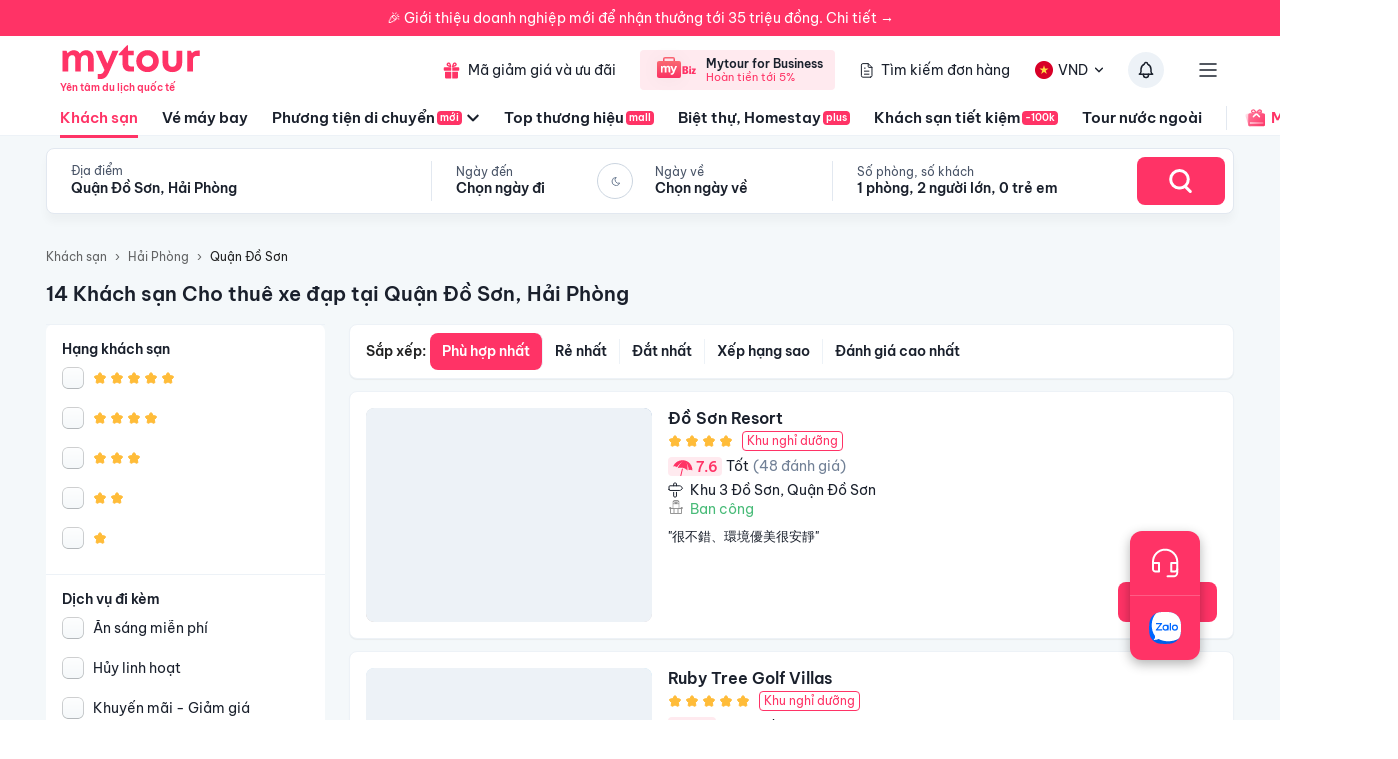

--- FILE ---
content_type: text/html; charset=utf-8
request_url: https://mytour.vn/khach-san/td183/khach-san-cho-thue-xe-dap-tai-quan-do-son-hai-phong.html?checkIn=04-10-2023&checkOut=05-10-2023&adults=2&rooms=1&children=0&page=1
body_size: 52277
content:
<!DOCTYPE html><html lang="vi"><head><meta charSet="utf-8" data-next-head=""/><meta name="robots" content="index, follow" data-next-head=""/><link rel="canonical" href="https://mytour.vn/khach-san/td183/khach-san-tai-quan-do-son-hai-phong.html" data-next-head=""/><title data-next-head="">Khách sạn Quận Đồ Sơn - Khách sạn giá tốt chỉ từ 350k/người</title><meta name="viewport" content="initial-scale=1.0 width=device-width" data-next-head=""/><meta name="keywords" content="Khách sạn Quận Đồ Sơn, Quận Đồ Sơn, Khách sạn tại Quận Đồ Sơn" data-next-head=""/><meta name="description" content="Bảng giá tốt nhất 1/2026. Ăn Sáng Miễn Phí. Hoàn hủy linh hoạt. Hỗ trợ 24/7. Ưu đãi tới 80%. Điểm checkin-Hot tại Quận Đồ Sơn, Hải Phòng. Mytour" data-next-head=""/><meta name="csrf-token" content="kh1ez4WH3sozbpbLC7tOumNr81Ut9n2kVwAu1g1S" data-next-head=""/><meta http-equiv="x-dns-prefetch-control" content="on" data-next-head=""/><link rel="dns-prefetch" href="https://mytourcdn.com/" data-next-head=""/><meta property="al:ios:app_name" content="Mytour.vn" data-next-head=""/><meta property="al:ios:app_store_id" content="1149730203" data-next-head=""/><meta property="al:android:app_name" content="Mytour.vn" data-next-head=""/><meta property="al:android:package" content="vn.mytour.apps.android" data-next-head=""/><meta property="fb:app_id" content="857393964278669" data-next-head=""/><meta property="fb:pages" content="180719541988518" data-next-head=""/><meta property="og:image" content="https://img.tripi.vn/cdn-cgi/image/width=640/https://pix8.agoda.net/hotelImages/239/239419/239419_14062711150020063088.jpg?ca=2&amp;ce=1" data-next-head=""/><meta property="og:url" content="https://mytour.vn/khach-san/td183/khach-san-tai-quan-do-son-hai-phong.html" data-next-head=""/><meta property="og:type" content="website" data-next-head=""/><meta property="og:site_name" content="Mytour.vn" data-next-head=""/><meta property="og:title" content="Khách sạn Quận Đồ Sơn - Khách sạn giá tốt chỉ từ 350k/người" data-next-head=""/><meta property="og:description" content="Bảng giá tốt nhất 1/2026. Ăn Sáng Miễn Phí. Hoàn hủy linh hoạt. Hỗ trợ 24/7. Ưu đãi tới 80%. Điểm checkin-Hot tại Quận Đồ Sơn, Hải Phòng. Mytour" data-next-head=""/><meta name="twitter:card" content="summary_large_image" data-next-head=""/><meta name="twitter:site" content="@mytourvn" data-next-head=""/><meta name="twitter:creator" content="@mytourvn" data-next-head=""/><meta name="twitter:image" content="https://img.tripi.vn/cdn-cgi/image/width=640/https://pix8.agoda.net/hotelImages/239/239419/239419_14062711150020063088.jpg?ca=2&amp;ce=1" data-next-head=""/><meta name="twitter:title" content="Khách sạn Quận Đồ Sơn - Khách sạn giá tốt chỉ từ 350k/người" data-next-head=""/><meta name="twitter:description" content="Bảng giá tốt nhất 1/2026. Ăn Sáng Miễn Phí. Hoàn hủy linh hoạt. Hỗ trợ 24/7. Ưu đãi tới 80%. Điểm checkin-Hot tại Quận Đồ Sơn, Hải Phòng. Mytour" data-next-head=""/><script type="application/ld+json" data-next-head="">{"@context":"https://schema.org","@type":"Organization","url":"https://mytour.vn","name":"Mytour.vn","logo":"https://cdn.mytour.vn/0x0,q90/themes/images/logo_new.png","sameAs":["https://www.facebook.com/mytour.vn","https://www.instagram.com/mytour.vn/","https://www.youtube.com/user/Mytourvn"]}</script><script type="application/ld+json" data-next-head="">{"@context":"https://schema.org","@type":"TravelAgency","@id":"https://mytour.vn","name":"Công ty Cổ Phần Du Lịch VIỆT NAM VNTRAVEL","image":"https://cdn.mytour.vn/0x0,q90/themes/images/logo_new.png","url":"https://mytour.vn","telephone":"024 7109 9999","email":"hotro@mytour.vn","priceRange":"$","address":[{"@type":"PostalAddress","streetAddress":"Tầng 20, Tòa A, HUD Tower, 37 Lê Văn Lương, Quận Thanh Xuân, Hà Nội.","addressLocality":"Hà Nội City","addressRegion":"Hà Nội","addressCountry":"VN","postalCode":"100000"},{"@type":"PostalAddress","streetAddress":"Tầng 6, 67 Lý Chính Thắng, Phường Võ Thị Sáu, Quận 3, HCM","addressLocality":"Hồ Chí Minh City","addressRegion":"TP.HCM","addressCountry":"VN","postalCode":"700000"}],"geo":[{"@type":"GeoCoordinates","latitude":"21.019442145750823","longitude":"105.82367739404928"},{"@type":"GeoCoordinates","latitude":"11.072737584684097","longitude":"106.73726793032382"}],"openingHoursSpecification":{"@type":"OpeningHoursSpecification","dayOfWeek":["https://schema.org/Monday","https://schema.org/Tuesday","https://schema.org/Wednesday","https://schema.org/Thursday","https://schema.org/Friday","https://schema.org/Saturday","https://schema.org/Sunday"],"opens":"00:00","closes":"23:59"}}</script><script type="application/ld+json" data-next-head="">{"@context":"https://schema.org","@type":"ItemList","url":"https://mytour.vn/khach-san/tp3/khach-san-tai-hai-phong.html","numberOfItems":14,"itemListElement":[{"@type":"ListItem","position":1,"name":"Đồ Sơn Resort","url":"https://mytour.vn/khach-san/116-do-son-resort.html","image":"https://img.tripi.vn/cdn-cgi/image/width=640/https://pix8.agoda.net/hotelImages/239/239419/239419_14062711150020063088.jpg?ca=2&ce=1"},{"@type":"ListItem","position":2,"name":"Ruby Tree Golf Villas","url":"https://mytour.vn/khach-san/2871909-ruby-tree-golf-villas.html","image":"https://img.tripi.vn/cdn-cgi/image/width=640/https://gcs.tripi.vn/hms_prod/photo/img/484929CIr/676741181.jpg"},{"@type":"ListItem","position":3,"name":"Khách Sạn Sao Mai Đồ Sơn","url":"https://mytour.vn/khach-san/48062-khach-san-sao-mai-do-son.html","image":"https://img.tripi.vn/cdn-cgi/image/width=640/https://www.googleapis.com/download/storage/v1/b/tourcdn/o/photos%2Fthumb_SOSX8R8HUW_sDkvOMNkTDKavDacZTF5og-61.jpeg?generation=1616253401756182&alt=media"},{"@type":"ListItem","position":4,"name":"Khách Sạn Tecco Đồ Sơn","url":"https://mytour.vn/khach-san/41361-khach-san-tecco-do-son.html","image":"https://img.tripi.vn/cdn-cgi/image/width=640/https://pix8.agoda.net/hotelImages/265/2654848/2654848_17082920570055824323.jpg?ca=6&ce=1"},{"@type":"ListItem","position":5,"name":"Anna House Hotel - Đồi Rồng Đồ Sơn","url":"https://mytour.vn/khach-san/1975052-anna-house-hotel-doi-rong-do-son.html","image":"https://img.tripi.vn/cdn-cgi/image/width=640/https://gcs.tripi.vn/hms_prod/photo/img/478155xcu/448321868_122111130692344785_6389586936604725989_n.jpg"},{"@type":"ListItem","position":6,"name":"Ocean Senses Hotel","url":"https://mytour.vn/khach-san/1993871-ocean-senses-hotel.html","image":"https://img.tripi.vn/cdn-cgi/image/width=640/https://gcs.tripi.vn/hms_prod/photo/img/477992QPG/aleo06940.jpg"},{"@type":"ListItem","position":7,"name":"Khách Sạn Holiday Hòn Dấu","url":"https://mytour.vn/khach-san/53714-khach-san-holiday-hon-dau.html","image":"https://img.tripi.vn/cdn-cgi/image/width=640/https://storage.googleapis.com/hms_prod/photo/thumb/459295nJx/0cb78c567163b03de9723.jpg"},{"@type":"ListItem","position":8,"name":"Marina Golfview","url":"https://mytour.vn/khach-san/1975049-marina-golfview.html","image":"https://img.tripi.vn/cdn-cgi/image/width=640/https://gcs.tripi.vn/hms_prod/photo/img/477794Rqc/mg6.jpg"},{"@type":"ListItem","position":9,"name":"DREAM DRAGON RESORT","url":"https://mytour.vn/khach-san/149401-dream-dragon-resort.html","image":"https://img.tripi.vn/cdn-cgi/image/width=640/https://gcs.tripi.vn/hms_prod/photo/img/466326zdO/nvm07747.jpg"},{"@type":"ListItem","position":10,"name":"Hòn Dấu Resort","url":"https://mytour.vn/khach-san/1096-hon-dau-resort.html","image":"https://img.tripi.vn/cdn-cgi/image/width=640/https://pix8.agoda.net/hotelImages/288586/-1/730ac77246ab1a67667e8eb57fecdffa.jpg?ca=13&ce=1"},{"@type":"ListItem","position":11,"name":"Hồng Ngọc Hotel Hải Phòng","url":"https://mytour.vn/khach-san/1994257-hong-ngoc-hotel-hai-phong.html","image":"https://img.tripi.vn/cdn-cgi/image/width=640/https://gcs.tripi.vn/hms_prod/photo/img/478592dJc/1.jpg"},{"@type":"ListItem","position":12,"name":"Trung Tâm Hội Nghị và Đào Tạo Cán Bộ Công Đoàn (KS Công Đoàn Đồ Sơn cũ)","url":"https://mytour.vn/khach-san/48630-trung-tam-hoi-nghi-va-dao-tao-can-bo-cong-doan-ks-cong-doan-do-son-cu.html","image":"https://img.tripi.vn/cdn-cgi/image/width=640/https://storage.googleapis.com/hms_prod/photo/thumb/1617238576939zH/screenshot_2.jpg"},{"@type":"ListItem","position":13,"name":"Khách Sạn Hanvet Đồ Sơn","url":"https://mytour.vn/khach-san/41402-khach-san-hanvet-do-son.html","image":"https://img.tripi.vn/cdn-cgi/image/width=640/https://www.googleapis.com/download/storage/v1/b/tourcdn/o/photos%2FLTP4RAIC34_%2Ftmp%2Fplaytemp3300947612890550841%2FmultipartBody2674455282330863865asTemporaryFile?generation=1587045484410765&alt=media"},{"@type":"ListItem","position":14,"name":"Louis Hotel","url":"https://mytour.vn/khach-san/41407-louis-hotel.html","image":"https://img.tripi.vn/cdn-cgi/image/width=640/https://www.googleapis.com/download/storage/v1/b/tourcdn/o/photos%2FS1UQ5XEEJF_%2Ftmp%2Fplaytemp3300947612890550841%2FmultipartBody8877116487724759241asTemporaryFile?generation=1587144032942478&alt=media"}]}</script><script type="application/ld+json" data-next-head="">{"@context":"https://schema.org","@type":"Hotel","telephone":"19002083","description":"","priceRange":"Giá tốt nhất thị trường. Đã gồm ăn sáng","url":"https://mytour.vn/khach-san/td183/khach-san-tai-quan-do-son-hai-phong.html","name":"Khách sạn Quận Đồ Sơn - Khách sạn giá tốt chỉ từ 350k/người","image":"https://img.tripi.vn/cdn-cgi/image/width=640/https://pix8.agoda.net/hotelImages/239/239419/239419_14062711150020063088.jpg?ca=2&ce=1"}</script><script type="application/ld+json" data-next-head="">{"@context":"http://schema.org/","@type":"Hotel","name":"Quận Đồ Sơn, Hải Phòng","description":"","url":"https://mytour.vn/khach-san/td183/khach-san-tai-quan-do-son-hai-phong.html","address":{"@type":"PostalAddress","addressLocality":"Quận Đồ Sơn","addressCountry":"","addressRegion":"Hải Phòng"},"image":"https://gcs.tripi.vn/tripi-assets/mytour/images/logo_facebook_mytour.png","aggregateRating":{"@type":"AggregateRating","ratingValue":"8.0","reviewCount":281,"bestRating":10,"worstRating":1}}</script><script type="application/ld+json" data-next-head="">[{"@context":"http://schema.org","@type":"LocalBusiness","name":"Đồ Sơn Resort","description":"","url":"https://mytour.vn/khach-san/116-do-son-resort.html","image":"https://pix8.agoda.net/hotelImages/239/239419/239419_14062711150020063088.jpg?ca=2&ce=1","address":{"@type":"PostalAddress","addressCountry":"Việt Nam","addressLocality":"Khu 3 Bãi Biển Đồ Sơn, Khu 3 Đồ Sơn, Quận Đồ Sơn, Hải Phòng, Việt Nam","addressRegion":"Quận Đồ Sơn","postalCode":"","streetAddress":"Khu 3 Bãi Biển Đồ Sơn, Khu 3 Đồ Sơn, Quận Đồ Sơn, Hải Phòng, Việt Nam"}},{"@context":"http://schema.org","@type":"LocalBusiness","name":"Ruby Tree Golf Villas","description":"","url":"https://mytour.vn/khach-san/2871909-ruby-tree-golf-villas.html","image":"https://gcs.tripi.vn/hms_prod/photo/img/484929CIr/676741181.jpg","address":{"@type":"PostalAddress","addressCountry":"Việt Nam","addressLocality":"Khu Dân Cư Số 8, Đường 353, Ngọc Xuyên, Quận Đồ Sơn, Hải Phòng, Việt Nam","addressRegion":"Quận Đồ Sơn","postalCode":"","streetAddress":"Khu Dân Cư Số 8, Đường 353, Ngọc Xuyên, Quận Đồ Sơn, Hải Phòng, Việt Nam"}},{"@context":"http://schema.org","@type":"LocalBusiness","name":"Khách Sạn Sao Mai Đồ Sơn","description":"","url":"https://mytour.vn/khach-san/48062-khach-san-sao-mai-do-son.html","image":"https://www.googleapis.com/download/storage/v1/b/tourcdn/o/photos%2Fthumb_SOSX8R8HUW_sDkvOMNkTDKavDacZTF5og-61.jpeg?generation=1616253401756182&alt=media","address":{"@type":"PostalAddress","addressCountry":"Việt Nam","addressLocality":"11a Lý Thánh Tông, Vạn Sơn, Lý Thánh Tông, Quận Đồ Sơn, Hải Phòng, Việt Nam","addressRegion":"Quận Đồ Sơn","postalCode":"","streetAddress":"11a Lý Thánh Tông, Vạn Sơn, Lý Thánh Tông, Quận Đồ Sơn, Hải Phòng, Việt Nam"}},{"@context":"http://schema.org","@type":"LocalBusiness","name":"Khách Sạn Tecco Đồ Sơn","description":"","url":"https://mytour.vn/khach-san/41361-khach-san-tecco-do-son.html","image":"https://pix8.agoda.net/hotelImages/265/2654848/2654848_17082920570055824323.jpg?ca=6&ce=1","address":{"@type":"PostalAddress","addressCountry":"Việt Nam","addressLocality":"Khu Du Lịch Quốc Tế Hòn Dấu, Khu 3 Vạn Hương, Đồ Sơn, Quận Đồ Sơn, Hải Phòng, Việt Nam","addressRegion":"Quận Đồ Sơn","postalCode":"","streetAddress":"Khu Du Lịch Quốc Tế Hòn Dấu, Khu 3 Vạn Hương, Đồ Sơn, Quận Đồ Sơn, Hải Phòng, Việt Nam"}},{"@context":"http://schema.org","@type":"LocalBusiness","name":"Anna House Hotel - Đồi Rồng Đồ Sơn","description":"","url":"https://mytour.vn/khach-san/1975052-anna-house-hotel-doi-rong-do-son.html","image":"https://gcs.tripi.vn/hms_prod/photo/img/478155xcu/448321868_122111130692344785_6389586936604725989_n.jpg","address":{"@type":"PostalAddress","addressCountry":"Việt Nam","addressLocality":"Kl3.08, Kim Long 3, Khu Du Lịch Quốc Tế Đồi Rồng, Quận Đồ Sơn, Hải Phòng, Việt Nam","addressRegion":"Quận Đồ Sơn","postalCode":"","streetAddress":"Kl3.08, Kim Long 3, Khu Du Lịch Quốc Tế Đồi Rồng, Quận Đồ Sơn, Hải Phòng, Việt Nam"}},{"@context":"http://schema.org","@type":"LocalBusiness","name":"Ocean Senses Hotel","description":"","url":"https://mytour.vn/khach-san/1993871-ocean-senses-hotel.html","image":"https://gcs.tripi.vn/hms_prod/photo/img/477992QPG/aleo06940.jpg","address":{"@type":"PostalAddress","addressCountry":"Việt Nam","addressLocality":"34, Đường Kim Long , Quận Đồ Sơn, Hải Phòng, Việt Nam","addressRegion":"Quận Đồ Sơn","postalCode":"","streetAddress":"34, Đường Kim Long , Quận Đồ Sơn, Hải Phòng, Việt Nam"}},{"@context":"http://schema.org","@type":"LocalBusiness","name":"Khách Sạn Holiday Hòn Dấu","description":"","url":"https://mytour.vn/khach-san/53714-khach-san-holiday-hon-dau.html","image":"https://storage.googleapis.com/hms_prod/photo/thumb/459295nJx/0cb78c567163b03de9723.jpg","address":{"@type":"PostalAddress","addressCountry":"Việt Nam","addressLocality":"Khu 3, Vạn Hương, Quận Đồ Sơn, Hải Phòng, Việt Nam","addressRegion":"Quận Đồ Sơn","postalCode":"","streetAddress":"Khu 3, Vạn Hương, Quận Đồ Sơn, Hải Phòng, Việt Nam"}},{"@context":"http://schema.org","@type":"LocalBusiness","name":"Marina Golfview","description":"","url":"https://mytour.vn/khach-san/1975049-marina-golfview.html","image":"https://gcs.tripi.vn/hms_prod/photo/img/477794Rqc/mg6.jpg","address":{"@type":"PostalAddress","addressCountry":"Việt Nam","addressLocality":"188 Nguyễn Hữu Cầu, Ngọc Xuyên, Quận Đồ Sơn, Hải Phòng, Việt Nam","addressRegion":"Quận Đồ Sơn","postalCode":"","streetAddress":"188 Nguyễn Hữu Cầu, Ngọc Xuyên, Quận Đồ Sơn, Hải Phòng, Việt Nam"}},{"@context":"http://schema.org","@type":"LocalBusiness","name":"DREAM DRAGON RESORT","description":"","url":"https://mytour.vn/khach-san/149401-dream-dragon-resort.html","image":"https://gcs.tripi.vn/hms_prod/photo/img/466326zdO/nvm07747.jpg","address":{"@type":"PostalAddress","addressCountry":"Việt Nam","addressLocality":"Mqxh+g45, Đường Lý Thái Tổ, Quận Đồ Sơn, Hải Phòng, Việt Nam","addressRegion":"Quận Đồ Sơn","postalCode":"","streetAddress":"Mqxh+g45, Đường Lý Thái Tổ, Quận Đồ Sơn, Hải Phòng, Việt Nam"}},{"@context":"http://schema.org","@type":"LocalBusiness","name":"Hòn Dấu Resort","description":"","url":"https://mytour.vn/khach-san/1096-hon-dau-resort.html","image":"https://pix8.agoda.net/hotelImages/288586/-1/730ac77246ab1a67667e8eb57fecdffa.jpg?ca=13&ce=1","address":{"@type":"PostalAddress","addressCountry":"Việt Nam","addressLocality":"Khu 3, Vạn Hương, Quận Đồ Sơn, Hải Phòng, Việt Nam","addressRegion":"Quận Đồ Sơn","postalCode":"","streetAddress":"Khu 3, Vạn Hương, Quận Đồ Sơn, Hải Phòng, Việt Nam"}},{"@context":"http://schema.org","@type":"LocalBusiness","name":"Hồng Ngọc Hotel Hải Phòng","description":"","url":"https://mytour.vn/khach-san/1994257-hong-ngoc-hotel-hai-phong.html","image":"https://gcs.tripi.vn/hms_prod/photo/img/478592dJc/1.jpg","address":{"@type":"PostalAddress","addressCountry":"Việt Nam","addressLocality":"Kl 28 Nd3 03 Zone 1 Khu Du Lịch Quốc Tế Đồi Rồng, Vạn Hương, Quận Đồ Sơn, Hải Phòng, Việt Nam","addressRegion":"Quận Đồ Sơn","postalCode":"","streetAddress":"Kl 28 Nd3 03 Zone 1 Khu Du Lịch Quốc Tế Đồi Rồng, Vạn Hương, Quận Đồ Sơn, Hải Phòng, Việt Nam"}},{"@context":"http://schema.org","@type":"LocalBusiness","name":"Trung Tâm Hội Nghị và Đào Tạo Cán Bộ Công Đoàn (KS Công Đoàn Đồ Sơn cũ)","description":"","url":"https://mytour.vn/khach-san/48630-trung-tam-hoi-nghi-va-dao-tao-can-bo-cong-doan-ks-cong-doan-do-son-cu.html","image":"https://storage.googleapis.com/hms_prod/photo/thumb/1617238576939zH/screenshot_2.jpg","address":{"@type":"PostalAddress","addressCountry":"Việt Nam","addressLocality":"Khu 1, Vạn Sơn, Quận Đồ Sơn, Hải Phòng, Việt Nam","addressRegion":"Quận Đồ Sơn","postalCode":"","streetAddress":"Khu 1, Vạn Sơn, Quận Đồ Sơn, Hải Phòng, Việt Nam"}},{"@context":"http://schema.org","@type":"LocalBusiness","name":"Khách Sạn Hanvet Đồ Sơn","description":"","url":"https://mytour.vn/khach-san/41402-khach-san-hanvet-do-son.html","image":"https://www.googleapis.com/download/storage/v1/b/tourcdn/o/photos%2FLTP4RAIC34_%2Ftmp%2Fplaytemp3300947612890550841%2FmultipartBody2674455282330863865asTemporaryFile?generation=1587045484410765&alt=media","address":{"@type":"PostalAddress","addressCountry":"Việt Nam","addressLocality":"Khu 1, Bãi Biển Đồ Sơn, Vạn Hương, Quận Đồ Sơn, Hải Phòng, Việt Nam","addressRegion":"Quận Đồ Sơn","postalCode":"","streetAddress":"Khu 1, Bãi Biển Đồ Sơn, Vạn Hương, Quận Đồ Sơn, Hải Phòng, Việt Nam"}},{"@context":"http://schema.org","@type":"LocalBusiness","name":"Louis Hotel","description":"","url":"https://mytour.vn/khach-san/41407-louis-hotel.html","image":"https://www.googleapis.com/download/storage/v1/b/tourcdn/o/photos%2FS1UQ5XEEJF_%2Ftmp%2Fplaytemp3300947612890550841%2FmultipartBody8877116487724759241asTemporaryFile?generation=1587144032942478&alt=media","address":{"@type":"PostalAddress","addressCountry":"Việt Nam","addressLocality":"Khu 3, Vạn Hương, Quận Đồ Sơn, Hải Phòng","addressRegion":"Quận Đồ Sơn","postalCode":"","streetAddress":"Khu 3, Vạn Hương, Quận Đồ Sơn, Hải Phòng"}}]</script><script type="application/ld+json" data-next-head="">{"@context":"https://schema.org","@type":"FAQPage","mainEntity":[{"@type":"Question","name":"Đồ Sơn là địa điểm du lịch nổi tiếng ở Hải Phòng, có những điểm đến nào đáng để ghé thăm?","acceptedAnswer":{"@type":"Answer","text":"<p>- Đồ Sơn Beach: Bãi biển đẹp và sạch, là nơi lý tưởng để tắm biển và thư giãn.</p><p>- Khu du lịch Đồ Sơn: Nơi có nhiều hoạt động giải trí như trượt tuyết, chèo thuyền, câu cá, đua thuyền buồm, v.v.</p><p>- Đền Ngọc Sơn: Là một ngôi đền cổ xưa, được xây dựng vào thế kỷ 16, nơi có nhiều di tích lịch sử và kiến trúc độc đáo.</p>"}},{"@type":"Question","name":"Tôi muốn tìm khách sạn ở Đồ Sơn, có những khách sạn nào đáng để lưu trú?","acceptedAnswer":{"@type":"Answer","text":"<p>- Vinpearl Resort & Spa Hải Phòng: Khách sạn 5 sao, nằm trên bãi biển Đồ Sơn, có nhiều tiện nghi và dịch vụ cao cấp.</p><p>- Hải Đăng Hotel: Khách sạn 4 sao, nằm gần bãi biển Đồ Sơn, có phòng ốc rộng rãi và tiện nghi.</p><p>- Sao Mai Hotel: Khách sạn 3 sao, nằm gần khu du lịch Đồ Sơn, có giá cả phải chăng và phòng ốc sạch sẽ.</p>"}},{"@type":"Question","name":"Tôi muốn đi du lịch Đồ Sơn vào thời điểm nào là tốt nhất trong năm?","acceptedAnswer":{"@type":"Answer","text":"<p>Thời điểm tốt nhất để đi du lịch Đồ Sơn là từ tháng 5 đến tháng 9, khi thời tiết ấm áp và bãi biển Đồ Sơn đẹp nhất. Tuy nhiên, vào mùa đông, Đồ Sơn cũng có những hoạt động giải trí như trượt tuyết và câu cá trên sông.</p>"}},{"@type":"Question","name":"Top Khách sạn 5 sao xịn xò nhất tại Quận Đồ Sơn, Hải Phòng?","acceptedAnswer":{"@type":"Answer","text":"Top Khách sạn 5 sao xịn xò nhất tại Quận Đồ Sơn, Hải Phòng là <a target=\"_blank\" class=\"hotel-link\" href=\"https://mytour.vn/khach-san/2871909-ruby-tree-golf-villas.html\">Ruby Tree Golf Villas</a>, <a target=\"_blank\" class=\"hotel-link\" href=\"https://mytour.vn/khach-san/149401-dream-dragon-resort.html\">DREAM DRAGON RESORT</a>"}},{"@type":"Question","name":"Top Khu nghỉ dưỡng 5 sao tại Quận Đồ Sơn, Hải Phòng?","acceptedAnswer":{"@type":"Answer","text":"Top Khu nghỉ dưỡng 5 sao tại Quận Đồ Sơn, Hải Phòng là <a target=\"_blank\" class=\"hotel-link\" href=\"https://mytour.vn/khach-san/116-do-son-resort.html\">Đồ Sơn Resort</a>, <a target=\"_blank\" class=\"hotel-link\" href=\"https://mytour.vn/khach-san/2871909-ruby-tree-golf-villas.html\">Ruby Tree Golf Villas</a>, <a target=\"_blank\" class=\"hotel-link\" href=\"https://mytour.vn/khach-san/149401-dream-dragon-resort.html\">DREAM DRAGON RESORT</a>"}},{"@type":"Question","name":"Khách sạn nào nằm trên đường Vạn Hương, Quận Đồ Sơn, Hải Phòng?","acceptedAnswer":{"@type":"Answer","text":"Một số khách sạn/khu nghỉ dưỡng nằm trên đường Vạn Hương, Quận Đồ Sơn, Hải Phòng để bạn tham khảo <a target=\"_blank\" class=\"hotel-link\" href=\"https://mytour.vn/khach-san/53714-khach-san-holiday-hon-dau.html\">Khách Sạn Holiday Hòn Dấu</a>, <a target=\"_blank\" class=\"hotel-link\" href=\"https://mytour.vn/khach-san/1096-hon-dau-resort.html\">Hòn Dấu Resort</a>, <a target=\"_blank\" class=\"hotel-link\" href=\"https://mytour.vn/khach-san/1994257-hong-ngoc-hotel-hai-phong.html\">Hồng Ngọc Hotel Hải Phòng</a>, <a target=\"_blank\" class=\"hotel-link\" href=\"https://mytour.vn/khach-san/41402-khach-san-hanvet-do-son.html\">Khách Sạn Hanvet Đồ Sơn</a>, <a target=\"_blank\" class=\"hotel-link\" href=\"https://mytour.vn/khach-san/41407-louis-hotel.html\">Louis Hotel</a>"}},{"@type":"Question","name":"Khách sạn nào nằm trên đường Khu 3 Đồ Sơn, Quận Đồ Sơn, Hải Phòng?","acceptedAnswer":{"@type":"Answer","text":"Một số khách sạn/khu nghỉ dưỡng nằm trên đường Khu 3 Đồ Sơn, Quận Đồ Sơn, Hải Phòng để bạn tham khảo <a target=\"_blank\" class=\"hotel-link\" href=\"https://mytour.vn/khach-san/116-do-son-resort.html\">Đồ Sơn Resort</a>"}},{"@type":"Question","name":"Khách sạn nào nằm trên đường Lý Thánh Tông, Quận Đồ Sơn, Hải Phòng?","acceptedAnswer":{"@type":"Answer","text":"Một số khách sạn/khu nghỉ dưỡng nằm trên đường Lý Thánh Tông, Quận Đồ Sơn, Hải Phòng để bạn tham khảo <a target=\"_blank\" class=\"hotel-link\" href=\"https://mytour.vn/khach-san/48062-khach-san-sao-mai-do-son.html\">Khách Sạn Sao Mai Đồ Sơn</a>"}}]}</script><script type="application/ld+json" data-next-head="">{"@context":"https://schema.org","@type":"BreadcrumbList","itemListElement":[{"@type":"ListItem","position":1,"item":{"@id":"https://mytour.vn/","name":"Khách sạn"}},{"@type":"ListItem","position":2,"item":{"@id":"https://mytour.vn/khach-san/tp3/khach-san-tai-hai-phong.html","name":"Hải Phòng"}},{"@type":"ListItem","position":3,"item":{"@id":"https://mytour.vn/khach-san/td183/khach-san-tai-quan-do-son.html","name":"Quận Đồ Sơn"}}]}</script><meta name="emotion-insertion-point" content=""/><meta charSet="utf-8"/><meta name="agd-partner-manual-verification"/><link rel="shortcut icon" href="/favicon.ico"/><meta name="theme-color" content="#00B6F3"/><link rel="preload" href="/fonts/BeVietNamPro/BeVietnamPro-Regular.ttf" as="font" crossorigin=""/><link rel="preload" href="/fonts/BeVietNamPro/BeVietnamPro-Bold.ttf" as="font" crossorigin=""/><link rel="preload" href="/fonts/BeVietNamPro/BeVietnamPro-SemiBold.ttf" as="font" crossorigin=""/><script type="d07f8f0d169dd21776662569-text/javascript">
                  (function(w,d,s,l,i){
                    w[l]=w[l]||[];
                    w[l].push({'gtm.start': new Date().getTime(), event:'gtm.js'});
                    var f=d.getElementsByTagName(s)[0],
                      j=d.createElement(s),
                      dl=l!='dataLayer'?'&l='+l:'';
                    j.defer=true;
                    j.src='https://gtm.tripi.vn/gtm.js?id='+i+dl;
                    f.parentNode.insertBefore(j,f);
                  })(window,document,'script','dataLayer','GTM-5XW6PZ2');
                </script><script src="https://unpkg.com/@lottiefiles/lottie-player@latest/dist/lottie-player.js" defer="" type="d07f8f0d169dd21776662569-text/javascript"></script><script type="d07f8f0d169dd21776662569-text/javascript">
                  (function() {
                    window.vntCa = 'VNT-2aHwQeffEVm0';
                    var po = document.createElement('script');
                    po.type = 'text/javascript';
                    po.defer = true;
                    po.src = 'https://gcs.tripi.vn/mkt-sdk/prod/vnt-mp.js';
                    var s = document.getElementsByTagName('script')[0];
                    s.parentNode.insertBefore(po, s);
                  })();
                </script><script type="d07f8f0d169dd21776662569-text/javascript">
                  (function() {
                    window.vntInit = function () {
                      return {
                        caId: 9999,
                        channelId: "MYTOUR",
                        color: '#f36',
                        title: "MYTOUR"
                      };
                    };
                    var po = document.createElement('script');
                    po.type = 'text/javascript';
                    po.defer = true;
                    var d = new Date();
                    po.src = 'https://storage.googleapis.com/mkt-sdk/prod/vnt-chat-widget-tickets.js?verison=' + d.getTime();
                    var s = document.getElementsByTagName('script')[0];
                    s.parentNode.insertBefore(po, s);
                  })();
                </script><link data-next-font="" rel="preconnect" href="/" crossorigin="anonymous"/><link rel="preload" href="/_next/static/css/08c1908c47ac457c.css" as="style"/><link rel="stylesheet" href="/_next/static/css/08c1908c47ac457c.css" data-n-g=""/><link rel="preload" href="/_next/static/css/2c2a96185abfe163.css" as="style"/><link rel="stylesheet" href="/_next/static/css/2c2a96185abfe163.css" data-n-p=""/><noscript data-n-css=""></noscript><script defer="" nomodule="" src="/_next/static/chunks/polyfills-42372ed130431b0a.js" type="d07f8f0d169dd21776662569-text/javascript"></script><script src="/_next/static/chunks/webpack-cc21348434392ceb.js" defer="" type="d07f8f0d169dd21776662569-text/javascript"></script><script src="/_next/static/chunks/framework-b9fd9bcc3ecde907.js" defer="" type="d07f8f0d169dd21776662569-text/javascript"></script><script src="/_next/static/chunks/main-5d6e6d15cecc1a11.js" defer="" type="d07f8f0d169dd21776662569-text/javascript"></script><script src="/_next/static/chunks/pages/_app-10b44fdc35f6b2cb.js" defer="" type="d07f8f0d169dd21776662569-text/javascript"></script><script src="/_next/static/chunks/2038-7f4ee5f29400871f.js" defer="" type="d07f8f0d169dd21776662569-text/javascript"></script><script src="/_next/static/chunks/3821-79b5a108e7be4d5a.js" defer="" type="d07f8f0d169dd21776662569-text/javascript"></script><script src="/_next/static/chunks/1515-466544730df7987d.js" defer="" type="d07f8f0d169dd21776662569-text/javascript"></script><script src="/_next/static/chunks/126-0037478c6185270d.js" defer="" type="d07f8f0d169dd21776662569-text/javascript"></script><script src="/_next/static/chunks/1316-2b245f1d3221b42f.js" defer="" type="d07f8f0d169dd21776662569-text/javascript"></script><script src="/_next/static/chunks/4149-5002e930698933a8.js" defer="" type="d07f8f0d169dd21776662569-text/javascript"></script><script src="/_next/static/chunks/296-8ecd51f235c33fdc.js" defer="" type="d07f8f0d169dd21776662569-text/javascript"></script><script src="/_next/static/chunks/9984-1c6132e90b91f3c4.js" defer="" type="d07f8f0d169dd21776662569-text/javascript"></script><script src="/_next/static/chunks/8569-ecfb8f99ee60612e.js" defer="" type="d07f8f0d169dd21776662569-text/javascript"></script><script src="/_next/static/chunks/9357-d1afb81e347ccae2.js" defer="" type="d07f8f0d169dd21776662569-text/javascript"></script><script src="/_next/static/chunks/8667-cce5b4f9383a6150.js" defer="" type="d07f8f0d169dd21776662569-text/javascript"></script><script src="/_next/static/chunks/8749-ee8a7975bb53e406.js" defer="" type="d07f8f0d169dd21776662569-text/javascript"></script><script src="/_next/static/chunks/6257-df3b02503f934ed0.js" defer="" type="d07f8f0d169dd21776662569-text/javascript"></script><script src="/_next/static/chunks/2441-2aa386828aeb7878.js" defer="" type="d07f8f0d169dd21776662569-text/javascript"></script><script src="/_next/static/chunks/3844-e7d8792fe4c0dea8.js" defer="" type="d07f8f0d169dd21776662569-text/javascript"></script><script src="/_next/static/chunks/984-88dc0d20b8186542.js" defer="" type="d07f8f0d169dd21776662569-text/javascript"></script><script src="/_next/static/chunks/1577-df62cafac44419aa.js" defer="" type="d07f8f0d169dd21776662569-text/javascript"></script><script src="/_next/static/chunks/3403-af8a23e00142d55a.js" defer="" type="d07f8f0d169dd21776662569-text/javascript"></script><script src="/_next/static/chunks/9598-5a8af59ebb204d7d.js" defer="" type="d07f8f0d169dd21776662569-text/javascript"></script><script src="/_next/static/chunks/8409-8175fc5f0a4d1d9a.js" defer="" type="d07f8f0d169dd21776662569-text/javascript"></script><script src="/_next/static/chunks/3371-674b395249192241.js" defer="" type="d07f8f0d169dd21776662569-text/javascript"></script><script src="/_next/static/chunks/2259-0fc44df1dfb6b436.js" defer="" type="d07f8f0d169dd21776662569-text/javascript"></script><script src="/_next/static/chunks/9171-90412db78a6fd25c.js" defer="" type="d07f8f0d169dd21776662569-text/javascript"></script><script src="/_next/static/chunks/2201-4bea086be2cd467b.js" defer="" type="d07f8f0d169dd21776662569-text/javascript"></script><script src="/_next/static/chunks/8399-363c0e68d94d90b2.js" defer="" type="d07f8f0d169dd21776662569-text/javascript"></script><script src="/_next/static/chunks/3559-639b971bf327f121.js" defer="" type="d07f8f0d169dd21776662569-text/javascript"></script><script src="/_next/static/chunks/5605-1cb9eb6ba1451d24.js" defer="" type="d07f8f0d169dd21776662569-text/javascript"></script><script src="/_next/static/chunks/4591-9bf3bad64cf18d15.js" defer="" type="d07f8f0d169dd21776662569-text/javascript"></script><script src="/_next/static/chunks/3578-1ecc2906a060867a.js" defer="" type="d07f8f0d169dd21776662569-text/javascript"></script><script src="/_next/static/chunks/pages/khach-san/%5B...slug%5D-f4dd2dcd60f08bd6.js" defer="" type="d07f8f0d169dd21776662569-text/javascript"></script><script src="/_next/static/4Mi93AZM9LLbgsSasPP62/_buildManifest.js" defer="" type="d07f8f0d169dd21776662569-text/javascript"></script><script src="/_next/static/4Mi93AZM9LLbgsSasPP62/_ssgManifest.js" defer="" type="d07f8f0d169dd21776662569-text/javascript"></script><style data-emotion="mui-global 0"></style><style data-emotion="mui-global 1v7ojms">html{-webkit-font-smoothing:antialiased;-moz-osx-font-smoothing:grayscale;box-sizing:border-box;-webkit-text-size-adjust:100%;}*,*::before,*::after{box-sizing:inherit;}strong,b{font-weight:700;}body{margin:0;color:rgba(0, 0, 0, 0.87);font-size:16px;line-height:20px;font-weight:normal;font-family:BeVietnamPro;background-color:#fff;}@media print{body{background-color:#fff;}}body::backdrop{background-color:#fff;}</style><style data-emotion="mui-global 1prfaxn">@-webkit-keyframes mui-auto-fill{from{display:block;}}@keyframes mui-auto-fill{from{display:block;}}@-webkit-keyframes mui-auto-fill-cancel{from{display:block;}}@keyframes mui-auto-fill-cancel{from{display:block;}}</style><style data-emotion="mui f61gpg 1p7tass-container w59kdd-container 1f5otpv-content 1isodwu-logoMytour 1ykeged-signalTag p0vdu2-iconMenu 1ohtl0o-boxForBiz 1v7lun5-rightBoxForBiz 1d6wywm-titleForBiz 1ojqndu-desForBiz 1k3v82y-wrapperLogo 5fhwhn-textInternationalTravel e5fr7-bannerTopSticky hj5yd4-contentBannerTopSticky qtx3f8-container 1v6qpnu-content 1a59rmy-leftContent 1h1huul 1ox9m7k-rightContent 1bal3jx-menuTop 1veupx3-wrapperLink idyd3p-boxLink ui9n0z-wrapperItem gmt5fo-wrapperItem v8iefy-userAccount xydsc kecxjp-imgLang mpgc7z-wrapperItem 18t1j2s-contentLang flfoi2-wrapperItem 1rzb3uu p5y0yb-iconNotify 19bfp44 1sl27am-bottomHeader czaf89-menuItemWrap-itemMenu-itemMenuActive s99mc2-diver c35eum-diverContent jvgikk-menuItemWrap-itemMenu 1ui9uda-menuItemWrap-itemMenu r9pubz-contentSearch 1ght50o-diver 19t3jvk-locationContent 16fh2k2-dateContent 1ld2q6r-itemDate u6sbqu-guestContent 10bc68r-titleContent 12zbe31-valueContent 19khc6h-leftGuestContent k6y8ex-centerDateContentView gzg3hl-diverBottom 1bjxsev-container-containerSearchOnly 1jmkblh-inputRoot keeaog-inputSearchRestaurant 1czsn9i-searchBtn 1gs9dmy-popoverContent-locationContainer mc6ozp-popoverContent-dateContainer mz1eec-popoverContent-guestContainer 1wagq40-homeWrapper 160fxjq-homeContainer cfu6sw-homeMainLayout ybn6z7-headerHome vudeoe nhb8h9 144yex3 3mf706 1u3zm6i mtdik8 16etaxn-textLink uh072k-contentContainer 4qbpnq-filterContainer 1dgnxcc-icon v8zxs6-textItem 1qnnvlx-IconArrowDownToggle 1v56ljm-IconArrowDown 1ptx7f6-icon-checkedIconRadio 1r6yd8b-divider qfh22e-content 1h2u2ta-titleContainer bewhtm-titleContent 18bsfbd-checkBoxWrapper 12leesa 1m9pwf3 1hm5487-rankingHotel vd2x7v-voteContainer 1wdvpx0-customerButton 4bwcy0 70qvj9 aae35m-listContainer r8dog4-bannerImg 14nooqb-headerListing 1rzxlhi-typeResultContainer aj4h60-typeItem-typeItemActive e8l5k-typeItem 479wqq-wrapAnimation wvi8uz-leftContent j182kv-rightContent 1gd8odt-leftInfo crkwse-wrapOption jauvlj-tagInfoText 1v4eig5-hotelNameStyle 4foi1a-ratingContent nrno6u-point wb437f-ratingText 1s038rv-countComment 1j9bvx4-wrapLocation dmead2-hotelLocation jzbfgy-wrapBreakFast 1tghx1w-iconConvient oj2gzz-rightInfo 14v3uif-locationContent f2bbjb-reviewContent 1gmna4m-linkHotelDetail 16y107c-imageWrapper 1ejlq6v-placeholder 179rt4k-imgContainer 1xyu09x-container-wrapRating q7wfgn-categoryName 6nskrr-customerButton 1cburek-contentBlock 1jdilrc-divider 1ilqctf-logoMytourLarge whdmkg-contactZalo cfg1c1-footerContainer n2172k-footerContent 1h77wgb d566en 9ti12o-columnTitle m2ety2-textItemZalo 14wlga4-columnTextItem j7qwjs 10f202v-linkPolicyInfo zyk85c nyj1n5-footerContainer jwm2fk-companyInfoWrapper xrai5k-companyIconGroup 1kocmqq-imageWrapper-imageCompany f2u8l6-imgContainer-imageCompany 1jojd75-fixedBox 38m9ed-itemChat f6ml8x-wrapper 17p7nqi-icon 17wifes-divider ofypv8-itemChat">.mui-f61gpg{height:auto;background-color:#fafcff;min-height:100vh;}.mui-1p7tass-container{max-width:1188px;margin:0 auto;}@media (max-width:1179.95px){.mui-1p7tass-container{width:100%;margin:0;padding:0 25px;}}.mui-w59kdd-container{position:relative;font-size:14px;line-height:17px;font-weight:normal;color:#1a202c;}.mui-1f5otpv-content{width:100%;height:100%;display:-webkit-box;display:-webkit-flex;display:-ms-flexbox;display:flex;-webkit-flex-direction:column;-ms-flex-direction:column;flex-direction:column;}.mui-1isodwu-logoMytour{width:143px;height:35px;margin-right:56px;}.mui-1ykeged-signalTag{border-radius:4px;background-color:#FF3366;font-size:10px;line-height:12px;font-weight:500;color:#FFFFFF;padding:1px 3px;width:-webkit-fit-content;width:-moz-fit-content;width:fit-content;margin-left:2px;}.mui-p0vdu2-iconMenu{margin-right:4px;padding-left:16px;border-left:1px solid #E2E8F0;}.mui-1ohtl0o-boxForBiz{display:-webkit-box;display:-webkit-flex;display:-ms-flexbox;display:flex;-webkit-align-items:center;-webkit-box-align:center;-ms-flex-align:center;align-items:center;padding:6px 12px 6px 0;gap:8px;background-color:rgba(255, 51, 102, 0.1);border-radius:4px;height:40px;}.mui-1v7lun5-rightBoxForBiz{display:-webkit-box;display:-webkit-flex;display:-ms-flexbox;display:flex;-webkit-flex-direction:column;-ms-flex-direction:column;flex-direction:column;gap:2px;}.mui-1d6wywm-titleForBiz{font-size:12px;font-family:BeVietnamPro-SemiBold;line-height:14px;}.mui-1ojqndu-desForBiz{font-size:11px;line-height:13px;color:#FF3366;}.mui-1k3v82y-wrapperLogo{display:-webkit-box;display:-webkit-flex;display:-ms-flexbox;display:flex;-webkit-flex-direction:column;-ms-flex-direction:column;flex-direction:column;}.mui-5fhwhn-textInternationalTravel{margin-top:-5px;font-size:10px;color:rgba(255, 51, 102, 1);font-family:BeVietnamPro-SemiBold;}.mui-e5fr7-bannerTopSticky{position:fixed;top:0;z-index:99998;width:100%;cursor:pointer;height:36px;}.mui-hj5yd4-contentBannerTopSticky{background-color:#FF3366;width:100%;color:#fff;height:36px;font-size:14px;display:-webkit-box;display:-webkit-flex;display:-ms-flexbox;display:flex;-webkit-align-items:center;-webkit-box-align:center;-ms-flex-align:center;align-items:center;-webkit-box-pack:center;-ms-flex-pack:center;-webkit-justify-content:center;justify-content:center;}.mui-qtx3f8-container{height:96px;width:100%;padding:0px 60px;color:#1a202c;-webkit-transition:all 0.3s;transition:all 0.3s;font-size:14px;line-height:17px;border-bottom:1px solid #EDF2F7;background:#fff;z-index:1002;}.mui-1v6qpnu-content{height:56px;margin-top:6px;display:-webkit-box;display:-webkit-flex;display:-ms-flexbox;display:flex;-webkit-box-pack:justify;-webkit-justify-content:space-between;justify-content:space-between;-webkit-align-items:center;-webkit-box-align:center;-ms-flex-align:center;align-items:center;}.mui-1a59rmy-leftContent{display:-webkit-box;display:-webkit-flex;display:-ms-flexbox;display:flex;-webkit-align-items:center;-webkit-box-align:center;-ms-flex-align:center;align-items:center;}.mui-1h1huul{margin:0;font:inherit;color:#00B6F3;-webkit-text-decoration:underline;text-decoration:underline;text-decoration-color:rgba(0, 182, 243, 0.4);-webkit-text-decoration:none;text-decoration:none;color:inherit;}.mui-1h1huul:hover{text-decoration-color:inherit;}.mui-1h1huul:hover{color:#00B6F3;}.mui-1ox9m7k-rightContent{display:-webkit-box;display:-webkit-flex;display:-ms-flexbox;display:flex;-webkit-align-items:center;-webkit-box-align:center;-ms-flex-align:center;align-items:center;}.mui-1bal3jx-menuTop{display:-webkit-box;display:-webkit-flex;display:-ms-flexbox;display:flex;}.mui-1veupx3-wrapperLink{margin:0;font:inherit;color:#00B6F3;-webkit-text-decoration:underline;text-decoration:underline;text-decoration-color:rgba(0, 182, 243, 0.4);-webkit-text-decoration:none;text-decoration:none;color:inherit;margin-right:8px;display:-webkit-box;display:-webkit-flex;display:-ms-flexbox;display:flex;-webkit-align-items:center;-webkit-box-align:center;-ms-flex-align:center;align-items:center;font-weight:normal;color:#1A202C;white-space:nowrap;}.mui-1veupx3-wrapperLink:hover{text-decoration-color:inherit;}.mui-1veupx3-wrapperLink:hover{color:#00B6F3;}.mui-idyd3p-boxLink{display:-webkit-box;display:-webkit-flex;display:-ms-flexbox;display:flex;-webkit-align-items:center;-webkit-box-align:center;-ms-flex-align:center;align-items:center;border-radius:100px;padding:10px 8px;}.mui-idyd3p-boxLink:hover{background-color:#EDF2F7;}.mui-ui9n0z-wrapperItem{margin:0;font:inherit;color:#00B6F3;-webkit-text-decoration:underline;text-decoration:underline;text-decoration-color:rgba(0, 182, 243, 0.4);-webkit-text-decoration:none;text-decoration:none;color:inherit;margin-right:8px;display:-webkit-box;display:-webkit-flex;display:-ms-flexbox;display:flex;-webkit-align-items:center;-webkit-box-align:center;-ms-flex-align:center;align-items:center;font-weight:normal;padding:10px 8px;border-radius:100px;-webkit-transition:all 0.3s;transition:all 0.3s;}.mui-ui9n0z-wrapperItem:hover{text-decoration-color:inherit;}.mui-ui9n0z-wrapperItem:hover{color:#00B6F3;}.mui-gmt5fo-wrapperItem{display:-webkit-box;display:-webkit-flex;display:-ms-flexbox;display:flex;-webkit-align-items:center;-webkit-box-align:center;-ms-flex-align:center;align-items:center;cursor:pointer;position:relative;white-space:nowrap;}.mui-v8iefy-userAccount{display:-webkit-box;display:-webkit-flex;display:-ms-flexbox;display:flex;-webkit-align-items:center;-webkit-box-align:center;-ms-flex-align:center;align-items:center;background-color:#ffffff;border-radius:100px;-webkit-transition:all 0.3s;transition:all 0.3s;padding:10px 8px;}.mui-v8iefy-userAccount:hover{background-color:#EDF2F7;}.mui-xydsc{padding-left:6px;}.mui-kecxjp-imgLang{width:20px;height:20px;margin-right:4px;}.mui-mpgc7z-wrapperItem{display:-webkit-box;display:-webkit-flex;display:-ms-flexbox;display:flex;-webkit-align-items:center;-webkit-box-align:center;-ms-flex-align:center;align-items:center;cursor:pointer;position:relative;font-size:14px;line-height:17px;color:#1A202C;margin:0 16px 0 8px;}.mui-18t1j2s-contentLang{display:-webkit-box;display:-webkit-flex;display:-ms-flexbox;display:flex;-webkit-align-items:center;-webkit-box-align:center;-ms-flex-align:center;align-items:center;background-color:#ffffff;border-radius:100px;-webkit-transition:all 0.3s;transition:all 0.3s;padding:10px 8px;}.mui-18t1j2s-contentLang:hover{background-color:#EDF2F7;}.mui-flfoi2-wrapperItem{display:-webkit-box;display:-webkit-flex;display:-ms-flexbox;display:flex;-webkit-align-items:center;-webkit-box-align:center;-ms-flex-align:center;align-items:center;margin-right:16px;cursor:pointer;position:relative;}.mui-1rzb3uu{position:relative;display:-webkit-inline-box;display:-webkit-inline-flex;display:-ms-inline-flexbox;display:inline-flex;vertical-align:middle;-webkit-flex-shrink:0;-ms-flex-negative:0;flex-shrink:0;}.mui-p5y0yb-iconNotify{cursor:pointer;position:relative;border-radius:100px;-webkit-transition:all 0.3s;transition:all 0.3s;padding:8px;background-color:#EDF2F7;}.mui-19bfp44{display:-webkit-box;display:-webkit-flex;display:-ms-flexbox;display:flex;-webkit-flex-direction:row;-ms-flex-direction:row;flex-direction:row;-webkit-box-flex-wrap:wrap;-webkit-flex-wrap:wrap;-ms-flex-wrap:wrap;flex-wrap:wrap;-webkit-box-pack:center;-ms-flex-pack:center;-webkit-justify-content:center;justify-content:center;-webkit-align-content:center;-ms-flex-line-pack:center;align-content:center;-webkit-align-items:center;-webkit-box-align:center;-ms-flex-align:center;align-items:center;position:absolute;box-sizing:border-box;font-family:BeVietnamPro;font-weight:500;font-size:0.8571428571428571rem;min-width:20px;line-height:1;padding:0 6px;height:20px;border-radius:10px;z-index:1;-webkit-transition:-webkit-transform 225ms cubic-bezier(0.4, 0, 0.2, 1) 0ms;transition:transform 225ms cubic-bezier(0.4, 0, 0.2, 1) 0ms;background-color:#FF3366;color:#fff;top:0;right:0;-webkit-transform:scale(1) translate(50%, -50%);-moz-transform:scale(1) translate(50%, -50%);-ms-transform:scale(1) translate(50%, -50%);transform:scale(1) translate(50%, -50%);transform-origin:100% 0%;-webkit-transition:-webkit-transform 195ms cubic-bezier(0.4, 0, 0.2, 1) 0ms;transition:transform 195ms cubic-bezier(0.4, 0, 0.2, 1) 0ms;}.mui-19bfp44.MuiBadge-invisible{-webkit-transform:scale(0) translate(50%, -50%);-moz-transform:scale(0) translate(50%, -50%);-ms-transform:scale(0) translate(50%, -50%);transform:scale(0) translate(50%, -50%);}.mui-1sl27am-bottomHeader{height:40px;display:-webkit-box;display:-webkit-flex;display:-ms-flexbox;display:flex;-webkit-align-items:center;-webkit-box-align:center;-ms-flex-align:center;align-items:center;color:#1a202c;margin:0 -60px;padding:0 60px;}.mui-czaf89-menuItemWrap-itemMenu-itemMenuActive{margin:0;font:inherit;color:#00B6F3;-webkit-text-decoration:underline;text-decoration:underline;text-decoration-color:rgba(0, 182, 243, 0.4);-webkit-text-decoration:none;text-decoration:none;color:inherit;white-space:nowrap;height:100%;display:-webkit-box;display:-webkit-flex;display:-ms-flexbox;display:flex;-webkit-align-items:center;-webkit-box-align:center;-ms-flex-align:center;align-items:center;position:relative;font-size:15px;line-height:18px;font-family:BeVietnamPro-SemiBold;font-weight:600;margin-right:24px;color:#1a202c;-webkit-transition:all 0.3s;transition:all 0.3s;color:#FF3366;}.mui-czaf89-menuItemWrap-itemMenu-itemMenuActive:hover{text-decoration-color:inherit;}.mui-czaf89-menuItemWrap-itemMenu-itemMenuActive:hover{color:#00B6F3;}.mui-czaf89-menuItemWrap-itemMenu-itemMenuActive:hover{color:#FF3366;-webkit-text-decoration:none;text-decoration:none;}.mui-s99mc2-diver{position:absolute;bottom:0;left:0;display:-webkit-box;display:-webkit-flex;display:-ms-flexbox;display:flex;-webkit-box-pack:center;-ms-flex-pack:center;-webkit-justify-content:center;justify-content:center;width:100%;}.mui-c35eum-diverContent{width:100%;height:3px;}.mui-jvgikk-menuItemWrap-itemMenu{margin:0;font:inherit;color:#00B6F3;-webkit-text-decoration:underline;text-decoration:underline;text-decoration-color:rgba(0, 182, 243, 0.4);-webkit-text-decoration:none;text-decoration:none;color:inherit;white-space:nowrap;height:100%;display:-webkit-box;display:-webkit-flex;display:-ms-flexbox;display:flex;-webkit-align-items:center;-webkit-box-align:center;-ms-flex-align:center;align-items:center;position:relative;font-size:15px;line-height:18px;font-family:BeVietnamPro-SemiBold;font-weight:600;margin-right:24px;color:#1a202c;-webkit-transition:all 0.3s;transition:all 0.3s;}.mui-jvgikk-menuItemWrap-itemMenu:hover{text-decoration-color:inherit;}.mui-jvgikk-menuItemWrap-itemMenu:hover{color:#00B6F3;}.mui-jvgikk-menuItemWrap-itemMenu:hover{color:#FF3366;-webkit-text-decoration:none;text-decoration:none;}.mui-1ui9uda-menuItemWrap-itemMenu{white-space:nowrap;height:100%;display:-webkit-box;display:-webkit-flex;display:-ms-flexbox;display:flex;-webkit-align-items:center;-webkit-box-align:center;-ms-flex-align:center;align-items:center;position:relative;font-size:15px;line-height:18px;font-family:BeVietnamPro-SemiBold;font-weight:600;margin-right:24px;color:#1a202c;-webkit-transition:all 0.3s;transition:all 0.3s;}.mui-1ui9uda-menuItemWrap-itemMenu:hover{color:#FF3366;-webkit-text-decoration:none;text-decoration:none;}.mui-r9pubz-contentSearch{padding:12px 0;width:100%;z-index:1000;}.mui-1ght50o-diver{width:1px;height:40px;background-color:#E2E8F0;margin-top:12px;}.mui-19t3jvk-locationContent{padding:12px 24px;width:385px;display:-webkit-box;display:-webkit-flex;display:-ms-flexbox;display:flex;-webkit-box-pack:center;-ms-flex-pack:center;-webkit-justify-content:center;justify-content:center;-webkit-flex-direction:column;-ms-flex-direction:column;flex-direction:column;gap:4px;}.mui-16fh2k2-dateContent{width:400px;display:-webkit-box;display:-webkit-flex;display:-ms-flexbox;display:flex;-webkit-align-items:center;-webkit-box-align:center;-ms-flex-align:center;align-items:center;padding:12px 24px;cursor:pointer;}.mui-1ld2q6r-itemDate{display:-webkit-box;display:-webkit-flex;display:-ms-flexbox;display:flex;-webkit-flex-direction:column;-ms-flex-direction:column;flex-direction:column;gap:4px;}.mui-u6sbqu-guestContent{width:calc(100% - 785px);display:-webkit-box;display:-webkit-flex;display:-ms-flexbox;display:flex;-webkit-box-pack:justify;-webkit-justify-content:space-between;justify-content:space-between;-webkit-align-items:center;-webkit-box-align:center;-ms-flex-align:center;align-items:center;padding:8px 8px 8px 24px;gap:42px;cursor:pointer;}.mui-10bc68r-titleContent{font-size:12px;line-height:14px;color:#4A5568;}.mui-12zbe31-valueContent{font-size:14px;line-height:19px;font-family:BeVietnamPro-SemiBold;}.mui-19khc6h-leftGuestContent{display:-webkit-box;display:-webkit-flex;display:-ms-flexbox;display:flex;-webkit-flex-direction:column;-ms-flex-direction:column;flex-direction:column;gap:4px;}.mui-k6y8ex-centerDateContentView{margin:0 22px 0 52px;width:36px;height:36px;border-radius:100px;border:1px solid #CBD5E0;display:-webkit-box;display:-webkit-flex;display:-ms-flexbox;display:flex;-webkit-align-items:center;-webkit-box-align:center;-ms-flex-align:center;align-items:center;-webkit-box-pack:center;-ms-flex-pack:center;-webkit-justify-content:center;justify-content:center;}.mui-gzg3hl-diverBottom{position:absolute;background-color:#FF3366;height:3px;bottom:0;width:0;}.mui-1bjxsev-container-containerSearchOnly{display:-webkit-box;display:-webkit-flex;display:-ms-flexbox;display:flex;position:relative;color:#1a202c;font-size:14px;line-height:17px;background-color:#ffffff;min-height:64px;width:100%;border-radius:0 0 8px 8px;border:1px solid #E2E8F0;box-shadow:0px 8px 8px 0px rgba(0, 0, 0, 0.03);border-radius:8px;}.mui-1jmkblh-inputRoot{font-size:16px;line-height:1.4375em;font-weight:normal;font-family:BeVietnamPro;color:rgba(0, 0, 0, 0.87);box-sizing:border-box;position:relative;cursor:text;display:-webkit-inline-box;display:-webkit-inline-flex;display:-ms-inline-flexbox;display:inline-flex;-webkit-align-items:center;-webkit-box-align:center;-ms-flex-align:center;align-items:center;position:relative;font-size:14px;line-height:19px;font-family:BeVietnamPro-SemiBold;color:#1a202c;}.mui-1jmkblh-inputRoot.Mui-disabled{color:rgba(0, 0, 0, 0.38);cursor:default;}.mui-keeaog-inputSearchRestaurant{font:inherit;letter-spacing:inherit;color:currentColor;padding:4px 0 5px;border:0;box-sizing:content-box;background:none;height:1.4375em;margin:0;-webkit-tap-highlight-color:transparent;display:block;min-width:0;width:100%;-webkit-animation-name:mui-auto-fill-cancel;animation-name:mui-auto-fill-cancel;-webkit-animation-duration:10ms;animation-duration:10ms;padding:0;white-space:nowrap;overflow:hidden;text-overflow:ellipsis;}.mui-keeaog-inputSearchRestaurant::-webkit-input-placeholder{color:currentColor;opacity:0.42;-webkit-transition:opacity 200ms cubic-bezier(0.4, 0, 0.2, 1) 0ms;transition:opacity 200ms cubic-bezier(0.4, 0, 0.2, 1) 0ms;}.mui-keeaog-inputSearchRestaurant::-moz-placeholder{color:currentColor;opacity:0.42;-webkit-transition:opacity 200ms cubic-bezier(0.4, 0, 0.2, 1) 0ms;transition:opacity 200ms cubic-bezier(0.4, 0, 0.2, 1) 0ms;}.mui-keeaog-inputSearchRestaurant:-ms-input-placeholder{color:currentColor;opacity:0.42;-webkit-transition:opacity 200ms cubic-bezier(0.4, 0, 0.2, 1) 0ms;transition:opacity 200ms cubic-bezier(0.4, 0, 0.2, 1) 0ms;}.mui-keeaog-inputSearchRestaurant::-ms-input-placeholder{color:currentColor;opacity:0.42;-webkit-transition:opacity 200ms cubic-bezier(0.4, 0, 0.2, 1) 0ms;transition:opacity 200ms cubic-bezier(0.4, 0, 0.2, 1) 0ms;}.mui-keeaog-inputSearchRestaurant:focus{outline:0;}.mui-keeaog-inputSearchRestaurant:invalid{box-shadow:none;}.mui-keeaog-inputSearchRestaurant::-webkit-search-decoration{-webkit-appearance:none;}label[data-shrink=false]+.MuiInputBase-formControl .mui-keeaog-inputSearchRestaurant::-webkit-input-placeholder{opacity:0!important;}label[data-shrink=false]+.MuiInputBase-formControl .mui-keeaog-inputSearchRestaurant::-moz-placeholder{opacity:0!important;}label[data-shrink=false]+.MuiInputBase-formControl .mui-keeaog-inputSearchRestaurant:-ms-input-placeholder{opacity:0!important;}label[data-shrink=false]+.MuiInputBase-formControl .mui-keeaog-inputSearchRestaurant::-ms-input-placeholder{opacity:0!important;}label[data-shrink=false]+.MuiInputBase-formControl .mui-keeaog-inputSearchRestaurant:focus::-webkit-input-placeholder{opacity:0.42;}label[data-shrink=false]+.MuiInputBase-formControl .mui-keeaog-inputSearchRestaurant:focus::-moz-placeholder{opacity:0.42;}label[data-shrink=false]+.MuiInputBase-formControl .mui-keeaog-inputSearchRestaurant:focus:-ms-input-placeholder{opacity:0.42;}label[data-shrink=false]+.MuiInputBase-formControl .mui-keeaog-inputSearchRestaurant:focus::-ms-input-placeholder{opacity:0.42;}.mui-keeaog-inputSearchRestaurant.Mui-disabled{opacity:1;-webkit-text-fill-color:rgba(0, 0, 0, 0.38);}.mui-keeaog-inputSearchRestaurant:-webkit-autofill{-webkit-animation-duration:5000s;animation-duration:5000s;-webkit-animation-name:mui-auto-fill;animation-name:mui-auto-fill;}.mui-keeaog-inputSearchRestaurant::-webkit-input-placeholder{color:#718096;opacity:1;font-size:14px;line-height:19px;}.mui-keeaog-inputSearchRestaurant::-moz-placeholder{color:#718096;opacity:1;font-size:14px;line-height:19px;}.mui-keeaog-inputSearchRestaurant:-ms-input-placeholder{color:#718096;opacity:1;font-size:14px;line-height:19px;}.mui-keeaog-inputSearchRestaurant::placeholder{color:#718096;opacity:1;font-size:14px;line-height:19px;}.mui-1czsn9i-searchBtn{display:-webkit-inline-box;display:-webkit-inline-flex;display:-ms-inline-flexbox;display:inline-flex;-webkit-align-items:center;-webkit-box-align:center;-ms-flex-align:center;align-items:center;-webkit-box-pack:center;-ms-flex-pack:center;-webkit-justify-content:center;justify-content:center;position:relative;box-sizing:border-box;-webkit-tap-highlight-color:transparent;background-color:transparent;outline:0;border:0;margin:0;border-radius:0;padding:0;cursor:pointer;-webkit-user-select:none;-moz-user-select:none;-ms-user-select:none;user-select:none;vertical-align:middle;-moz-appearance:none;-webkit-appearance:none;-webkit-text-decoration:none;text-decoration:none;color:inherit;font-size:14px;text-transform:none;line-height:auto;font-weight:500;font-family:BeVietnamPro;min-width:64px;padding:6px 16px;border-radius:4px;-webkit-transition:background-color 250ms cubic-bezier(0.4, 0, 0.2, 1) 0ms,box-shadow 250ms cubic-bezier(0.4, 0, 0.2, 1) 0ms,border-color 250ms cubic-bezier(0.4, 0, 0.2, 1) 0ms,color 250ms cubic-bezier(0.4, 0, 0.2, 1) 0ms;transition:background-color 250ms cubic-bezier(0.4, 0, 0.2, 1) 0ms,box-shadow 250ms cubic-bezier(0.4, 0, 0.2, 1) 0ms,border-color 250ms cubic-bezier(0.4, 0, 0.2, 1) 0ms,color 250ms cubic-bezier(0.4, 0, 0.2, 1) 0ms;color:#fff;background-color:#FF3366;box-shadow:0px 3px 1px -2px rgba(0,0,0,0.2),0px 2px 2px 0px rgba(0,0,0,0.14),0px 1px 5px 0px rgba(0,0,0,0.12);min-height:40px;min-width:unset;padding:0 8px;font-size:14px;text-transform:none;line-height:auto;font-weight:500;height:48px;width:88px;display:-webkit-box;display:-webkit-flex;display:-ms-flexbox;display:flex;-webkit-align-items:center;-webkit-box-align:center;-ms-flex-align:center;align-items:center;-webkit-box-pack:center;-ms-flex-pack:center;-webkit-justify-content:center;justify-content:center;border-radius:8px;box-shadow:none;}.mui-1czsn9i-searchBtn::-moz-focus-inner{border-style:none;}.mui-1czsn9i-searchBtn.Mui-disabled{pointer-events:none;cursor:default;}@media print{.mui-1czsn9i-searchBtn{-webkit-print-color-adjust:exact;color-adjust:exact;}}.mui-1czsn9i-searchBtn:hover{-webkit-text-decoration:none;text-decoration:none;background-color:rgb(178, 35, 71);box-shadow:0px 2px 4px -1px rgba(0,0,0,0.2),0px 4px 5px 0px rgba(0,0,0,0.14),0px 1px 10px 0px rgba(0,0,0,0.12);}@media (hover: none){.mui-1czsn9i-searchBtn:hover{background-color:#FF3366;}}.mui-1czsn9i-searchBtn:active{box-shadow:0px 5px 5px -3px rgba(0,0,0,0.2),0px 8px 10px 1px rgba(0,0,0,0.14),0px 3px 14px 2px rgba(0,0,0,0.12);}.mui-1czsn9i-searchBtn.Mui-focusVisible{box-shadow:0px 3px 5px -1px rgba(0,0,0,0.2),0px 6px 10px 0px rgba(0,0,0,0.14),0px 1px 18px 0px rgba(0,0,0,0.12);}.mui-1czsn9i-searchBtn.Mui-disabled{color:rgba(0, 0, 0, 0.26);box-shadow:none;background-color:rgba(0, 0, 0, 0.12);}.mui-1gs9dmy-popoverContent-locationContainer{background:#ffffff;border:1px solid #E2E8F0;box-shadow:0px 8px 8px 0px rgba(0, 0, 0, 0.10);border-radius:8px;position:absolute;z-index:1000;top:72px;opacity:0;-webkit-transition:all 0.3s;transition:all 0.3s;width:1188px;display:-webkit-box;display:-webkit-flex;display:-ms-flexbox;display:flex;}.mui-mc6ozp-popoverContent-dateContainer{background:#ffffff;border:1px solid #E2E8F0;box-shadow:0px 8px 8px 0px rgba(0, 0, 0, 0.10);border-radius:8px;position:absolute;z-index:1000;top:72px;opacity:0;-webkit-transition:all 0.3s;transition:all 0.3s;width:805px;left:385px;}.mui-mz1eec-popoverContent-guestContainer{background:#ffffff;border:1px solid #E2E8F0;box-shadow:0px 8px 8px 0px rgba(0, 0, 0, 0.10);border-radius:8px;position:absolute;z-index:1000;top:72px;opacity:0;-webkit-transition:all 0.3s;transition:all 0.3s;left:785px;-webkit-transition:all ease .3s;transition:all ease .3s;}.mui-1wagq40-homeWrapper{width:100%;background:#F4F8FA;}.mui-160fxjq-homeContainer{max-width:1188px;margin:0 auto;}.mui-cfu6sw-homeMainLayout{display:-webkit-box;display:-webkit-flex;display:-ms-flexbox;display:flex;width:100%;-webkit-align-items:flex-start;-webkit-box-align:flex-start;-ms-flex-align:flex-start;align-items:flex-start;}.mui-ybn6z7-headerHome{margin-bottom:16px;}.mui-vudeoe{margin:0;font-size:16px;line-height:20px;font-weight:normal;font-family:BeVietnamPro;color:rgba(0, 0, 0, 0.6);}.mui-nhb8h9{display:-webkit-box;display:-webkit-flex;display:-ms-flexbox;display:flex;-webkit-box-flex-wrap:wrap;-webkit-flex-wrap:wrap;-ms-flex-wrap:wrap;flex-wrap:wrap;-webkit-align-items:center;-webkit-box-align:center;-ms-flex-align:center;align-items:center;padding:0;margin:0;list-style:none;}.mui-144yex3{margin:0;font:inherit;color:inherit;-webkit-text-decoration:underline;text-decoration:underline;color:inherit;-webkit-text-decoration:none;text-decoration:none;color:inherit;}.mui-144yex3:hover{text-decoration-color:inherit;}.mui-144yex3:hover{color:#00B6F3;}.mui-3mf706{display:-webkit-box;display:-webkit-flex;display:-ms-flexbox;display:flex;-webkit-user-select:none;-moz-user-select:none;-ms-user-select:none;user-select:none;margin-left:8px;margin-right:8px;}.mui-1u3zm6i{margin:0;font-size:16px;line-height:20px;font-weight:normal;font-family:BeVietnamPro;color:rgba(0, 0, 0, 0.87);}.mui-mtdik8{margin:0;font-size:16px;line-height:20px;font-weight:normal;font-family:BeVietnamPro;}.mui-16etaxn-textLink{margin:0;font:inherit;color:#00B6F3;-webkit-text-decoration:underline;text-decoration:underline;text-decoration-color:rgba(0, 182, 243, 0.4);-webkit-text-decoration:none;text-decoration:none;color:inherit;color:#1A202C;font-size:20px;line-height:28px;font-family:BeVietnamPro-SemiBold;}.mui-16etaxn-textLink:hover{text-decoration-color:inherit;}.mui-16etaxn-textLink:hover{color:#00B6F3;}.mui-16etaxn-textLink:hover{-webkit-text-decoration:none;text-decoration:none;}.mui-uh072k-contentContainer{display:-webkit-box;display:-webkit-flex;display:-ms-flexbox;display:flex;-webkit-align-items:flex-start;-webkit-box-align:flex-start;-ms-flex-align:flex-start;align-items:flex-start;-webkit-align-content:flex-start;-ms-flex-line-pack:flex-start;align-content:flex-start;}.mui-4qbpnq-filterContainer{background:white;border-radius:8px;color:#1A202C;margin-bottom:24px;width:100%;}.mui-1dgnxcc-icon{border-radius:6px;width:22px;height:22px;box-shadow:inset 0 0 0 1px rgba(16,22,26,.2),inset 0 -1px 0 rgba(16,22,26,.1);background-color:#f5f8fa;background-image:linear-gradient(180deg,hsla(0,0%,100%,.8),hsla(0,0%,100%,0));}$root.Mui-focusVisible .mui-1dgnxcc-icon{outline:2px auto #00B6F3;outline-offset:2px;}.mui-v8zxs6-textItem{font-size:14px;line-height:17px;display:-webkit-box;-webkit-line-clamp:1;-webkit-box-orient:vertical;overflow:hidden;}.mui-1qnnvlx-IconArrowDownToggle{stroke:#00B6F3;margin-left:8px;cursor:pointer;}.mui-1v56ljm-IconArrowDown{stroke:#718096;cursor:pointer;}.mui-1v56ljm-IconArrowDown:hover{stroke:#1A202C;}.mui-1ptx7f6-icon-checkedIconRadio{border-radius:6px;width:22px;height:22px;box-shadow:inset 0 0 0 1px rgba(16,22,26,.2),inset 0 -1px 0 rgba(16,22,26,.1);background-color:#f5f8fa;background-image:linear-gradient(180deg,hsla(0,0%,100%,.8),hsla(0,0%,100%,0));background-color:#00B6F3;background-image:linear-gradient(180deg,hsla(0,0%,100%,.1),hsla(0,0%,100%,0));}$root.Mui-focusVisible .mui-1ptx7f6-icon-checkedIconRadio{outline:2px auto #00B6F3;outline-offset:2px;}.mui-1ptx7f6-icon-checkedIconRadio:before{display:block;width:22px;height:22px;background-image:url(/icons/icon_checked.svg);-webkit-background-size:cover;background-size:cover;content:"";}.mui-1r6yd8b-divider{height:1px;width:100%;background:#EDF2F7;}.mui-qfh22e-content{padding:16px;}.mui-1h2u2ta-titleContainer{display:-webkit-box;display:-webkit-flex;display:-ms-flexbox;display:flex;-webkit-align-items:center;-webkit-box-align:center;-ms-flex-align:center;align-items:center;-webkit-box-pack:justify;-webkit-justify-content:space-between;justify-content:space-between;}.mui-bewhtm-titleContent{margin:0;font-size:12px;line-height:14px;font-weight:normal;font-family:BeVietnamPro;font-family:BeVietnamPro-SemiBold;font-size:14px;line-height:17px;}.mui-18bsfbd-checkBoxWrapper{display:-webkit-box;display:-webkit-flex;display:-ms-flexbox;display:flex;-webkit-align-items:center;-webkit-box-align:center;-ms-flex-align:center;align-items:center;margin:0 -9px;cursor:pointer;}.mui-12leesa{display:-webkit-inline-box;display:-webkit-inline-flex;display:-ms-inline-flexbox;display:inline-flex;-webkit-align-items:center;-webkit-box-align:center;-ms-flex-align:center;align-items:center;-webkit-box-pack:center;-ms-flex-pack:center;-webkit-justify-content:center;justify-content:center;position:relative;box-sizing:border-box;-webkit-tap-highlight-color:transparent;background-color:transparent;outline:0;border:0;margin:0;border-radius:0;padding:0;cursor:pointer;-webkit-user-select:none;-moz-user-select:none;-ms-user-select:none;user-select:none;vertical-align:middle;-moz-appearance:none;-webkit-appearance:none;-webkit-text-decoration:none;text-decoration:none;color:inherit;padding:9px;border-radius:50%;color:rgba(0, 0, 0, 0.6);}.mui-12leesa::-moz-focus-inner{border-style:none;}.mui-12leesa.Mui-disabled{pointer-events:none;cursor:default;}@media print{.mui-12leesa{-webkit-print-color-adjust:exact;color-adjust:exact;}}.mui-12leesa:hover{background-color:rgba(0, 0, 0, 0.04);}@media (hover: none){.mui-12leesa:hover{background-color:transparent;}}.mui-12leesa.Mui-checked{color:#00B6F3;}.mui-1m9pwf3{cursor:inherit;position:absolute;opacity:0;width:100%;height:100%;top:0;left:0;margin:0;padding:0;z-index:1;}.mui-1hm5487-rankingHotel{width:14px;height:14px;margin-right:3px;}.mui-vd2x7v-voteContainer{display:-webkit-box;display:-webkit-flex;display:-ms-flexbox;display:flex;}.mui-1wdvpx0-customerButton{display:-webkit-inline-box;display:-webkit-inline-flex;display:-ms-inline-flexbox;display:inline-flex;-webkit-align-items:center;-webkit-box-align:center;-ms-flex-align:center;align-items:center;-webkit-box-pack:center;-ms-flex-pack:center;-webkit-justify-content:center;justify-content:center;position:relative;box-sizing:border-box;-webkit-tap-highlight-color:transparent;background-color:transparent;outline:0;border:0;margin:0;border-radius:0;padding:0;cursor:pointer;-webkit-user-select:none;-moz-user-select:none;-ms-user-select:none;user-select:none;vertical-align:middle;-moz-appearance:none;-webkit-appearance:none;-webkit-text-decoration:none;text-decoration:none;color:inherit;font-size:14px;text-transform:none;line-height:auto;font-weight:500;font-family:BeVietnamPro;min-width:64px;padding:6px 8px;border-radius:4px;-webkit-transition:background-color 250ms cubic-bezier(0.4, 0, 0.2, 1) 0ms,box-shadow 250ms cubic-bezier(0.4, 0, 0.2, 1) 0ms,border-color 250ms cubic-bezier(0.4, 0, 0.2, 1) 0ms,color 250ms cubic-bezier(0.4, 0, 0.2, 1) 0ms;transition:background-color 250ms cubic-bezier(0.4, 0, 0.2, 1) 0ms,box-shadow 250ms cubic-bezier(0.4, 0, 0.2, 1) 0ms,border-color 250ms cubic-bezier(0.4, 0, 0.2, 1) 0ms,color 250ms cubic-bezier(0.4, 0, 0.2, 1) 0ms;color:#00B6F3;min-height:40px;min-width:unset;padding:0 8px;font-size:14px;text-transform:none;line-height:auto;font-weight:500;margin:0;padding:6px 8px 6px 0;background-color:initial;color:#00B6F3;height:40px;width:100%;font-size:14px;font-weight:normal;text-transform:none;border-radius:4px;border:none;min-height:20px;}.mui-1wdvpx0-customerButton::-moz-focus-inner{border-style:none;}.mui-1wdvpx0-customerButton.Mui-disabled{pointer-events:none;cursor:default;}@media print{.mui-1wdvpx0-customerButton{-webkit-print-color-adjust:exact;color-adjust:exact;}}.mui-1wdvpx0-customerButton:hover{-webkit-text-decoration:none;text-decoration:none;background-color:rgba(0, 182, 243, 0.04);}@media (hover: none){.mui-1wdvpx0-customerButton:hover{background-color:transparent;}}.mui-1wdvpx0-customerButton.Mui-disabled{color:rgba(0, 0, 0, 0.26);}.mui-1wdvpx0-customerButton:hover{background-color:initial;}.mui-1wdvpx0-customerButton:disabled{background-color:#cbd5e0;color:#ffffff;}.mui-4bwcy0{display:-webkit-box;display:-webkit-flex;display:-ms-flexbox;display:flex;-webkit-align-items:center;-webkit-box-align:center;-ms-flex-align:center;align-items:center;-webkit-box-pack:center;-ms-flex-pack:center;-webkit-justify-content:center;justify-content:center;position:relative;}.mui-70qvj9{display:-webkit-box;display:-webkit-flex;display:-ms-flexbox;display:flex;-webkit-align-items:center;-webkit-box-align:center;-ms-flex-align:center;align-items:center;}.mui-aae35m-listContainer{padding:0 0 0 24px;}.mui-r8dog4-bannerImg{width:100%;max-height:132px;border-radius:8px;}.mui-14nooqb-headerListing{padding:8px 16px;display:-webkit-box;display:-webkit-flex;display:-ms-flexbox;display:flex;-webkit-align-items:center;-webkit-box-align:center;-ms-flex-align:center;align-items:center;-webkit-box-pack:justify;-webkit-justify-content:space-between;justify-content:space-between;border:1px solid #EDF2F7;box-shadow:0px 1px 1px rgba(0, 0, 0, 0.05);background-color:#fff;border-radius:8px;}.mui-1rzxlhi-typeResultContainer{display:-webkit-box;display:-webkit-flex;display:-ms-flexbox;display:flex;font-family:BeVietnamPro-SemiBold;font-size:14px;line-height:17px;-webkit-align-items:center;-webkit-box-align:center;-ms-flex-align:center;align-items:center;}.mui-1rzxlhi-typeResultContainer .mui-45-typeItem-ref:not(:last-child){border-right:1px solid #EDF2F7;}.mui-aj4h60-typeItem-typeItemActive{color:#1A202C;cursor:pointer;padding:4px 12px;position:relative;background-color:#FF3366;padding:10px 12px;border-radius:8px;color:#fff;}.mui-e8l5k-typeItem{color:#1A202C;cursor:pointer;padding:4px 12px;position:relative;}.mui-479wqq-wrapAnimation{display:-webkit-box;display:-webkit-flex;display:-ms-flexbox;display:flex;background:#ffffff;width:100%;border-radius:8px;font-size:14px;line-height:17px;color:#1a202c;font-weight:normal;box-shadow:0px 1px 1px rgba(0, 0, 0, 0.05);border:1px solid #EDF2F7;padding:16px;-webkit-transition:all 0.2s;transition:all 0.2s;}.mui-479wqq-wrapAnimation:hover{box-shadow:0px 0px 10px rgba(0, 0, 0, 0.1);}.mui-479wqq-wrapAnimation:hover .hotel-name{color:#00B6F3;-webkit-transition:all 0.2s;transition:all 0.2s;}.mui-479wqq-wrapAnimation:hover .arrow-btn{opacity:1;}.mui-wvi8uz-leftContent{height:214px;width:286px;position:relative;}.mui-j182kv-rightContent{width:calc(100% - 286px);padding-left:16px;display:-webkit-box;display:-webkit-flex;display:-ms-flexbox;display:flex;position:relative;}.mui-1gd8odt-leftInfo{width:60%;}.mui-crkwse-wrapOption{display:-webkit-box;display:-webkit-flex;display:-ms-flexbox;display:flex;white-space:nowrap;padding-bottom:6px;}.mui-jauvlj-tagInfoText{font-size:12px;line-height:14px;font-family:BeVietnamPro-SemiBold;color:#ffffff;padding:2px 4px;border-radius:4px;}.mui-1v4eig5-hotelNameStyle{font-family:BeVietnamPro-SemiBold;display:-webkit-box;-webkit-line-clamp:3;-webkit-box-orient:vertical;overflow:hidden;font-size:16px;line-height:21px;margin-bottom:2px;-webkit-transition:all 0.2s;transition:all 0.2s;padding-top:4px;margin-top:-4px;}.mui-4foi1a-ratingContent{display:-webkit-box;display:-webkit-flex;display:-ms-flexbox;display:flex;-webkit-align-items:center;-webkit-box-align:center;-ms-flex-align:center;align-items:center;margin-bottom:6px;}.mui-nrno6u-point{border-radius:4px;font-family:BeVietnamPro-SemiBold;color:#FF3366;background:rgba(255, 51, 102, 0.1);padding:2px 4px 0;display:-webkit-box;display:-webkit-flex;display:-ms-flexbox;display:flex;-webkit-align-items:center;-webkit-box-align:center;-ms-flex-align:center;align-items:center;}.mui-wb437f-ratingText{margin:0 4px;}.mui-1s038rv-countComment{color:#718096;}.mui-1j9bvx4-wrapLocation{display:-webkit-box;display:-webkit-flex;display:-ms-flexbox;display:flex;margin-bottom:6px;}.mui-dmead2-hotelLocation{display:-webkit-box;-webkit-line-clamp:2;-webkit-box-orient:vertical;overflow:hidden;margin-left:6px;}.mui-jzbfgy-wrapBreakFast{margin-bottom:6px;display:-webkit-box;display:-webkit-flex;display:-ms-flexbox;display:flex;-webkit-align-items:center;-webkit-box-align:center;-ms-flex-align:center;align-items:center;color:#48BB78;}.mui-1tghx1w-iconConvient{width:16px;height:16px;margin-right:6px;}.mui-oj2gzz-rightInfo{width:40%;display:-webkit-box;display:-webkit-flex;display:-ms-flexbox;display:flex;-webkit-flex-direction:column;-ms-flex-direction:column;flex-direction:column;-webkit-box-pack:end;-ms-flex-pack:end;-webkit-justify-content:flex-end;justify-content:flex-end;-webkit-align-items:flex-end;-webkit-box-align:flex-end;-ms-flex-align:flex-end;align-items:flex-end;}.mui-14v3uif-locationContent{-webkit-transition:all 0.3s;transition:all 0.3s;width:-webkit-fit-content;width:-moz-fit-content;width:fit-content;}.mui-14v3uif-locationContent:hover{-webkit-text-decoration:underline;text-decoration:underline;color:#00B6F3;}.mui-f2bbjb-reviewContent{font-size:13px;line-height:18px;max-height:54px;overflow:hidden;-webkit-line-clamp:3;display:-webkit-box;-webkit-box-orient:vertical;margin-top:8px;}.mui-1gmna4m-linkHotelDetail{margin:0;font:inherit;color:#00B6F3;-webkit-text-decoration:underline;text-decoration:underline;text-decoration-color:rgba(0, 182, 243, 0.4);-webkit-text-decoration:none;text-decoration:none;color:inherit;-webkit-text-decoration:none!important;text-decoration:none!important;}.mui-1gmna4m-linkHotelDetail:hover{text-decoration-color:inherit;}.mui-1gmna4m-linkHotelDetail:hover{color:#00B6F3;}.mui-16y107c-imageWrapper{width:100%;height:100%;position:relative;}.mui-16y107c-imageWrapper .lazyload-wrapper{height:100%;}.mui-1ejlq6v-placeholder{display:-webkit-box;display:-webkit-flex;display:-ms-flexbox;display:flex;-webkit-align-items:center;-webkit-box-align:center;-ms-flex-align:center;align-items:center;-webkit-box-pack:center;-ms-flex-pack:center;-webkit-justify-content:center;justify-content:center;position:absolute;top:0;left:0;right:0;bottom:0;width:100%;height:100%;background-color:#EDF2F7;opacity:1;-webkit-transition:opacity 500ms;transition:opacity 500ms;z-index:1;}.mui-179rt4k-imgContainer{width:100%;height:100%;position:absolute;left:0;top:0;object-fit:cover;}.mui-1xyu09x-container-wrapRating{display:-webkit-inline-box;display:-webkit-inline-flex;display:-ms-inline-flexbox;display:inline-flex;-webkit-align-items:center;-webkit-box-align:center;-ms-flex-align:center;align-items:center;margin-bottom:6px;}.mui-q7wfgn-categoryName{padding:2px 4px;font-size:12px;line-height:14px;color:#FF3366;border:1px solid #FF3366;border-radius:4px;margin-left:6px;white-space:nowrap;}.mui-6nskrr-customerButton{display:-webkit-inline-box;display:-webkit-inline-flex;display:-ms-inline-flexbox;display:inline-flex;-webkit-align-items:center;-webkit-box-align:center;-ms-flex-align:center;align-items:center;-webkit-box-pack:center;-ms-flex-pack:center;-webkit-justify-content:center;justify-content:center;position:relative;box-sizing:border-box;-webkit-tap-highlight-color:transparent;background-color:transparent;outline:0;border:0;margin:0;border-radius:0;padding:0;cursor:pointer;-webkit-user-select:none;-moz-user-select:none;-ms-user-select:none;user-select:none;vertical-align:middle;-moz-appearance:none;-webkit-appearance:none;-webkit-text-decoration:none;text-decoration:none;color:inherit;font-size:14px;text-transform:none;line-height:auto;font-weight:500;font-family:BeVietnamPro;min-width:64px;padding:6px 8px;border-radius:4px;-webkit-transition:background-color 250ms cubic-bezier(0.4, 0, 0.2, 1) 0ms,box-shadow 250ms cubic-bezier(0.4, 0, 0.2, 1) 0ms,border-color 250ms cubic-bezier(0.4, 0, 0.2, 1) 0ms,color 250ms cubic-bezier(0.4, 0, 0.2, 1) 0ms;transition:background-color 250ms cubic-bezier(0.4, 0, 0.2, 1) 0ms,box-shadow 250ms cubic-bezier(0.4, 0, 0.2, 1) 0ms,border-color 250ms cubic-bezier(0.4, 0, 0.2, 1) 0ms,color 250ms cubic-bezier(0.4, 0, 0.2, 1) 0ms;color:#00B6F3;min-height:40px;min-width:unset;padding:0 8px;font-size:14px;text-transform:none;line-height:auto;font-weight:500;margin:0;padding:0 18px;background-color:#FF3366;color:#fdfdfd;height:40px;width:auto;font-size:16px;font-weight:normal;text-transform:none;border-radius:8px;border:none;min-height:20px;}.mui-6nskrr-customerButton::-moz-focus-inner{border-style:none;}.mui-6nskrr-customerButton.Mui-disabled{pointer-events:none;cursor:default;}@media print{.mui-6nskrr-customerButton{-webkit-print-color-adjust:exact;color-adjust:exact;}}.mui-6nskrr-customerButton:hover{-webkit-text-decoration:none;text-decoration:none;background-color:rgba(0, 182, 243, 0.04);}@media (hover: none){.mui-6nskrr-customerButton:hover{background-color:transparent;}}.mui-6nskrr-customerButton.Mui-disabled{color:rgba(0, 0, 0, 0.26);}.mui-6nskrr-customerButton:hover{background-color:#FF3366;}.mui-6nskrr-customerButton:disabled{background-color:#cbd5e0;color:#ffffff;}.mui-1cburek-contentBlock{background:white;}.mui-1jdilrc-divider{height:1px;background:#DBE8ED;width:100%;margin-top:20px;}.mui-1ilqctf-logoMytourLarge{width:165px;height:44px;}.mui-whdmkg-contactZalo{display:-webkit-box;display:-webkit-flex;display:-ms-flexbox;display:flex;gap:8px;-webkit-align-items:center;-webkit-box-align:center;-ms-flex-align:center;align-items:center;cursor:pointer;}.mui-cfg1c1-footerContainer{width:100%;padding-top:40px;background:#F7FAFC;}.mui-n2172k-footerContent{max-width:1188px;width:100%;margin:0 auto;}.mui-1h77wgb{box-sizing:border-box;display:-webkit-box;display:-webkit-flex;display:-ms-flexbox;display:flex;-webkit-box-flex-wrap:wrap;-webkit-flex-wrap:wrap;-ms-flex-wrap:wrap;flex-wrap:wrap;width:100%;-webkit-flex-direction:row;-ms-flex-direction:row;flex-direction:row;margin-top:-24px;width:calc(100% + 24px);margin-left:-24px;}.mui-1h77wgb>.MuiGrid-item{padding-top:24px;}.mui-1h77wgb>.MuiGrid-item{padding-left:24px;}.mui-d566en{box-sizing:border-box;margin:0;-webkit-flex-direction:row;-ms-flex-direction:row;flex-direction:row;-webkit-flex-basis:0;-ms-flex-preferred-size:0;flex-basis:0;-webkit-box-flex:1;-webkit-flex-grow:1;-ms-flex-positive:1;flex-grow:1;max-width:100%;}@media (min-width:768px){.mui-d566en{-webkit-flex-basis:0;-ms-flex-preferred-size:0;flex-basis:0;-webkit-box-flex:1;-webkit-flex-grow:1;-ms-flex-positive:1;flex-grow:1;max-width:100%;}}@media (min-width:992px){.mui-d566en{-webkit-flex-basis:0;-ms-flex-preferred-size:0;flex-basis:0;-webkit-box-flex:1;-webkit-flex-grow:1;-ms-flex-positive:1;flex-grow:1;max-width:100%;}}@media (min-width:1180px){.mui-d566en{-webkit-flex-basis:0;-ms-flex-preferred-size:0;flex-basis:0;-webkit-box-flex:1;-webkit-flex-grow:1;-ms-flex-positive:1;flex-grow:1;max-width:100%;}}@media (min-width:1200px){.mui-d566en{-webkit-flex-basis:0;-ms-flex-preferred-size:0;flex-basis:0;-webkit-box-flex:1;-webkit-flex-grow:1;-ms-flex-positive:1;flex-grow:1;max-width:100%;}}.mui-9ti12o-columnTitle{margin:0;font-size:12px;line-height:14px;font-weight:normal;font-family:BeVietnamPro;font-size:14px;line-height:17px;font-family:BeVietnamPro-SemiBold;margin-bottom:8px;}.mui-m2ety2-textItemZalo{margin:0;font-size:12px;line-height:14px;font-weight:normal;font-family:BeVietnamPro;font-size:12px;line-height:24px;color:#00B6F3;}.mui-14wlga4-columnTextItem{margin:0;font-size:12px;line-height:14px;font-weight:normal;font-family:BeVietnamPro;font-size:12px;line-height:24px;color:#4A5568;}.mui-j7qwjs{display:-webkit-box;display:-webkit-flex;display:-ms-flexbox;display:flex;-webkit-flex-direction:column;-ms-flex-direction:column;flex-direction:column;}.mui-10f202v-linkPolicyInfo{margin:0;font:inherit;color:#00B6F3;-webkit-text-decoration:underline;text-decoration:underline;text-decoration-color:rgba(0, 182, 243, 0.4);-webkit-text-decoration:none;text-decoration:none;color:inherit;color:#4A5568;}.mui-10f202v-linkPolicyInfo:hover{text-decoration-color:inherit;}.mui-10f202v-linkPolicyInfo:hover{color:#00B6F3;}.mui-10f202v-linkPolicyInfo:hover{-webkit-text-decoration:none;text-decoration:none;color:#00B6F3;}.mui-zyk85c{font-size:12px;line-height:24px;}.mui-nyj1n5-footerContainer{width:100%;padding-top:24px;padding-bottom:24px;background:#F7FAFC;}.mui-jwm2fk-companyInfoWrapper{text-align:center;}.mui-xrai5k-companyIconGroup{display:-webkit-box;display:-webkit-flex;display:-ms-flexbox;display:flex;-webkit-align-items:center;-webkit-box-align:center;-ms-flex-align:center;align-items:center;-webkit-box-pack:center;-ms-flex-pack:center;-webkit-justify-content:center;justify-content:center;margin:12px 0 20px 0;}.mui-1kocmqq-imageWrapper-imageCompany{width:100%;height:100%;position:relative;width:392px;height:32px;}.mui-1kocmqq-imageWrapper-imageCompany .lazyload-wrapper{height:100%;}.mui-f2u8l6-imgContainer-imageCompany{width:100%;height:100%;position:absolute;left:0;top:0;object-fit:cover;width:392px;height:32px;}.mui-1jojd75-fixedBox{position:fixed;bottom:60px;right:80px;width:-webkit-fit-content;width:-moz-fit-content;width:fit-content;z-index:1200;float:right;}@media (max-width:1179.95px){.mui-1jojd75-fixedBox{right:20px;}}.mui-38m9ed-itemChat{display:-webkit-box;display:-webkit-flex;display:-ms-flexbox;display:flex;-webkit-box-pack:center;-ms-flex-pack:center;-webkit-justify-content:center;justify-content:center;-webkit-align-items:center;-webkit-box-align:center;-ms-flex-align:center;align-items:center;padding:16px 0;}.mui-f6ml8x-wrapper{background-color:#ff3366;width:70px;box-shadow:rgba(0, 0, 0, 0.3) 0px 4px 12px;border-radius:12px;color:#FFFFFF;font-family:Be Vietnam Pro,system-ui;font-weight:600;box-sizing:border-box;-webkit-font-smoothing:antialiased;-webkit-tap-highlight-color:transparent;cursor:pointer;}.mui-17p7nqi-icon{width:32px;height:32px;cursor:pointer;}.mui-17wifes-divider{height:1px;background-color:rgba(255, 255, 255, 1);opacity:20%;width:100%;}.mui-ofypv8-itemChat{margin:0;font:inherit;color:#00B6F3;-webkit-text-decoration:none;text-decoration:none;display:-webkit-box;display:-webkit-flex;display:-ms-flexbox;display:flex;-webkit-box-pack:center;-ms-flex-pack:center;-webkit-justify-content:center;justify-content:center;-webkit-align-items:center;-webkit-box-align:center;-ms-flex-align:center;align-items:center;padding:16px 0;}</style></head><body><noscript><iframe src="https://gtm.tripi.vn/ns.html?id=GTM-5XW6PZ2" height="0" width="0" style="display:none;visibility:hidden"></iframe></noscript><div id="__next"><div class="MuiBox-root mui-f61gpg"><h1 style="display:none">Khách sạn Quận Đồ Sơn, Hải Phòng</h1><div class="MuiBox-root mui-w59kdd-container" id="id-header-wrapper-content-listing"><div class="MuiBox-root mui-1f5otpv-content"><div class="mui-e5fr7-bannerTopSticky"><a href="https://mytour.vn/uu-dai/mytour-business-affiliate-program" target="_blank" rel="noopener noreferrer"><div class="mui-hj5yd4-contentBannerTopSticky">🎉 <!-- -->Giới thiệu doanh nghiệp mới để nhận thưởng tới 35 triệu đồng. Chi tiết<!-- --> →</div></a></div><div class="MuiBox-root mui-qtx3f8-container" style="height:100px;z-index:1001;margin-top:36px"><div class="MuiBox-root mui-1v6qpnu-content"><div class="MuiBox-root mui-1a59rmy-leftContent"><div class="mui-1k3v82y-wrapperLogo"><a class="MuiTypography-root MuiTypography-inherit MuiLink-root MuiLink-underlineAlways mui-1h1huul" style="cursor:pointer" href="/"><img src="https://gcs.tripi.vn/tripi-assets/mytour/icons/ic_logo_mytour.svg" class="mui-1isodwu-logoMytour" alt="logo_mytour" style="margin-right:56px"/></a><div class="mui-5fhwhn-textInternationalTravel">Yên tâm du lịch quốc tế</div></div></div><div class="MuiBox-root mui-1ox9m7k-rightContent"><div class="MuiBox-root mui-1bal3jx-menuTop"><a class="MuiTypography-root MuiTypography-inherit MuiLink-root MuiLink-underlineAlways mui-1veupx3-wrapperLink" style="text-decoration:none;color:#1A202C;white-space:nowrap" target="_blank" href="https://mytour.vn/uu-dai"><div class="MuiBox-root mui-idyd3p-boxLink"><svg width="17" height="17" fill="none" xmlns="http://www.w3.org/2000/svg" style="margin-right:8px"><path d="M9.166 8.5a.333.333 0 00.333.334h5.667a1.169 1.169 0 001.167-1.167V6.334a1.168 1.168 0 00-1.167-1.167H9.499a.333.333 0 00-.333.333v3zM3 8.834h4.833a.333.333 0 00.333-.334v-3a.333.333 0 00-.333-.333h-6A1.168 1.168 0 00.666 6.334v1.333a1.169 1.169 0 001.167 1.167h1.166zM8.167 10.166a.333.333 0 00-.334-.333h-5.5a.333.333 0 00-.333.333v5.167A1.169 1.169 0 003.167 16.5h4.666a.333.333 0 00.334-.334v-6zM9.5 9.833a.333.333 0 00-.334.333v6a.333.333 0 00.333.334h4.334a1.17 1.17 0 001.166-1.167v-5.167a.333.333 0 00-.333-.333H9.499z" fill="#F36"></path><path d="M9.194 4.971a.667.667 0 00.63.176c.788-.193 2.686-.703 3.266-1.283a1.972 1.972 0 10-2.792-2.787c-.504.504-.986 2.051-1.282 3.266a.694.694 0 00.178.628zm2.05-2.952a.638.638 0 11.901.902 5.992 5.992 0 01-1.523.622 5.945 5.945 0 01.621-1.524zM8.314 4.34c-.296-1.211-.778-2.758-1.281-3.264a1.972 1.972 0 10-2.79 2.788c.579.58 2.477 1.09 3.267 1.282a.667.667 0 00.629-.175.694.694 0 00.175-.63zM5.186 2.92a.638.638 0 01.902-.901c.276.476.485.99.62 1.523a5.93 5.93 0 01-1.522-.621z" fill="#F36"></path></svg>Mã giảm giá và ưu đãi</div></a><a class="MuiTypography-root MuiTypography-inherit MuiLink-root MuiLink-underlineAlways mui-ui9n0z-wrapperItem" style="text-decoration:none;color:#1A202C;white-space:nowrap" target="_blank" href="https://business.mytour.vn"><div class="mui-1ohtl0o-boxForBiz"><svg width="58" height="50" fill="none" xmlns="http://www.w3.org/2000/svg" style="margin-right:8px"><path d="M23.75 14c0-.69.56-1.25 1.25-1.25h8c.69 0 1.25.56 1.25 1.25v3.25h-10.5V14z" stroke="url(#icon_logo_forbiz_svg__paint0_linear_26938_116520)" stroke-width="1.5"></path><rect x="17" y="16" width="24" height="17" rx="2" fill="url(#icon_logo_forbiz_svg__paint1_linear_26938_116520)"></rect><g filter="url(#icon_logo_forbiz_svg__filter0_d_26938_116520)" fill="#fff"><path d="M28.012 20.738c1.298 0 2.213 1.07 2.213 2.6v4.118h-.706c-.544 0-.985-.463-.985-1.035V23.63c0-.874-.336-1.336-.95-1.336-.753 0-1.194.583-1.194 1.616v3.547h-1.656V23.63c0-.874-.313-1.336-.915-1.336-.765 0-1.228.583-1.228 1.616v3.547h-1.692v-6.56h1.182l.313.814c.452-.583 1.135-.972 1.877-.972.787 0 1.448.389 1.807 1.057a2.336 2.336 0 011.934-1.057zM35.306 20.896h1.807l-2.734 6.475c-.741 1.774-1.402 2.454-2.815 2.454h-.695v-1.604h.59c.812 0 .974-.242 1.414-1.214l.023-.049-2.653-6.062h1.842l1.668 4.033 1.553-4.033z"></path></g><path d="M42.505 29v-7.831h3.303c.702 0 1.262.172 1.681.516.42.343.629.795.629 1.353 0 .47-.14.87-.42 1.203a1.89 1.89 0 01-1.057.645c.515.132.91.363 1.187.693.279.329.419.752.419 1.267 0 .659-.231 1.184-.693 1.574-.462.387-1.082.58-1.859.58h-3.19zm1.982-3.41v1.96h.725c.272 0 .492-.066.66-.199.219-.168.328-.433.328-.795 0-.3-.086-.537-.258-.709-.172-.172-.415-.258-.73-.258h-.725zm0-3.035v1.713h.66c.33 0 .577-.08.742-.242a.82.82 0 00.247-.612c0-.333-.102-.568-.306-.704-.154-.103-.367-.155-.64-.155h-.703zM49.176 29v-5.521h1.783V29h-1.783zm0-6.247V21.17h1.783v1.584h-1.783zM51.486 29v-.924l2.202-3.41h-1.891v-1.188h3.894v1.059l-2.025 3.276h2.025V29h-4.206z" fill="#F36"></path><defs><linearGradient id="icon_logo_forbiz_svg__paint0_linear_26938_116520" x1="29" y1="12" x2="29" y2="18" gradientUnits="userSpaceOnUse"><stop stop-color="#FD6B74"></stop><stop offset="1" stop-color="#F36"></stop></linearGradient><linearGradient id="icon_logo_forbiz_svg__paint1_linear_26938_116520" x1="29" y1="16" x2="29" y2="33" gradientUnits="userSpaceOnUse"><stop stop-color="#FD6B74"></stop><stop offset="1" stop-color="#F36"></stop></linearGradient><filter id="icon_logo_forbiz_svg__filter0_d_26938_116520" x="0.899" y="0.738" width="56.214" height="49.087" filterUnits="userSpaceOnUse" color-interpolation-filters="sRGB"><feFlood flood-opacity="0" result="BackgroundImageFix"></feFlood><feColorMatrix in="SourceAlpha" values="0 0 0 0 0 0 0 0 0 0 0 0 0 0 0 0 0 0 127 0" result="hardAlpha"></feColorMatrix><feOffset></feOffset><feGaussianBlur stdDeviation="10"></feGaussianBlur><feComposite in2="hardAlpha" operator="out"></feComposite><feColorMatrix values="0 0 0 0 0 0 0 0 0 0 0 0 0 0 0 0 0 0 0.15 0"></feColorMatrix><feBlend in2="BackgroundImageFix" result="effect1_dropShadow_26938_116520"></feBlend><feBlend in="SourceGraphic" in2="effect1_dropShadow_26938_116520" result="shape"></feBlend></filter></defs></svg><div class="mui-1v7lun5-rightBoxForBiz"><span class="mui-1d6wywm-titleForBiz">Mytour for Business</span><span class="mui-1ojqndu-desForBiz">Hoàn tiền tới 5%</span></div></div></a><div class="MuiBox-root mui-gmt5fo-wrapperItem" style="color:#1A202C"><div class="MuiBox-root mui-v8iefy-userAccount"><svg width="16" height="16" fill="none" xmlns="http://www.w3.org/2000/svg"><path d="M9.2 1.6v3.022a.756.756 0 00.755.755h3.022" stroke="#1A202C" stroke-linecap="round" stroke-linejoin="round"></path><path d="M11.467 15.2H3.91A1.511 1.511 0 012.4 13.689V3.11A1.511 1.511 0 013.91 1.6H9.2l3.778 3.777v8.311a1.511 1.511 0 01-1.511 1.512zM5.422 6.133h.756M5.422 9.155h4.534M5.422 12.178h4.534" stroke="#1A202C" stroke-linecap="round" stroke-linejoin="round"></path></svg><span class="MuiBox-root mui-xydsc">Tìm kiếm đơn hàng</span></div></div></div><div class="MuiBox-root mui-mpgc7z-wrapperItem" style="color:#1A202C"><div class="MuiBox-root mui-18t1j2s-contentLang"><img src="https://gcs.tripi.vn/tripi-assets/mytour/icons/icon_lang_vi.png" class="mui-kecxjp-imgLang" alt=""/><span class="MuiBox-root mui-0">VND</span><svg width="10" height="6" fill="none" xmlns="http://www.w3.org/2000/svg" class="svgFillAll" style="stroke:#1A202C;margin-left:6px"><path d="M1.667 1.333L5 4.667l3.333-3.334" stroke="#1A202C" stroke-width="1.5" stroke-linecap="round" stroke-linejoin="round"></path></svg></div></div><div class="MuiBox-root mui-0"><div class="MuiBox-root mui-flfoi2-wrapperItem"><span class="MuiBadge-root mui-1rzb3uu"><div class="MuiBox-root mui-p5y0yb-iconNotify"><svg width="20" height="20" fill="none" xmlns="http://www.w3.org/2000/svg" class="svgFillAll" style="stroke:#1A202C"><path d="M8.333 4.167a1.667 1.667 0 013.334 0 5.833 5.833 0 013.333 5v2.5a3.333 3.333 0 001.667 2.5H3.333A3.334 3.334 0 005 11.667v-2.5a5.833 5.833 0 013.333-5" stroke="#fff" stroke-width="1.5" stroke-linecap="round" stroke-linejoin="round"></path><path d="M7.5 14.166V15a2.5 2.5 0 105 0v-.834" stroke="#fff" stroke-width="1.5" stroke-linecap="round" stroke-linejoin="round"></path></svg></div><span class="MuiBadge-badge MuiBadge-standard MuiBadge-invisible MuiBadge-anchorOriginTopRight MuiBadge-anchorOriginTopRightRectangular MuiBadge-overlapRectangular MuiBadge-colorSecondary mui-19bfp44"></span></span></div></div><svg width="24" height="24" fill="none" xmlns="http://www.w3.org/2000/svg" class="svgFillAll" style="stroke:#1A202C;cursor:pointer;margin-left:16px"><path d="M4 6h16M4 12h16M4 18h16" stroke="#1A202C" stroke-width="1.5" stroke-linecap="round" stroke-linejoin="round"></path></svg></div></div><div class="MuiBox-root mui-1sl27am-bottomHeader"><a class="MuiTypography-root MuiTypography-inherit MuiLink-root MuiLink-underlineAlways mui-czaf89-menuItemWrap-itemMenu-itemMenuActive" target="_blank" href="/khach-san">Khách sạn<div class="MuiBox-root mui-s99mc2-diver"><div class="MuiBox-root mui-c35eum-diverContent" style="background-color:#FF3366"></div></div></a><a class="MuiTypography-root MuiTypography-inherit MuiLink-root MuiLink-underlineAlways mui-jvgikk-menuItemWrap-itemMenu" target="_blank" href="/ve-may-bay">Vé máy bay</a><div class="MuiBox-root mui-1ui9uda-menuItemWrap-itemMenu" style="cursor:pointer;position:relative">Phương tiện di chuyển<div class="mui-1ykeged-signalTag">mới</div><svg width="14" height="14" fill="none" xmlns="http://www.w3.org/2000/svg" style="margin-left:4px" viewBox="0 0 10 6"><path d="M1.667 1.333L5 4.667l3.333-3.334" stroke="#1A202C" stroke-width="1.5" stroke-linecap="round" stroke-linejoin="round"></path></svg></div><a class="MuiTypography-root MuiTypography-inherit MuiLink-root MuiLink-underlineAlways mui-jvgikk-menuItemWrap-itemMenu" target="_blank" href="/mall/thuong-hieu-khach-san-hang-dau">Top thương hiệu<div class="mui-1ykeged-signalTag">mall</div></a><a class="MuiTypography-root MuiTypography-inherit MuiLink-root MuiLink-underlineAlways mui-jvgikk-menuItemWrap-itemMenu" target="_blank" href="/homestay">Biệt thự, Homestay<div class="mui-1ykeged-signalTag">plus</div></a><a class="MuiTypography-root MuiTypography-inherit MuiLink-root MuiLink-underlineAlways mui-jvgikk-menuItemWrap-itemMenu" target="_blank" href="/budgethotels">Khách sạn tiết kiệm<div class="mui-1ykeged-signalTag">-100k</div></a><a class="MuiTypography-root MuiTypography-inherit MuiLink-root MuiLink-underlineAlways mui-jvgikk-menuItemWrap-itemMenu" target="_blank" href="https://event.mytour.vn/tour">Tour nước ngoài</a><a class="MuiTypography-root MuiTypography-inherit MuiLink-root MuiLink-underlineAlways mui-czaf89-menuItemWrap-itemMenu-itemMenuActive" target="_blank" href="https://giftcard.mytour.vn"><span class="mui-p0vdu2-iconMenu"><svg width="24" height="24" fill="none" xmlns="http://www.w3.org/2000/svg"><path d="M2.481 9.922a1.609 1.609 0 011.054-2.017l13.047-4.09a1.609 1.609 0 012.016 1.053l2.888 9.21a1.609 1.609 0 01-1.054 2.015L7.386 20.185a1.609 1.609 0 01-2.017-1.054l-2.888-9.21z" fill="url(#icon_giftcard_svg__paint0_linear_23306_252530)"></path><path d="M5.217 8.963c0-.888.72-1.609 1.609-1.609h13.673c.889 0 1.609.72 1.609 1.61v9.65c0 .89-.72 1.61-1.609 1.61H6.826c-.889 0-1.609-.72-1.609-1.61v-9.65z" fill="url(#icon_giftcard_svg__paint1_linear_23306_252530)"></path><g filter="url(#icon_giftcard_svg__filter0_d_23306_252530)"><rect x="6.826" y="16.202" width="13.673" height="1.609" rx="0.804" fill="url(#icon_giftcard_svg__paint2_linear_23306_252530)"></rect></g><rect x="14.497" y="7.822" width="5.63" height="1.609" rx="0.804" transform="rotate(135.925 14.497 7.822)" fill="#fff"></rect><rect width="5.63" height="1.609" rx="0.804" transform="scale(1 -1) rotate(-44.075 -3.525 -19.073)" fill="#fff"></rect><path fill-rule="evenodd" clip-rule="evenodd" d="M15.012 6.148h2.018c.095-.03.227-.094.366-.196a1.38 1.38 0 00.377-.408c.079-.139.09-.243.073-.318-.015-.07-.073-.21-.323-.385-.407-.285-.71-.326-.935-.29-.241.038-.494.182-.759.445-.316.315-.587.734-.817 1.152zm1.386-2.789c.595-.095 1.208.068 1.816.493.431.302.718.68.812 1.122.094.438-.021.843-.203 1.165-.18.318-.442.585-.71.783a2.38 2.38 0 01-.878.419l-.063.014h-4.099l.416-.865c.01-.021.02-.044.032-.066.28-.586.764-1.593 1.458-2.283.369-.367.84-.689 1.419-.782z" fill="#FF5882"></path><path fill-rule="evenodd" clip-rule="evenodd" d="M12.047 6.148H10.03a1.314 1.314 0 01-.366-.196 1.38 1.38 0 01-.377-.408c-.08-.139-.09-.243-.074-.318.015-.07.074-.21.324-.385.407-.285.71-.326.934-.29.242.038.495.182.76.445.316.315.587.734.816 1.152zM10.662 3.36c-.595-.095-1.208.068-1.817.493-.43.302-.717.68-.812 1.122-.093.438.022.843.204 1.165.18.318.441.585.71.783.264.196.574.353.878.419l.063.014h4.098l-.415-.865-.032-.066c-.28-.586-.764-1.593-1.458-2.283-.369-.367-.84-.689-1.42-.782z" fill="#FF5882"></path><defs><linearGradient id="icon_giftcard_svg__paint0_linear_23306_252530" x1="3.005" y1="8.159" x2="13.909" y2="18.139" gradientUnits="userSpaceOnUse"><stop stop-color="#FFE3EA"></stop><stop offset="1" stop-color="#FF7D9F"></stop></linearGradient><linearGradient id="icon_giftcard_svg__paint1_linear_23306_252530" x1="6.223" y1="7.757" x2="23.716" y2="20.224" gradientUnits="userSpaceOnUse"><stop stop-color="#FF7195"></stop><stop offset="1" stop-color="#F36"></stop></linearGradient><linearGradient id="icon_giftcard_svg__paint2_linear_23306_252530" x1="6.012" y1="16.604" x2="21.152" y2="16.868" gradientUnits="userSpaceOnUse"><stop stop-color="#FFE3EA"></stop><stop offset="1" stop-color="#FF779A"></stop></linearGradient><filter id="icon_giftcard_svg__filter0_d_23306_252530" x="4.826" y="15.202" width="17.673" height="5.608" filterUnits="userSpaceOnUse" color-interpolation-filters="sRGB"><feFlood flood-opacity="0" result="BackgroundImageFix"></feFlood><feColorMatrix in="SourceAlpha" values="0 0 0 0 0 0 0 0 0 0 0 0 0 0 0 0 0 0 127 0" result="hardAlpha"></feColorMatrix><feOffset dy="1"></feOffset><feGaussianBlur stdDeviation="1"></feGaussianBlur><feComposite in2="hardAlpha" operator="out"></feComposite><feColorMatrix values="0 0 0 0 0 0 0 0 0 0 0 0 0 0 0 0 0 0 0.04 0"></feColorMatrix><feBlend in2="BackgroundImageFix" result="effect1_dropShadow_23306_252530"></feBlend><feBlend in="SourceGraphic" in2="effect1_dropShadow_23306_252530" result="shape"></feBlend></filter></defs></svg></span>Mytour Gift Card</a></div></div><div class="false MuiBox-root mui-r9pubz-contentSearch" style="background-color:#F4F8FA"><div class="mui-1p7tass-container"><div><div class="mui-1bjxsev-container-containerSearchOnly"><span class="mui-gzg3hl-diverBottom"></span><div class="mui-19t3jvk-locationContent"><span class="mui-10bc68r-titleContent">Địa điểm</span><div class="MuiInputBase-root MuiInput-root MuiInputBase-colorPrimary mui-1jmkblh-inputRoot"><input autoComplete="off" id="input-search-hotel" placeholder="Địa điểm, khách sạn trong nước hoặc quốc tế" type="text" class="MuiInputBase-input MuiInput-input mui-keeaog-inputSearchRestaurant" value="Quận Đồ Sơn, Hải Phòng"/></div></div><div class="mui-1ght50o-diver"></div><div class="mui-16fh2k2-dateContent"><div class="mui-1ld2q6r-itemDate"><span class="mui-10bc68r-titleContent">Ngày đến</span><span class="mui-12zbe31-valueContent">Chọn ngày đi</span></div><div class="mui-k6y8ex-centerDateContentView"><svg width="10" height="9" fill="none" xmlns="http://www.w3.org/2000/svg" style="margin-left:2px"><path d="M4.982.504h.173A3.319 3.319 0 008.66 6.01 3.982 3.982 0 114.982.5v.004z" stroke="#718096" stroke-linecap="round" stroke-linejoin="round"></path></svg></div><div class="mui-1ld2q6r-itemDate"><span class="mui-10bc68r-titleContent">Ngày về</span><span class="mui-12zbe31-valueContent">Chọn ngày về</span></div></div><div class="mui-1ght50o-diver"></div><div class="mui-u6sbqu-guestContent"><div class="mui-19khc6h-leftGuestContent"><span class="mui-10bc68r-titleContent">Số phòng, số khách</span><span class="mui-12zbe31-valueContent">1 phòng, 2 người lớn, 0 trẻ em</span></div><button class="MuiButtonBase-root MuiButton-root MuiButton-contained MuiButton-containedSecondary MuiButton-sizeMedium MuiButton-containedSizeMedium MuiButton-colorSecondary MuiButton-root MuiButton-contained MuiButton-containedSecondary MuiButton-sizeMedium MuiButton-containedSizeMedium MuiButton-colorSecondary mui-1czsn9i-searchBtn" tabindex="0" type="button" aria-label="Search Hotel"><svg width="23" height="24" fill="none" xmlns="http://www.w3.org/2000/svg" class="svgFillAll" style="stroke:white"><path d="M21.312 22.5l-4.742-4.742m2.71-7.451a8.806 8.806 0 11-17.613 0 8.806 8.806 0 0117.613 0z" stroke="#fff" stroke-width="3" stroke-linecap="round" stroke-linejoin="round"></path></svg></button></div><div class="mui-1gs9dmy-popoverContent-locationContainer" style="height:0"></div><div class="mui-mc6ozp-popoverContent-dateContainer" style="height:0"></div><div class="mui-mz1eec-popoverContent-guestContainer" style="height:0;width:214px;transform:translate(0px,0)"></div></div></div></div></div></div></div><main><div class="MuiBox-root mui-0"><div class="MuiBox-root mui-1wagq40-homeWrapper"><div class="MuiBox-root mui-160fxjq-homeContainer"><div class="MuiBox-root mui-cfu6sw-homeMainLayout"><div class="MuiBox-root mui-0" style="width:100%;padding-top:24px;margin-left:auto;padding-left:0"><div class="MuiBox-root mui-ybn6z7-headerHome"><nav class="MuiTypography-root MuiTypography-body1 MuiBreadcrumbs-root mui-vudeoe" style="margin-bottom:16px;font-size:12px;line-height:14px;font-weight:400"><ol class="MuiBreadcrumbs-ol mui-nhb8h9"><li class="MuiBreadcrumbs-li"><a class="MuiTypography-root MuiTypography-inherit MuiLink-root MuiLink-underlineAlways mui-144yex3" href="/khach-san">Khách sạn</a></li><li aria-hidden="true" class="MuiBreadcrumbs-separator mui-3mf706">›</li><li class="MuiBreadcrumbs-li"><a class="MuiTypography-root MuiTypography-inherit MuiLink-root MuiLink-underlineAlways active mui-144yex3" href="/khach-san/tp3/khach-san-tai-hai-phong.html?checkIn=04-10-2023&amp;checkOut=05-10-2023&amp;adults=2&amp;rooms=1&amp;children=0&amp;page=1">Hải Phòng</a></li><li aria-hidden="true" class="MuiBreadcrumbs-separator mui-3mf706">›</li><li class="MuiBreadcrumbs-li"><p class="MuiTypography-root MuiTypography-body1 mui-1u3zm6i" style="font-size:12px;line-height:14px;font-weight:400">Quận Đồ Sơn</p></li></ol></nav><h2 class="MuiTypography-root MuiTypography-body1 mui-mtdik8"><a class="MuiTypography-root MuiTypography-inherit MuiLink-root MuiLink-underlineAlways active mui-16etaxn-textLink" href="/khach-san/td183/khach-san-cho-thue-xe-dap-tai-quan-do-son-hai-phong.html?checkIn=26-01-2026&amp;checkOut=27-01-2026&amp;adults=2&amp;rooms=1&amp;children=0">14<!-- --> <!-- -->Khách sạn Cho thuê xe đạp tại Quận Đồ Sơn, Hải Phòng</a></h2></div><div class="MuiBox-root mui-uh072k-contentContainer"><div class="MuiBox-root mui-0" style="width:279px"><div class="MuiBox-root mui-4qbpnq-filterContainer"><div class="MuiBox-root mui-1r6yd8b-divider"></div><div class="MuiBox-root mui-qfh22e-content"><div class="MuiBox-root mui-1h2u2ta-titleContainer"><span class="MuiTypography-root MuiTypography-body2 mui-bewhtm-titleContent">Hạng khách sạn</span></div><div class="MuiBox-root mui-18bsfbd-checkBoxWrapper"><span class="MuiButtonBase-root MuiCheckbox-root MuiCheckbox-colorDefault MuiCheckbox-sizeMedium PrivateSwitchBase-root MuiCheckbox-root MuiCheckbox-colorDefault MuiCheckbox-sizeMedium MuiCheckbox-root MuiCheckbox-colorDefault MuiCheckbox-sizeMedium mui-12leesa" aria-label="Check this box"><input class="PrivateSwitchBase-input mui-1m9pwf3" type="checkbox" data-indeterminate="false"/><span class="mui-1dgnxcc-icon" font-size="medium"></span></span><div class="MuiBox-root mui-vd2x7v-voteContainer"><svg width="14" height="14" fill="none" xmlns="http://www.w3.org/2000/svg" class="svgFillAll mui-1hm5487-rankingHotel" style="stroke:#FFBC39;fill:#FFBC39"><path d="M12.464 5.684a1.055 1.055 0 00-.849-.719L9.078 4.6 7.94 2.31a1.05 1.05 0 00-1.88 0L4.925 4.598l-2.536.367a1.057 1.057 0 00-.87 1.292c.047.191.148.365.29.502L3.64 8.534l-.433 2.51a1.05 1.05 0 001.521 1.107l2.272-1.188 2.273 1.19a1.05 1.05 0 001.522-1.108l-.435-2.51 1.832-1.776a1.05 1.05 0 00.271-1.075z" fill="#FFBC39"></path></svg><svg width="14" height="14" fill="none" xmlns="http://www.w3.org/2000/svg" class="svgFillAll mui-1hm5487-rankingHotel" style="stroke:#FFBC39;fill:#FFBC39"><path d="M12.464 5.684a1.055 1.055 0 00-.849-.719L9.078 4.6 7.94 2.31a1.05 1.05 0 00-1.88 0L4.925 4.598l-2.536.367a1.057 1.057 0 00-.87 1.292c.047.191.148.365.29.502L3.64 8.534l-.433 2.51a1.05 1.05 0 001.521 1.107l2.272-1.188 2.273 1.19a1.05 1.05 0 001.522-1.108l-.435-2.51 1.832-1.776a1.05 1.05 0 00.271-1.075z" fill="#FFBC39"></path></svg><svg width="14" height="14" fill="none" xmlns="http://www.w3.org/2000/svg" class="svgFillAll mui-1hm5487-rankingHotel" style="stroke:#FFBC39;fill:#FFBC39"><path d="M12.464 5.684a1.055 1.055 0 00-.849-.719L9.078 4.6 7.94 2.31a1.05 1.05 0 00-1.88 0L4.925 4.598l-2.536.367a1.057 1.057 0 00-.87 1.292c.047.191.148.365.29.502L3.64 8.534l-.433 2.51a1.05 1.05 0 001.521 1.107l2.272-1.188 2.273 1.19a1.05 1.05 0 001.522-1.108l-.435-2.51 1.832-1.776a1.05 1.05 0 00.271-1.075z" fill="#FFBC39"></path></svg><svg width="14" height="14" fill="none" xmlns="http://www.w3.org/2000/svg" class="svgFillAll mui-1hm5487-rankingHotel" style="stroke:#FFBC39;fill:#FFBC39"><path d="M12.464 5.684a1.055 1.055 0 00-.849-.719L9.078 4.6 7.94 2.31a1.05 1.05 0 00-1.88 0L4.925 4.598l-2.536.367a1.057 1.057 0 00-.87 1.292c.047.191.148.365.29.502L3.64 8.534l-.433 2.51a1.05 1.05 0 001.521 1.107l2.272-1.188 2.273 1.19a1.05 1.05 0 001.522-1.108l-.435-2.51 1.832-1.776a1.05 1.05 0 00.271-1.075z" fill="#FFBC39"></path></svg><svg width="14" height="14" fill="none" xmlns="http://www.w3.org/2000/svg" class="svgFillAll mui-1hm5487-rankingHotel" style="stroke:#FFBC39;fill:#FFBC39"><path d="M12.464 5.684a1.055 1.055 0 00-.849-.719L9.078 4.6 7.94 2.31a1.05 1.05 0 00-1.88 0L4.925 4.598l-2.536.367a1.057 1.057 0 00-.87 1.292c.047.191.148.365.29.502L3.64 8.534l-.433 2.51a1.05 1.05 0 001.521 1.107l2.272-1.188 2.273 1.19a1.05 1.05 0 001.522-1.108l-.435-2.51 1.832-1.776a1.05 1.05 0 00.271-1.075z" fill="#FFBC39"></path></svg></div></div><div class="MuiBox-root mui-18bsfbd-checkBoxWrapper"><span class="MuiButtonBase-root MuiCheckbox-root MuiCheckbox-colorDefault MuiCheckbox-sizeMedium PrivateSwitchBase-root MuiCheckbox-root MuiCheckbox-colorDefault MuiCheckbox-sizeMedium MuiCheckbox-root MuiCheckbox-colorDefault MuiCheckbox-sizeMedium mui-12leesa" aria-label="Check this box"><input class="PrivateSwitchBase-input mui-1m9pwf3" type="checkbox" data-indeterminate="false"/><span class="mui-1dgnxcc-icon" font-size="medium"></span></span><div class="MuiBox-root mui-vd2x7v-voteContainer"><svg width="14" height="14" fill="none" xmlns="http://www.w3.org/2000/svg" class="svgFillAll mui-1hm5487-rankingHotel" style="stroke:#FFBC39;fill:#FFBC39"><path d="M12.464 5.684a1.055 1.055 0 00-.849-.719L9.078 4.6 7.94 2.31a1.05 1.05 0 00-1.88 0L4.925 4.598l-2.536.367a1.057 1.057 0 00-.87 1.292c.047.191.148.365.29.502L3.64 8.534l-.433 2.51a1.05 1.05 0 001.521 1.107l2.272-1.188 2.273 1.19a1.05 1.05 0 001.522-1.108l-.435-2.51 1.832-1.776a1.05 1.05 0 00.271-1.075z" fill="#FFBC39"></path></svg><svg width="14" height="14" fill="none" xmlns="http://www.w3.org/2000/svg" class="svgFillAll mui-1hm5487-rankingHotel" style="stroke:#FFBC39;fill:#FFBC39"><path d="M12.464 5.684a1.055 1.055 0 00-.849-.719L9.078 4.6 7.94 2.31a1.05 1.05 0 00-1.88 0L4.925 4.598l-2.536.367a1.057 1.057 0 00-.87 1.292c.047.191.148.365.29.502L3.64 8.534l-.433 2.51a1.05 1.05 0 001.521 1.107l2.272-1.188 2.273 1.19a1.05 1.05 0 001.522-1.108l-.435-2.51 1.832-1.776a1.05 1.05 0 00.271-1.075z" fill="#FFBC39"></path></svg><svg width="14" height="14" fill="none" xmlns="http://www.w3.org/2000/svg" class="svgFillAll mui-1hm5487-rankingHotel" style="stroke:#FFBC39;fill:#FFBC39"><path d="M12.464 5.684a1.055 1.055 0 00-.849-.719L9.078 4.6 7.94 2.31a1.05 1.05 0 00-1.88 0L4.925 4.598l-2.536.367a1.057 1.057 0 00-.87 1.292c.047.191.148.365.29.502L3.64 8.534l-.433 2.51a1.05 1.05 0 001.521 1.107l2.272-1.188 2.273 1.19a1.05 1.05 0 001.522-1.108l-.435-2.51 1.832-1.776a1.05 1.05 0 00.271-1.075z" fill="#FFBC39"></path></svg><svg width="14" height="14" fill="none" xmlns="http://www.w3.org/2000/svg" class="svgFillAll mui-1hm5487-rankingHotel" style="stroke:#FFBC39;fill:#FFBC39"><path d="M12.464 5.684a1.055 1.055 0 00-.849-.719L9.078 4.6 7.94 2.31a1.05 1.05 0 00-1.88 0L4.925 4.598l-2.536.367a1.057 1.057 0 00-.87 1.292c.047.191.148.365.29.502L3.64 8.534l-.433 2.51a1.05 1.05 0 001.521 1.107l2.272-1.188 2.273 1.19a1.05 1.05 0 001.522-1.108l-.435-2.51 1.832-1.776a1.05 1.05 0 00.271-1.075z" fill="#FFBC39"></path></svg></div></div><div class="MuiBox-root mui-18bsfbd-checkBoxWrapper"><span class="MuiButtonBase-root MuiCheckbox-root MuiCheckbox-colorDefault MuiCheckbox-sizeMedium PrivateSwitchBase-root MuiCheckbox-root MuiCheckbox-colorDefault MuiCheckbox-sizeMedium MuiCheckbox-root MuiCheckbox-colorDefault MuiCheckbox-sizeMedium mui-12leesa" aria-label="Check this box"><input class="PrivateSwitchBase-input mui-1m9pwf3" type="checkbox" data-indeterminate="false"/><span class="mui-1dgnxcc-icon" font-size="medium"></span></span><div class="MuiBox-root mui-vd2x7v-voteContainer"><svg width="14" height="14" fill="none" xmlns="http://www.w3.org/2000/svg" class="svgFillAll mui-1hm5487-rankingHotel" style="stroke:#FFBC39;fill:#FFBC39"><path d="M12.464 5.684a1.055 1.055 0 00-.849-.719L9.078 4.6 7.94 2.31a1.05 1.05 0 00-1.88 0L4.925 4.598l-2.536.367a1.057 1.057 0 00-.87 1.292c.047.191.148.365.29.502L3.64 8.534l-.433 2.51a1.05 1.05 0 001.521 1.107l2.272-1.188 2.273 1.19a1.05 1.05 0 001.522-1.108l-.435-2.51 1.832-1.776a1.05 1.05 0 00.271-1.075z" fill="#FFBC39"></path></svg><svg width="14" height="14" fill="none" xmlns="http://www.w3.org/2000/svg" class="svgFillAll mui-1hm5487-rankingHotel" style="stroke:#FFBC39;fill:#FFBC39"><path d="M12.464 5.684a1.055 1.055 0 00-.849-.719L9.078 4.6 7.94 2.31a1.05 1.05 0 00-1.88 0L4.925 4.598l-2.536.367a1.057 1.057 0 00-.87 1.292c.047.191.148.365.29.502L3.64 8.534l-.433 2.51a1.05 1.05 0 001.521 1.107l2.272-1.188 2.273 1.19a1.05 1.05 0 001.522-1.108l-.435-2.51 1.832-1.776a1.05 1.05 0 00.271-1.075z" fill="#FFBC39"></path></svg><svg width="14" height="14" fill="none" xmlns="http://www.w3.org/2000/svg" class="svgFillAll mui-1hm5487-rankingHotel" style="stroke:#FFBC39;fill:#FFBC39"><path d="M12.464 5.684a1.055 1.055 0 00-.849-.719L9.078 4.6 7.94 2.31a1.05 1.05 0 00-1.88 0L4.925 4.598l-2.536.367a1.057 1.057 0 00-.87 1.292c.047.191.148.365.29.502L3.64 8.534l-.433 2.51a1.05 1.05 0 001.521 1.107l2.272-1.188 2.273 1.19a1.05 1.05 0 001.522-1.108l-.435-2.51 1.832-1.776a1.05 1.05 0 00.271-1.075z" fill="#FFBC39"></path></svg></div></div><div class="MuiBox-root mui-18bsfbd-checkBoxWrapper"><span class="MuiButtonBase-root MuiCheckbox-root MuiCheckbox-colorDefault MuiCheckbox-sizeMedium PrivateSwitchBase-root MuiCheckbox-root MuiCheckbox-colorDefault MuiCheckbox-sizeMedium MuiCheckbox-root MuiCheckbox-colorDefault MuiCheckbox-sizeMedium mui-12leesa" aria-label="Check this box"><input class="PrivateSwitchBase-input mui-1m9pwf3" type="checkbox" data-indeterminate="false"/><span class="mui-1dgnxcc-icon" font-size="medium"></span></span><div class="MuiBox-root mui-vd2x7v-voteContainer"><svg width="14" height="14" fill="none" xmlns="http://www.w3.org/2000/svg" class="svgFillAll mui-1hm5487-rankingHotel" style="stroke:#FFBC39;fill:#FFBC39"><path d="M12.464 5.684a1.055 1.055 0 00-.849-.719L9.078 4.6 7.94 2.31a1.05 1.05 0 00-1.88 0L4.925 4.598l-2.536.367a1.057 1.057 0 00-.87 1.292c.047.191.148.365.29.502L3.64 8.534l-.433 2.51a1.05 1.05 0 001.521 1.107l2.272-1.188 2.273 1.19a1.05 1.05 0 001.522-1.108l-.435-2.51 1.832-1.776a1.05 1.05 0 00.271-1.075z" fill="#FFBC39"></path></svg><svg width="14" height="14" fill="none" xmlns="http://www.w3.org/2000/svg" class="svgFillAll mui-1hm5487-rankingHotel" style="stroke:#FFBC39;fill:#FFBC39"><path d="M12.464 5.684a1.055 1.055 0 00-.849-.719L9.078 4.6 7.94 2.31a1.05 1.05 0 00-1.88 0L4.925 4.598l-2.536.367a1.057 1.057 0 00-.87 1.292c.047.191.148.365.29.502L3.64 8.534l-.433 2.51a1.05 1.05 0 001.521 1.107l2.272-1.188 2.273 1.19a1.05 1.05 0 001.522-1.108l-.435-2.51 1.832-1.776a1.05 1.05 0 00.271-1.075z" fill="#FFBC39"></path></svg></div></div><div class="MuiBox-root mui-18bsfbd-checkBoxWrapper"><span class="MuiButtonBase-root MuiCheckbox-root MuiCheckbox-colorDefault MuiCheckbox-sizeMedium PrivateSwitchBase-root MuiCheckbox-root MuiCheckbox-colorDefault MuiCheckbox-sizeMedium MuiCheckbox-root MuiCheckbox-colorDefault MuiCheckbox-sizeMedium mui-12leesa" aria-label="Check this box"><input class="PrivateSwitchBase-input mui-1m9pwf3" type="checkbox" data-indeterminate="false"/><span class="mui-1dgnxcc-icon" font-size="medium"></span></span><div class="MuiBox-root mui-vd2x7v-voteContainer"><svg width="14" height="14" fill="none" xmlns="http://www.w3.org/2000/svg" class="svgFillAll mui-1hm5487-rankingHotel" style="stroke:#FFBC39;fill:#FFBC39"><path d="M12.464 5.684a1.055 1.055 0 00-.849-.719L9.078 4.6 7.94 2.31a1.05 1.05 0 00-1.88 0L4.925 4.598l-2.536.367a1.057 1.057 0 00-.87 1.292c.047.191.148.365.29.502L3.64 8.534l-.433 2.51a1.05 1.05 0 001.521 1.107l2.272-1.188 2.273 1.19a1.05 1.05 0 001.522-1.108l-.435-2.51 1.832-1.776a1.05 1.05 0 00.271-1.075z" fill="#FFBC39"></path></svg></div></div></div><div class="MuiBox-root mui-1r6yd8b-divider"></div><div class="MuiBox-root mui-qfh22e-content"><div class="MuiBox-root mui-1h2u2ta-titleContainer"><span class="MuiTypography-root MuiTypography-body2 mui-bewhtm-titleContent">Dịch vụ đi kèm</span></div><div class="MuiBox-root mui-18bsfbd-checkBoxWrapper"><span class="MuiButtonBase-root MuiCheckbox-root MuiCheckbox-colorDefault MuiCheckbox-sizeMedium PrivateSwitchBase-root MuiCheckbox-root MuiCheckbox-colorDefault MuiCheckbox-sizeMedium MuiCheckbox-root MuiCheckbox-colorDefault MuiCheckbox-sizeMedium mui-12leesa" aria-label="Check this box"><input class="PrivateSwitchBase-input mui-1m9pwf3" type="checkbox" data-indeterminate="false"/><span class="mui-1dgnxcc-icon" font-size="medium"></span></span><span class="mui-v8zxs6-textItem" title="Ăn sáng miễn phí">Ăn sáng miễn phí</span></div><div class="MuiBox-root mui-18bsfbd-checkBoxWrapper"><span class="MuiButtonBase-root MuiCheckbox-root MuiCheckbox-colorDefault MuiCheckbox-sizeMedium PrivateSwitchBase-root MuiCheckbox-root MuiCheckbox-colorDefault MuiCheckbox-sizeMedium MuiCheckbox-root MuiCheckbox-colorDefault MuiCheckbox-sizeMedium mui-12leesa" aria-label="Check this box"><input class="PrivateSwitchBase-input mui-1m9pwf3" type="checkbox" data-indeterminate="false"/><span class="mui-1dgnxcc-icon" font-size="medium"></span></span><span class="mui-v8zxs6-textItem" title="Hủy linh hoạt">Hủy linh hoạt</span></div><div class="MuiBox-root mui-18bsfbd-checkBoxWrapper"><span class="MuiButtonBase-root MuiCheckbox-root MuiCheckbox-colorDefault MuiCheckbox-sizeMedium PrivateSwitchBase-root MuiCheckbox-root MuiCheckbox-colorDefault MuiCheckbox-sizeMedium MuiCheckbox-root MuiCheckbox-colorDefault MuiCheckbox-sizeMedium mui-12leesa" aria-label="Check this box"><input class="PrivateSwitchBase-input mui-1m9pwf3" type="checkbox" data-indeterminate="false"/><span class="mui-1dgnxcc-icon" font-size="medium"></span></span><span class="mui-v8zxs6-textItem" title="Khuyến mãi - Giảm giá">Khuyến mãi - Giảm giá</span></div></div><div class="MuiBox-root mui-1r6yd8b-divider"></div><div class="MuiBox-root mui-qfh22e-content"><div class="MuiBox-root mui-1h2u2ta-titleContainer"><span class="MuiTypography-root MuiTypography-body2 mui-bewhtm-titleContent">Người dùng đánh giá</span></div><div class="MuiBox-root mui-18bsfbd-checkBoxWrapper"><span class="MuiButtonBase-root MuiCheckbox-root MuiCheckbox-colorDefault MuiCheckbox-sizeMedium PrivateSwitchBase-root MuiCheckbox-root MuiCheckbox-colorDefault MuiCheckbox-sizeMedium MuiCheckbox-root MuiCheckbox-colorDefault MuiCheckbox-sizeMedium mui-12leesa" aria-label="Check this box"><input class="PrivateSwitchBase-input mui-1m9pwf3" type="checkbox" data-indeterminate="false"/><span class="mui-1dgnxcc-icon" font-size="medium"></span></span><span class="mui-v8zxs6-textItem" title="Tuyệt vời (9.0+)">Tuyệt vời (9.0+)</span></div><div class="MuiBox-root mui-18bsfbd-checkBoxWrapper"><span class="MuiButtonBase-root MuiCheckbox-root MuiCheckbox-colorDefault MuiCheckbox-sizeMedium PrivateSwitchBase-root MuiCheckbox-root MuiCheckbox-colorDefault MuiCheckbox-sizeMedium MuiCheckbox-root MuiCheckbox-colorDefault MuiCheckbox-sizeMedium mui-12leesa" aria-label="Check this box"><input class="PrivateSwitchBase-input mui-1m9pwf3" type="checkbox" data-indeterminate="false"/><span class="mui-1dgnxcc-icon" font-size="medium"></span></span><span class="mui-v8zxs6-textItem" title="Rất tốt (8.0+)">Rất tốt (8.0+)</span></div><div class="MuiBox-root mui-18bsfbd-checkBoxWrapper"><span class="MuiButtonBase-root MuiCheckbox-root MuiCheckbox-colorDefault MuiCheckbox-sizeMedium PrivateSwitchBase-root MuiCheckbox-root MuiCheckbox-colorDefault MuiCheckbox-sizeMedium MuiCheckbox-root MuiCheckbox-colorDefault MuiCheckbox-sizeMedium mui-12leesa" aria-label="Check this box"><input class="PrivateSwitchBase-input mui-1m9pwf3" type="checkbox" data-indeterminate="false"/><span class="mui-1dgnxcc-icon" font-size="medium"></span></span><span class="mui-v8zxs6-textItem" title="Tốt (7.0+)">Tốt (7.0+)</span></div></div><div class="MuiBox-root mui-1r6yd8b-divider"></div><div class="MuiBox-root mui-qfh22e-content"><div class="MuiBox-root mui-1h2u2ta-titleContainer"><span class="MuiTypography-root MuiTypography-body2 mui-bewhtm-titleContent">Tiện nghi</span><svg width="10" height="6" fill="none" xmlns="http://www.w3.org/2000/svg" class="svgFillAll mui-1v56ljm-IconArrowDown"><path d="M1 1l4 4 4-4" stroke="#4A5568" stroke-width="1.5" stroke-linecap="round" stroke-linejoin="round"></path></svg></div><div class="MuiBox-root mui-18bsfbd-checkBoxWrapper"><span class="MuiButtonBase-root MuiCheckbox-root MuiCheckbox-colorDefault MuiCheckbox-sizeMedium PrivateSwitchBase-root MuiCheckbox-root MuiCheckbox-colorDefault MuiCheckbox-sizeMedium MuiCheckbox-root MuiCheckbox-colorDefault MuiCheckbox-sizeMedium mui-12leesa" aria-label="Check this box"><input class="PrivateSwitchBase-input mui-1m9pwf3" type="checkbox" data-indeterminate="false"/><span class="mui-1dgnxcc-icon" font-size="medium"></span></span><span class="mui-v8zxs6-textItem" title="Đưa/đón khách sân bay">Đưa/đón khách sân bay</span></div><div class="MuiBox-root mui-18bsfbd-checkBoxWrapper"><span class="MuiButtonBase-root MuiCheckbox-root MuiCheckbox-colorDefault MuiCheckbox-sizeMedium PrivateSwitchBase-root MuiCheckbox-root MuiCheckbox-colorDefault MuiCheckbox-sizeMedium MuiCheckbox-root MuiCheckbox-colorDefault MuiCheckbox-sizeMedium mui-12leesa" aria-label="Check this box"><input class="PrivateSwitchBase-input mui-1m9pwf3" type="checkbox" data-indeterminate="false"/><span class="mui-1dgnxcc-icon" font-size="medium"></span></span><span class="mui-v8zxs6-textItem" title="Đưa/đón khách bến phà">Đưa/đón khách bến phà</span></div><div class="MuiBox-root mui-18bsfbd-checkBoxWrapper"><span class="MuiButtonBase-root MuiCheckbox-root MuiCheckbox-colorDefault MuiCheckbox-sizeMedium PrivateSwitchBase-root MuiCheckbox-root MuiCheckbox-colorDefault MuiCheckbox-sizeMedium MuiCheckbox-root MuiCheckbox-colorDefault MuiCheckbox-sizeMedium mui-12leesa" aria-label="Check this box"><input class="PrivateSwitchBase-input mui-1m9pwf3" type="checkbox" data-indeterminate="false"/><span class="mui-1dgnxcc-icon" font-size="medium"></span></span><span class="mui-v8zxs6-textItem" title="Đưa/đón khách ga tàu">Đưa/đón khách ga tàu</span></div><div class="MuiBox-root mui-18bsfbd-checkBoxWrapper"><span class="MuiButtonBase-root MuiCheckbox-root MuiCheckbox-colorDefault MuiCheckbox-sizeMedium PrivateSwitchBase-root MuiCheckbox-root MuiCheckbox-colorDefault MuiCheckbox-sizeMedium MuiCheckbox-root MuiCheckbox-colorDefault MuiCheckbox-sizeMedium mui-12leesa" aria-label="Check this box"><input class="PrivateSwitchBase-input mui-1m9pwf3" type="checkbox" data-indeterminate="false"/><span class="mui-1dgnxcc-icon" font-size="medium"></span></span><span class="mui-v8zxs6-textItem" title="Cho thuê xe máy">Cho thuê xe máy</span></div><div class="MuiBox-root mui-18bsfbd-checkBoxWrapper"><span class="MuiButtonBase-root MuiCheckbox-root MuiCheckbox-colorDefault MuiCheckbox-sizeMedium PrivateSwitchBase-root MuiCheckbox-root MuiCheckbox-colorDefault MuiCheckbox-sizeMedium Mui-checked MuiCheckbox-root MuiCheckbox-colorDefault MuiCheckbox-sizeMedium mui-12leesa" aria-label="Check this box"><input class="PrivateSwitchBase-input mui-1m9pwf3" type="checkbox" data-indeterminate="false" checked=""/><span class="mui-1ptx7f6-icon-checkedIconRadio" font-size="medium"></span></span><span class="mui-v8zxs6-textItem" title="Cho thuê xe đạp">Cho thuê xe đạp</span></div><button class="MuiButtonBase-root MuiButton-root MuiButton-text MuiButton-textPrimary MuiButton-sizeMedium MuiButton-textSizeMedium MuiButton-colorPrimary MuiButton-root MuiButton-text MuiButton-textPrimary MuiButton-sizeMedium MuiButton-textSizeMedium MuiButton-colorPrimary mui-1wdvpx0-customerButton" tabindex="0" type="button"><div class="MuiBox-root mui-4bwcy0"><div class="MuiBox-root mui-70qvj9" opacity="1"><span class="MuiTypography-root MuiTypography-body1 mui-mtdik8" style="align-items:center;display:flex">Xem thêm<svg width="10" height="6" fill="none" xmlns="http://www.w3.org/2000/svg" class="svgFillAll mui-1qnnvlx-IconArrowDownToggle"><path d="M1 1l4 4 4-4" stroke="#4A5568" stroke-width="1.5" stroke-linecap="round" stroke-linejoin="round"></path></svg></span></div></div></button></div></div></div><div class="MuiBox-root mui-aae35m-listContainer" style="width:calc(100% - 279px)"><div class="MuiBox-root mui-r8dog4-bannerImg" id="banner_listing"></div><div class="MuiBox-root mui-0"><div class="MuiBox-root mui-14nooqb-headerListing"><div class="MuiBox-root mui-1rzxlhi-typeResultContainer"><span style="font-weight:400;margin:0;margin-right:4px;font-size:inherit">Sắp xếp<!-- -->:</span><span class="mui-45-typeItem-ref MuiBox-root mui-aj4h60-typeItem-typeItemActive" style="margin:0">Phù hợp nhất</span><span class="mui-45-typeItem-ref MuiBox-root mui-e8l5k-typeItem" style="margin:0">Rẻ nhất</span><span class="mui-45-typeItem-ref MuiBox-root mui-e8l5k-typeItem" style="margin:0">Đắt nhất</span><span class="mui-45-typeItem-ref MuiBox-root mui-e8l5k-typeItem" style="margin:0">Xếp hạng sao</span><span class="mui-45-typeItem-ref MuiBox-root mui-e8l5k-typeItem" style="margin:0">Đánh giá cao nhất</span></div></div><div class="MuiBox-root mui-0"><div class="item-hotel-listing MuiBox-root mui-0" id="116" style="margin:12px 0"><a class="MuiTypography-root MuiTypography-inherit MuiLink-root MuiLink-underlineAlways mui-1gmna4m-linkHotelDetail" href="/khach-san/116-do-son-resort.html"><div class="mui-479wqq-wrapAnimation"><div class="mui-wvi8uz-leftContent" style="border-radius:8px;overflow:hidden"><div class="mui-16y107c-imageWrapper"><div class="mui-1ejlq6v-placeholder"></div><img src="https://img.tripi.vn/unsafe/w:572/h:428/f:webp/aHR0cHM6Ly9waXg4LmFnb2RhLm5ldC9ob3RlbEltYWdlcy8yMzkvMjM5NDE5LzIzOTQxOV8xNDA2MjcxMTE1MDAyMDA2MzA4OC5qcGc_Y2E9MiZjZT0x" class="mui-179rt4k-imgContainer" alt="Ảnh Đồ Sơn Resort" loading="lazy" fetchpriority="high" style="border-radius:8px"/></div></div><div class="mui-j182kv-rightContent"><div class="mui-1gd8odt-leftInfo"><h3 class="hotel-name mui-1v4eig5-hotelNameStyle">Đồ Sơn Resort</h3><div class="MuiBox-root mui-1xyu09x-container-wrapRating"><div class="MuiBox-root mui-0" aria-label="Số sao đánh giá này do nơi lưu trú cung cấp, phản ánh sự thoải mái, cơ sở vật chất và tiện nghi mà khách hàng có thể mong đợi."><div class="MuiBox-root mui-vd2x7v-voteContainer"><svg width="14" height="14" fill="none" xmlns="http://www.w3.org/2000/svg" class="svgFillAll mui-1hm5487-rankingHotel" style="stroke:#FFBC39;fill:#FFBC39"><path d="M12.464 5.684a1.055 1.055 0 00-.849-.719L9.078 4.6 7.94 2.31a1.05 1.05 0 00-1.88 0L4.925 4.598l-2.536.367a1.057 1.057 0 00-.87 1.292c.047.191.148.365.29.502L3.64 8.534l-.433 2.51a1.05 1.05 0 001.521 1.107l2.272-1.188 2.273 1.19a1.05 1.05 0 001.522-1.108l-.435-2.51 1.832-1.776a1.05 1.05 0 00.271-1.075z" fill="#FFBC39"></path></svg><svg width="14" height="14" fill="none" xmlns="http://www.w3.org/2000/svg" class="svgFillAll mui-1hm5487-rankingHotel" style="stroke:#FFBC39;fill:#FFBC39"><path d="M12.464 5.684a1.055 1.055 0 00-.849-.719L9.078 4.6 7.94 2.31a1.05 1.05 0 00-1.88 0L4.925 4.598l-2.536.367a1.057 1.057 0 00-.87 1.292c.047.191.148.365.29.502L3.64 8.534l-.433 2.51a1.05 1.05 0 001.521 1.107l2.272-1.188 2.273 1.19a1.05 1.05 0 001.522-1.108l-.435-2.51 1.832-1.776a1.05 1.05 0 00.271-1.075z" fill="#FFBC39"></path></svg><svg width="14" height="14" fill="none" xmlns="http://www.w3.org/2000/svg" class="svgFillAll mui-1hm5487-rankingHotel" style="stroke:#FFBC39;fill:#FFBC39"><path d="M12.464 5.684a1.055 1.055 0 00-.849-.719L9.078 4.6 7.94 2.31a1.05 1.05 0 00-1.88 0L4.925 4.598l-2.536.367a1.057 1.057 0 00-.87 1.292c.047.191.148.365.29.502L3.64 8.534l-.433 2.51a1.05 1.05 0 001.521 1.107l2.272-1.188 2.273 1.19a1.05 1.05 0 001.522-1.108l-.435-2.51 1.832-1.776a1.05 1.05 0 00.271-1.075z" fill="#FFBC39"></path></svg><svg width="14" height="14" fill="none" xmlns="http://www.w3.org/2000/svg" class="svgFillAll mui-1hm5487-rankingHotel" style="stroke:#FFBC39;fill:#FFBC39"><path d="M12.464 5.684a1.055 1.055 0 00-.849-.719L9.078 4.6 7.94 2.31a1.05 1.05 0 00-1.88 0L4.925 4.598l-2.536.367a1.057 1.057 0 00-.87 1.292c.047.191.148.365.29.502L3.64 8.534l-.433 2.51a1.05 1.05 0 001.521 1.107l2.272-1.188 2.273 1.19a1.05 1.05 0 001.522-1.108l-.435-2.51 1.832-1.776a1.05 1.05 0 00.271-1.075z" fill="#FFBC39"></path></svg></div></div><span class="MuiBox-root mui-q7wfgn-categoryName" aria-label="Khu nghỉ dưỡng">Khu nghỉ dưỡng</span></div><div class="mui-4foi1a-ratingContent"><span class="mui-nrno6u-point"><svg width="21" height="16" fill="none" xmlns="http://www.w3.org/2000/svg" style="margin-right:3px"><path fill-rule="evenodd" clip-rule="evenodd" d="M5.825 8.157c.044-.13.084-.264.136-.394.31-.783.666-1.548 1.118-2.264.3-.475.606-.95.949-1.398.474-.616 1.005-1.19 1.635-1.665.27-.202.55-.393.827-.59.019-.015.034-.033.038-.08-.036.015-.078.025-.111.045-.506.349-1.024.68-1.51 1.052A15.241 15.241 0 006.627 4.98c-.408.47-.78.97-1.144 1.474-.182.249-.31.534-.474.818-1.096-1.015-2.385-1.199-3.844-.77.853-2.19 2.291-3.862 4.356-5.011 3.317-1.843 7.495-1.754 10.764.544 2.904 2.041 4.31 5.497 4.026 8.465-1.162-.748-2.38-.902-3.68-.314.05-.92-.099-1.798-.3-2.67a14.842 14.842 0 00-.834-2.567 16.416 16.416 0 00-1.225-2.345l-.054.028c.103.193.21.383.309.58.402.81.642 1.67.8 2.553.152.86.25 1.724.287 2.595.027.648.003 1.294-.094 1.936-.01.066-.018.133-.027.219-1.223-1.305-2.68-2.203-4.446-2.617a9.031 9.031 0 00-5.19.29l-.033-.03z" fill="#F36"></path><path fill-rule="evenodd" clip-rule="evenodd" d="M10 12.92h-.003c.31-1.315.623-2.627.93-3.943.011-.052-.015-.145-.052-.176a1.039 1.039 0 00-.815-.247c-.082.01-.124.046-.142.135-.044.216-.088.433-.138.646-.285 1.207-.57 2.413-.859 3.62l.006.001c-.31 1.314-.623 2.626-.93 3.942-.011.052.016.145.052.177.238.196.51.285.815.247.082-.01.125-.047.142-.134.044-.215.088-.433.138-.648.282-1.208.567-2.414.857-3.62z" fill="#F36"></path><path fill-rule="evenodd" clip-rule="evenodd" d="M15.983 19.203s-8.091-6.063-17.978-.467c0 0-.273.228.122.241 0 0 8.429-4.107 17.739.458-.002 0 .282.034.117-.232z" fill="#F36"></path></svg>7.6</span><span class="mui-wb437f-ratingText">Tốt</span><span class="mui-1s038rv-countComment">(48 đánh giá)</span></div><div class="mui-14v3uif-locationContent"><div class="mui-1j9bvx4-wrapLocation" style="margin-bottom:0"><span style="width:16px;height:16px"><svg width="16" height="16" fill="none" xmlns="http://www.w3.org/2000/svg"><path d="M8.467 3.8V2a1 1 0 00-1-1h-.8a1 1 0 00-1 1v1.8" stroke="currentColor" stroke-linecap="round" stroke-linejoin="round"></path><path d="M1 7.467a1 1 0 001 1h9.838a1 1 0 00.64-.232l1.6-1.333a1 1 0 000-1.537l-1.6-1.333a1 1 0 00-.64-.232H2a1 1 0 00-1 1v2.667zM5.667 10.333V14a1 1 0 001 1h.8a1 1 0 001-1v-3.667" stroke="currentColor" stroke-linecap="round" stroke-linejoin="round"></path></svg></span><h4 class="mui-dmead2-hotelLocation" style="margin:0 0 0 6px;font-weight:initial">Khu 3 Đồ Sơn, Quận Đồ Sơn</h4></div></div><div class="mui-jzbfgy-wrapBreakFast"><span><img src="https://storage.googleapis.com/tripi-assets/images/hotel/amenity/balcony.png" class="mui-1tghx1w-iconConvient"/></span><span color="black.black3">Ban công</span></div><div class="mui-f2bbjb-reviewContent">"很不錯、環境優美很安靜"</div></div><div class="mui-oj2gzz-rightInfo"><button class="MuiButtonBase-root MuiButton-root MuiButton-text MuiButton-textPrimary MuiButton-sizeMedium MuiButton-textSizeMedium MuiButton-colorPrimary MuiButton-root MuiButton-text MuiButton-textPrimary MuiButton-sizeMedium MuiButton-textSizeMedium MuiButton-colorPrimary mui-6nskrr-customerButton" tabindex="0" type="button" font-family="BeVietnamPro-SemiBold"><div class="MuiBox-root mui-4bwcy0"><div class="MuiBox-root mui-70qvj9" opacity="1">Xem giá</div></div></button></div></div></div></a></div><div class="item-hotel-listing MuiBox-root mui-0" id="2871909" style="margin:12px 0"><a class="MuiTypography-root MuiTypography-inherit MuiLink-root MuiLink-underlineAlways mui-1gmna4m-linkHotelDetail" href="/khach-san/2871909-ruby-tree-golf-villas.html"><div class="mui-479wqq-wrapAnimation"><div class="mui-wvi8uz-leftContent" style="border-radius:8px;overflow:hidden"><div class="mui-16y107c-imageWrapper"><div class="mui-1ejlq6v-placeholder"></div><img src="https://img.tripi.vn/unsafe/w:572/h:428/f:webp/aHR0cHM6Ly9nY3MudHJpcGkudm4vaG1zX3Byb2QvcGhvdG8vaW1nLzQ4NDkyOUNJci82NzY3NDExODEuanBn" class="mui-179rt4k-imgContainer" alt="Ảnh Ruby Tree Golf Villas" loading="lazy" fetchpriority="low" style="border-radius:8px"/></div></div><div class="mui-j182kv-rightContent"><div class="mui-1gd8odt-leftInfo"><h3 class="hotel-name mui-1v4eig5-hotelNameStyle">Ruby Tree Golf Villas</h3><div class="MuiBox-root mui-1xyu09x-container-wrapRating"><div class="MuiBox-root mui-0" aria-label="Số sao đánh giá này do nơi lưu trú cung cấp, phản ánh sự thoải mái, cơ sở vật chất và tiện nghi mà khách hàng có thể mong đợi."><div class="MuiBox-root mui-vd2x7v-voteContainer"><svg width="14" height="14" fill="none" xmlns="http://www.w3.org/2000/svg" class="svgFillAll mui-1hm5487-rankingHotel" style="stroke:#FFBC39;fill:#FFBC39"><path d="M12.464 5.684a1.055 1.055 0 00-.849-.719L9.078 4.6 7.94 2.31a1.05 1.05 0 00-1.88 0L4.925 4.598l-2.536.367a1.057 1.057 0 00-.87 1.292c.047.191.148.365.29.502L3.64 8.534l-.433 2.51a1.05 1.05 0 001.521 1.107l2.272-1.188 2.273 1.19a1.05 1.05 0 001.522-1.108l-.435-2.51 1.832-1.776a1.05 1.05 0 00.271-1.075z" fill="#FFBC39"></path></svg><svg width="14" height="14" fill="none" xmlns="http://www.w3.org/2000/svg" class="svgFillAll mui-1hm5487-rankingHotel" style="stroke:#FFBC39;fill:#FFBC39"><path d="M12.464 5.684a1.055 1.055 0 00-.849-.719L9.078 4.6 7.94 2.31a1.05 1.05 0 00-1.88 0L4.925 4.598l-2.536.367a1.057 1.057 0 00-.87 1.292c.047.191.148.365.29.502L3.64 8.534l-.433 2.51a1.05 1.05 0 001.521 1.107l2.272-1.188 2.273 1.19a1.05 1.05 0 001.522-1.108l-.435-2.51 1.832-1.776a1.05 1.05 0 00.271-1.075z" fill="#FFBC39"></path></svg><svg width="14" height="14" fill="none" xmlns="http://www.w3.org/2000/svg" class="svgFillAll mui-1hm5487-rankingHotel" style="stroke:#FFBC39;fill:#FFBC39"><path d="M12.464 5.684a1.055 1.055 0 00-.849-.719L9.078 4.6 7.94 2.31a1.05 1.05 0 00-1.88 0L4.925 4.598l-2.536.367a1.057 1.057 0 00-.87 1.292c.047.191.148.365.29.502L3.64 8.534l-.433 2.51a1.05 1.05 0 001.521 1.107l2.272-1.188 2.273 1.19a1.05 1.05 0 001.522-1.108l-.435-2.51 1.832-1.776a1.05 1.05 0 00.271-1.075z" fill="#FFBC39"></path></svg><svg width="14" height="14" fill="none" xmlns="http://www.w3.org/2000/svg" class="svgFillAll mui-1hm5487-rankingHotel" style="stroke:#FFBC39;fill:#FFBC39"><path d="M12.464 5.684a1.055 1.055 0 00-.849-.719L9.078 4.6 7.94 2.31a1.05 1.05 0 00-1.88 0L4.925 4.598l-2.536.367a1.057 1.057 0 00-.87 1.292c.047.191.148.365.29.502L3.64 8.534l-.433 2.51a1.05 1.05 0 001.521 1.107l2.272-1.188 2.273 1.19a1.05 1.05 0 001.522-1.108l-.435-2.51 1.832-1.776a1.05 1.05 0 00.271-1.075z" fill="#FFBC39"></path></svg><svg width="14" height="14" fill="none" xmlns="http://www.w3.org/2000/svg" class="svgFillAll mui-1hm5487-rankingHotel" style="stroke:#FFBC39;fill:#FFBC39"><path d="M12.464 5.684a1.055 1.055 0 00-.849-.719L9.078 4.6 7.94 2.31a1.05 1.05 0 00-1.88 0L4.925 4.598l-2.536.367a1.057 1.057 0 00-.87 1.292c.047.191.148.365.29.502L3.64 8.534l-.433 2.51a1.05 1.05 0 001.521 1.107l2.272-1.188 2.273 1.19a1.05 1.05 0 001.522-1.108l-.435-2.51 1.832-1.776a1.05 1.05 0 00.271-1.075z" fill="#FFBC39"></path></svg></div></div><span class="MuiBox-root mui-q7wfgn-categoryName" aria-label="Khu nghỉ dưỡng">Khu nghỉ dưỡng</span></div><div class="mui-4foi1a-ratingContent"><span class="mui-nrno6u-point"><svg width="21" height="16" fill="none" xmlns="http://www.w3.org/2000/svg" style="margin-right:3px"><path fill-rule="evenodd" clip-rule="evenodd" d="M5.825 8.157c.044-.13.084-.264.136-.394.31-.783.666-1.548 1.118-2.264.3-.475.606-.95.949-1.398.474-.616 1.005-1.19 1.635-1.665.27-.202.55-.393.827-.59.019-.015.034-.033.038-.08-.036.015-.078.025-.111.045-.506.349-1.024.68-1.51 1.052A15.241 15.241 0 006.627 4.98c-.408.47-.78.97-1.144 1.474-.182.249-.31.534-.474.818-1.096-1.015-2.385-1.199-3.844-.77.853-2.19 2.291-3.862 4.356-5.011 3.317-1.843 7.495-1.754 10.764.544 2.904 2.041 4.31 5.497 4.026 8.465-1.162-.748-2.38-.902-3.68-.314.05-.92-.099-1.798-.3-2.67a14.842 14.842 0 00-.834-2.567 16.416 16.416 0 00-1.225-2.345l-.054.028c.103.193.21.383.309.58.402.81.642 1.67.8 2.553.152.86.25 1.724.287 2.595.027.648.003 1.294-.094 1.936-.01.066-.018.133-.027.219-1.223-1.305-2.68-2.203-4.446-2.617a9.031 9.031 0 00-5.19.29l-.033-.03z" fill="#F36"></path><path fill-rule="evenodd" clip-rule="evenodd" d="M10 12.92h-.003c.31-1.315.623-2.627.93-3.943.011-.052-.015-.145-.052-.176a1.039 1.039 0 00-.815-.247c-.082.01-.124.046-.142.135-.044.216-.088.433-.138.646-.285 1.207-.57 2.413-.859 3.62l.006.001c-.31 1.314-.623 2.626-.93 3.942-.011.052.016.145.052.177.238.196.51.285.815.247.082-.01.125-.047.142-.134.044-.215.088-.433.138-.648.282-1.208.567-2.414.857-3.62z" fill="#F36"></path><path fill-rule="evenodd" clip-rule="evenodd" d="M15.983 19.203s-8.091-6.063-17.978-.467c0 0-.273.228.122.241 0 0 8.429-4.107 17.739.458-.002 0 .282.034.117-.232z" fill="#F36"></path></svg>10</span><span class="mui-wb437f-ratingText">Tuyệt vời</span><span class="mui-1s038rv-countComment"></span></div><div class="mui-14v3uif-locationContent"><div class="mui-1j9bvx4-wrapLocation" style="margin-bottom:0"><span style="width:16px;height:16px"><svg width="16" height="16" fill="none" xmlns="http://www.w3.org/2000/svg"><path d="M8.467 3.8V2a1 1 0 00-1-1h-.8a1 1 0 00-1 1v1.8" stroke="currentColor" stroke-linecap="round" stroke-linejoin="round"></path><path d="M1 7.467a1 1 0 001 1h9.838a1 1 0 00.64-.232l1.6-1.333a1 1 0 000-1.537l-1.6-1.333a1 1 0 00-.64-.232H2a1 1 0 00-1 1v2.667zM5.667 10.333V14a1 1 0 001 1h.8a1 1 0 001-1v-3.667" stroke="currentColor" stroke-linecap="round" stroke-linejoin="round"></path></svg></span><h4 class="mui-dmead2-hotelLocation" style="margin:0 0 0 6px;font-weight:initial">Quận Đồ Sơn</h4></div></div><div class="mui-jzbfgy-wrapBreakFast"><span><img src="https://storage.googleapis.com/tripi-assets/images/hotels/amenities/doanhnhanh/phong-hop.png" class="mui-1tghx1w-iconConvient"/></span><span color="black.black3">Tổ chức sự kiện</span></div><div class="mui-f2bbjb-reviewContent">"Gia đình chúng tôi thuê villa 4 phòng ngủ đã có trải nghiệm tuyệt vời tại Ruby Tree..Phòng mới sạch đẹp .Nội thất hiện đại bể bơi tại villa rất tiện cho các bạn nhỏ trải nghiệm .
Điều đáng nói ở đây là các bạn nhân viên vô cùng thân thiện và nhiệt tình .Cảm ơn các bạn cảm ơn Ruby Tree đã cho gia đình chúng tôi dc vui vẻ ! "</div></div><div class="mui-oj2gzz-rightInfo"><button class="MuiButtonBase-root MuiButton-root MuiButton-text MuiButton-textPrimary MuiButton-sizeMedium MuiButton-textSizeMedium MuiButton-colorPrimary MuiButton-root MuiButton-text MuiButton-textPrimary MuiButton-sizeMedium MuiButton-textSizeMedium MuiButton-colorPrimary mui-6nskrr-customerButton" tabindex="0" type="button" font-family="BeVietnamPro-SemiBold"><div class="MuiBox-root mui-4bwcy0"><div class="MuiBox-root mui-70qvj9" opacity="1">Xem giá</div></div></button></div></div></div></a></div><div class="item-hotel-listing MuiBox-root mui-0" id="48062" style="margin:12px 0"><a class="MuiTypography-root MuiTypography-inherit MuiLink-root MuiLink-underlineAlways mui-1gmna4m-linkHotelDetail" href="/khach-san/48062-khach-san-sao-mai-do-son.html"><div class="mui-479wqq-wrapAnimation"><div class="mui-wvi8uz-leftContent" style="border-radius:8px;overflow:hidden"><div class="mui-16y107c-imageWrapper"><div class="mui-1ejlq6v-placeholder"></div><img src="https://img.tripi.vn/unsafe/w:572/h:428/f:webp/[base64]" class="mui-179rt4k-imgContainer" alt="Ảnh Khách Sạn Sao Mai Đồ Sơn" loading="lazy" fetchpriority="low" style="border-radius:8px"/></div></div><div class="mui-j182kv-rightContent"><div class="mui-1gd8odt-leftInfo"><h3 class="hotel-name mui-1v4eig5-hotelNameStyle">Khách Sạn Sao Mai Đồ Sơn</h3><div class="MuiBox-root mui-1xyu09x-container-wrapRating"><div class="MuiBox-root mui-0" aria-label="Số sao đánh giá này do nơi lưu trú cung cấp, phản ánh sự thoải mái, cơ sở vật chất và tiện nghi mà khách hàng có thể mong đợi."><div class="MuiBox-root mui-vd2x7v-voteContainer"><svg width="14" height="14" fill="none" xmlns="http://www.w3.org/2000/svg" class="svgFillAll mui-1hm5487-rankingHotel" style="stroke:#FFBC39;fill:#FFBC39"><path d="M12.464 5.684a1.055 1.055 0 00-.849-.719L9.078 4.6 7.94 2.31a1.05 1.05 0 00-1.88 0L4.925 4.598l-2.536.367a1.057 1.057 0 00-.87 1.292c.047.191.148.365.29.502L3.64 8.534l-.433 2.51a1.05 1.05 0 001.521 1.107l2.272-1.188 2.273 1.19a1.05 1.05 0 001.522-1.108l-.435-2.51 1.832-1.776a1.05 1.05 0 00.271-1.075z" fill="#FFBC39"></path></svg><svg width="14" height="14" fill="none" xmlns="http://www.w3.org/2000/svg" class="svgFillAll mui-1hm5487-rankingHotel" style="stroke:#FFBC39;fill:#FFBC39"><path d="M12.464 5.684a1.055 1.055 0 00-.849-.719L9.078 4.6 7.94 2.31a1.05 1.05 0 00-1.88 0L4.925 4.598l-2.536.367a1.057 1.057 0 00-.87 1.292c.047.191.148.365.29.502L3.64 8.534l-.433 2.51a1.05 1.05 0 001.521 1.107l2.272-1.188 2.273 1.19a1.05 1.05 0 001.522-1.108l-.435-2.51 1.832-1.776a1.05 1.05 0 00.271-1.075z" fill="#FFBC39"></path></svg><svg width="14" height="14" fill="none" xmlns="http://www.w3.org/2000/svg" class="svgFillAll mui-1hm5487-rankingHotel" style="stroke:#FFBC39;fill:#FFBC39"><path d="M12.464 5.684a1.055 1.055 0 00-.849-.719L9.078 4.6 7.94 2.31a1.05 1.05 0 00-1.88 0L4.925 4.598l-2.536.367a1.057 1.057 0 00-.87 1.292c.047.191.148.365.29.502L3.64 8.534l-.433 2.51a1.05 1.05 0 001.521 1.107l2.272-1.188 2.273 1.19a1.05 1.05 0 001.522-1.108l-.435-2.51 1.832-1.776a1.05 1.05 0 00.271-1.075z" fill="#FFBC39"></path></svg><svg width="14" height="14" fill="none" xmlns="http://www.w3.org/2000/svg" class="svgFillAll mui-1hm5487-rankingHotel" style="stroke:#FFBC39;fill:#FFBC39"><path d="M12.464 5.684a1.055 1.055 0 00-.849-.719L9.078 4.6 7.94 2.31a1.05 1.05 0 00-1.88 0L4.925 4.598l-2.536.367a1.057 1.057 0 00-.87 1.292c.047.191.148.365.29.502L3.64 8.534l-.433 2.51a1.05 1.05 0 001.521 1.107l2.272-1.188 2.273 1.19a1.05 1.05 0 001.522-1.108l-.435-2.51 1.832-1.776a1.05 1.05 0 00.271-1.075z" fill="#FFBC39"></path></svg></div></div></div><div class="mui-4foi1a-ratingContent"><span class="mui-nrno6u-point"><svg width="21" height="16" fill="none" xmlns="http://www.w3.org/2000/svg" style="margin-right:3px"><path fill-rule="evenodd" clip-rule="evenodd" d="M5.825 8.157c.044-.13.084-.264.136-.394.31-.783.666-1.548 1.118-2.264.3-.475.606-.95.949-1.398.474-.616 1.005-1.19 1.635-1.665.27-.202.55-.393.827-.59.019-.015.034-.033.038-.08-.036.015-.078.025-.111.045-.506.349-1.024.68-1.51 1.052A15.241 15.241 0 006.627 4.98c-.408.47-.78.97-1.144 1.474-.182.249-.31.534-.474.818-1.096-1.015-2.385-1.199-3.844-.77.853-2.19 2.291-3.862 4.356-5.011 3.317-1.843 7.495-1.754 10.764.544 2.904 2.041 4.31 5.497 4.026 8.465-1.162-.748-2.38-.902-3.68-.314.05-.92-.099-1.798-.3-2.67a14.842 14.842 0 00-.834-2.567 16.416 16.416 0 00-1.225-2.345l-.054.028c.103.193.21.383.309.58.402.81.642 1.67.8 2.553.152.86.25 1.724.287 2.595.027.648.003 1.294-.094 1.936-.01.066-.018.133-.027.219-1.223-1.305-2.68-2.203-4.446-2.617a9.031 9.031 0 00-5.19.29l-.033-.03z" fill="#F36"></path><path fill-rule="evenodd" clip-rule="evenodd" d="M10 12.92h-.003c.31-1.315.623-2.627.93-3.943.011-.052-.015-.145-.052-.176a1.039 1.039 0 00-.815-.247c-.082.01-.124.046-.142.135-.044.216-.088.433-.138.646-.285 1.207-.57 2.413-.859 3.62l.006.001c-.31 1.314-.623 2.626-.93 3.942-.011.052.016.145.052.177.238.196.51.285.815.247.082-.01.125-.047.142-.134.044-.215.088-.433.138-.648.282-1.208.567-2.414.857-3.62z" fill="#F36"></path><path fill-rule="evenodd" clip-rule="evenodd" d="M15.983 19.203s-8.091-6.063-17.978-.467c0 0-.273.228.122.241 0 0 8.429-4.107 17.739.458-.002 0 .282.034.117-.232z" fill="#F36"></path></svg>7.0</span><span class="mui-wb437f-ratingText">Tốt</span><span class="mui-1s038rv-countComment">(39 đánh giá)</span></div><div class="mui-14v3uif-locationContent"><div class="mui-1j9bvx4-wrapLocation" style="margin-bottom:0"><span style="width:16px;height:16px"><svg width="16" height="16" fill="none" xmlns="http://www.w3.org/2000/svg"><path d="M8.467 3.8V2a1 1 0 00-1-1h-.8a1 1 0 00-1 1v1.8" stroke="currentColor" stroke-linecap="round" stroke-linejoin="round"></path><path d="M1 7.467a1 1 0 001 1h9.838a1 1 0 00.64-.232l1.6-1.333a1 1 0 000-1.537l-1.6-1.333a1 1 0 00-.64-.232H2a1 1 0 00-1 1v2.667zM5.667 10.333V14a1 1 0 001 1h.8a1 1 0 001-1v-3.667" stroke="currentColor" stroke-linecap="round" stroke-linejoin="round"></path></svg></span><h4 class="mui-dmead2-hotelLocation" style="margin:0 0 0 6px;font-weight:initial">Lý Thánh Tông, Quận Đồ Sơn</h4></div></div><div class="mui-jzbfgy-wrapBreakFast"><span><img src="https://storage.googleapis.com/tripi-assets/images/hotels/amenities/doanhnhanh/phong-hop.png" class="mui-1tghx1w-iconConvient"/></span><span color="black.black3">Tổ chức sự kiện</span></div><div class="mui-f2bbjb-reviewContent">"Phòng Deluxe hướng biển này Tôi thấy ưng ý. Phòng gọn gàng sạch sẽ. Nhân viên phục vụ vui vẻ nữa. Hài lòng về giá cả cũng như chất lượng dịch vụ mang lại."</div></div><div class="mui-oj2gzz-rightInfo"><button class="MuiButtonBase-root MuiButton-root MuiButton-text MuiButton-textPrimary MuiButton-sizeMedium MuiButton-textSizeMedium MuiButton-colorPrimary MuiButton-root MuiButton-text MuiButton-textPrimary MuiButton-sizeMedium MuiButton-textSizeMedium MuiButton-colorPrimary mui-6nskrr-customerButton" tabindex="0" type="button" font-family="BeVietnamPro-SemiBold"><div class="MuiBox-root mui-4bwcy0"><div class="MuiBox-root mui-70qvj9" opacity="1">Xem giá</div></div></button></div></div></div></a></div><div class="item-hotel-listing MuiBox-root mui-0" id="41361" style="margin:12px 0"><a class="MuiTypography-root MuiTypography-inherit MuiLink-root MuiLink-underlineAlways mui-1gmna4m-linkHotelDetail" href="/khach-san/41361-khach-san-tecco-do-son.html"><div class="mui-479wqq-wrapAnimation"><div class="mui-wvi8uz-leftContent" style="border-radius:8px;overflow:hidden"><div class="mui-16y107c-imageWrapper"><div class="mui-1ejlq6v-placeholder"></div><img src="https://img.tripi.vn/unsafe/w:572/h:428/f:webp/aHR0cHM6Ly9waXg4LmFnb2RhLm5ldC9ob3RlbEltYWdlcy8yNjUvMjY1NDg0OC8yNjU0ODQ4XzE3MDgyOTIwNTcwMDU1ODI0MzIzLmpwZz9jYT02JmNlPTE" class="mui-179rt4k-imgContainer" alt="Ảnh Khách Sạn Tecco Đồ Sơn" loading="lazy" fetchpriority="low" style="border-radius:8px"/></div></div><div class="mui-j182kv-rightContent"><div class="mui-1gd8odt-leftInfo"><h3 class="hotel-name mui-1v4eig5-hotelNameStyle">Khách Sạn Tecco Đồ Sơn</h3><div class="MuiBox-root mui-1xyu09x-container-wrapRating"><div class="MuiBox-root mui-0" aria-label="Số sao đánh giá này do nơi lưu trú cung cấp, phản ánh sự thoải mái, cơ sở vật chất và tiện nghi mà khách hàng có thể mong đợi."><div class="MuiBox-root mui-vd2x7v-voteContainer"></div></div></div><div class="mui-4foi1a-ratingContent"><span class="mui-nrno6u-point"><svg width="21" height="16" fill="none" xmlns="http://www.w3.org/2000/svg" style="margin-right:3px"><path fill-rule="evenodd" clip-rule="evenodd" d="M5.825 8.157c.044-.13.084-.264.136-.394.31-.783.666-1.548 1.118-2.264.3-.475.606-.95.949-1.398.474-.616 1.005-1.19 1.635-1.665.27-.202.55-.393.827-.59.019-.015.034-.033.038-.08-.036.015-.078.025-.111.045-.506.349-1.024.68-1.51 1.052A15.241 15.241 0 006.627 4.98c-.408.47-.78.97-1.144 1.474-.182.249-.31.534-.474.818-1.096-1.015-2.385-1.199-3.844-.77.853-2.19 2.291-3.862 4.356-5.011 3.317-1.843 7.495-1.754 10.764.544 2.904 2.041 4.31 5.497 4.026 8.465-1.162-.748-2.38-.902-3.68-.314.05-.92-.099-1.798-.3-2.67a14.842 14.842 0 00-.834-2.567 16.416 16.416 0 00-1.225-2.345l-.054.028c.103.193.21.383.309.58.402.81.642 1.67.8 2.553.152.86.25 1.724.287 2.595.027.648.003 1.294-.094 1.936-.01.066-.018.133-.027.219-1.223-1.305-2.68-2.203-4.446-2.617a9.031 9.031 0 00-5.19.29l-.033-.03z" fill="#F36"></path><path fill-rule="evenodd" clip-rule="evenodd" d="M10 12.92h-.003c.31-1.315.623-2.627.93-3.943.011-.052-.015-.145-.052-.176a1.039 1.039 0 00-.815-.247c-.082.01-.124.046-.142.135-.044.216-.088.433-.138.646-.285 1.207-.57 2.413-.859 3.62l.006.001c-.31 1.314-.623 2.626-.93 3.942-.011.052.016.145.052.177.238.196.51.285.815.247.082-.01.125-.047.142-.134.044-.215.088-.433.138-.648.282-1.208.567-2.414.857-3.62z" fill="#F36"></path><path fill-rule="evenodd" clip-rule="evenodd" d="M15.983 19.203s-8.091-6.063-17.978-.467c0 0-.273.228.122.241 0 0 8.429-4.107 17.739.458-.002 0 .282.034.117-.232z" fill="#F36"></path></svg>8.2</span><span class="mui-wb437f-ratingText">Rất tốt</span><span class="mui-1s038rv-countComment">(3 đánh giá)</span></div><div class="mui-14v3uif-locationContent"><div class="mui-1j9bvx4-wrapLocation" style="margin-bottom:0"><span style="width:16px;height:16px"><svg width="16" height="16" fill="none" xmlns="http://www.w3.org/2000/svg"><path d="M8.467 3.8V2a1 1 0 00-1-1h-.8a1 1 0 00-1 1v1.8" stroke="currentColor" stroke-linecap="round" stroke-linejoin="round"></path><path d="M1 7.467a1 1 0 001 1h9.838a1 1 0 00.64-.232l1.6-1.333a1 1 0 000-1.537l-1.6-1.333a1 1 0 00-.64-.232H2a1 1 0 00-1 1v2.667zM5.667 10.333V14a1 1 0 001 1h.8a1 1 0 001-1v-3.667" stroke="currentColor" stroke-linecap="round" stroke-linejoin="round"></path></svg></span><h4 class="mui-dmead2-hotelLocation" style="margin:0 0 0 6px;font-weight:initial">Đồ Sơn, Quận Đồ Sơn</h4></div></div><div class="mui-jzbfgy-wrapBreakFast"><span><img src="https://storage.googleapis.com/tripi-assets/images/hotels/amenities/phuongtiendilai/san-bay.png" class="mui-1tghx1w-iconConvient"/></span><span color="black.black3">Đưa/đón khách sân bay</span></div><div class="mui-f2bbjb-reviewContent">"價格合理！會再住宿"</div></div><div class="mui-oj2gzz-rightInfo"><button class="MuiButtonBase-root MuiButton-root MuiButton-text MuiButton-textPrimary MuiButton-sizeMedium MuiButton-textSizeMedium MuiButton-colorPrimary MuiButton-root MuiButton-text MuiButton-textPrimary MuiButton-sizeMedium MuiButton-textSizeMedium MuiButton-colorPrimary mui-6nskrr-customerButton" tabindex="0" type="button" font-family="BeVietnamPro-SemiBold"><div class="MuiBox-root mui-4bwcy0"><div class="MuiBox-root mui-70qvj9" opacity="1">Xem giá</div></div></button></div></div></div></a></div><div class="item-hotel-listing MuiBox-root mui-0" id="1975052" style="margin:12px 0"><a class="MuiTypography-root MuiTypography-inherit MuiLink-root MuiLink-underlineAlways mui-1gmna4m-linkHotelDetail" href="/khach-san/1975052-anna-house-hotel-doi-rong-do-son.html"><div class="mui-479wqq-wrapAnimation"><div class="mui-wvi8uz-leftContent" style="border-radius:8px;overflow:hidden"><div class="mui-16y107c-imageWrapper"><div class="mui-1ejlq6v-placeholder"></div><img src="https://img.tripi.vn/unsafe/w:572/h:428/f:webp/aHR0cHM6Ly9nY3MudHJpcGkudm4vaG1zX3Byb2QvcGhvdG8vaW1nLzQ3ODE1NXhjdS80NDgzMjE4NjhfMTIyMTExMTMwNjkyMzQ0Nzg1XzYzODk1ODY5MzY2MDQ3MjU5ODlfbi5qcGc" class="mui-179rt4k-imgContainer" alt="Ảnh Anna House Hotel - Đồi Rồng Đồ Sơn" loading="lazy" fetchpriority="low" style="border-radius:8px"/></div></div><div class="mui-j182kv-rightContent"><div class="mui-1gd8odt-leftInfo"><div class="mui-crkwse-wrapOption"><div class="mui-jauvlj-tagInfoText" style="background-color:#FFBC39;margin-right:6px" aria-label="Sát biển">Sát biển</div></div><h3 class="hotel-name mui-1v4eig5-hotelNameStyle">Anna House Hotel - Đồi Rồng Đồ Sơn</h3><div class="MuiBox-root mui-1xyu09x-container-wrapRating"><div class="MuiBox-root mui-0" aria-label="Số sao đánh giá này do nơi lưu trú cung cấp, phản ánh sự thoải mái, cơ sở vật chất và tiện nghi mà khách hàng có thể mong đợi."><div class="MuiBox-root mui-vd2x7v-voteContainer"><svg width="14" height="14" fill="none" xmlns="http://www.w3.org/2000/svg" class="svgFillAll mui-1hm5487-rankingHotel" style="stroke:#FFBC39;fill:#FFBC39"><path d="M12.464 5.684a1.055 1.055 0 00-.849-.719L9.078 4.6 7.94 2.31a1.05 1.05 0 00-1.88 0L4.925 4.598l-2.536.367a1.057 1.057 0 00-.87 1.292c.047.191.148.365.29.502L3.64 8.534l-.433 2.51a1.05 1.05 0 001.521 1.107l2.272-1.188 2.273 1.19a1.05 1.05 0 001.522-1.108l-.435-2.51 1.832-1.776a1.05 1.05 0 00.271-1.075z" fill="#FFBC39"></path></svg><svg width="14" height="14" fill="none" xmlns="http://www.w3.org/2000/svg" class="svgFillAll mui-1hm5487-rankingHotel" style="stroke:#FFBC39;fill:#FFBC39"><path d="M12.464 5.684a1.055 1.055 0 00-.849-.719L9.078 4.6 7.94 2.31a1.05 1.05 0 00-1.88 0L4.925 4.598l-2.536.367a1.057 1.057 0 00-.87 1.292c.047.191.148.365.29.502L3.64 8.534l-.433 2.51a1.05 1.05 0 001.521 1.107l2.272-1.188 2.273 1.19a1.05 1.05 0 001.522-1.108l-.435-2.51 1.832-1.776a1.05 1.05 0 00.271-1.075z" fill="#FFBC39"></path></svg><svg width="14" height="14" fill="none" xmlns="http://www.w3.org/2000/svg" class="svgFillAll mui-1hm5487-rankingHotel" style="stroke:#FFBC39;fill:#FFBC39"><path d="M12.464 5.684a1.055 1.055 0 00-.849-.719L9.078 4.6 7.94 2.31a1.05 1.05 0 00-1.88 0L4.925 4.598l-2.536.367a1.057 1.057 0 00-.87 1.292c.047.191.148.365.29.502L3.64 8.534l-.433 2.51a1.05 1.05 0 001.521 1.107l2.272-1.188 2.273 1.19a1.05 1.05 0 001.522-1.108l-.435-2.51 1.832-1.776a1.05 1.05 0 00.271-1.075z" fill="#FFBC39"></path></svg></div></div></div><div class="mui-4foi1a-ratingContent"><span class="mui-nrno6u-point"><svg width="21" height="16" fill="none" xmlns="http://www.w3.org/2000/svg" style="margin-right:3px"><path fill-rule="evenodd" clip-rule="evenodd" d="M5.825 8.157c.044-.13.084-.264.136-.394.31-.783.666-1.548 1.118-2.264.3-.475.606-.95.949-1.398.474-.616 1.005-1.19 1.635-1.665.27-.202.55-.393.827-.59.019-.015.034-.033.038-.08-.036.015-.078.025-.111.045-.506.349-1.024.68-1.51 1.052A15.241 15.241 0 006.627 4.98c-.408.47-.78.97-1.144 1.474-.182.249-.31.534-.474.818-1.096-1.015-2.385-1.199-3.844-.77.853-2.19 2.291-3.862 4.356-5.011 3.317-1.843 7.495-1.754 10.764.544 2.904 2.041 4.31 5.497 4.026 8.465-1.162-.748-2.38-.902-3.68-.314.05-.92-.099-1.798-.3-2.67a14.842 14.842 0 00-.834-2.567 16.416 16.416 0 00-1.225-2.345l-.054.028c.103.193.21.383.309.58.402.81.642 1.67.8 2.553.152.86.25 1.724.287 2.595.027.648.003 1.294-.094 1.936-.01.066-.018.133-.027.219-1.223-1.305-2.68-2.203-4.446-2.617a9.031 9.031 0 00-5.19.29l-.033-.03z" fill="#F36"></path><path fill-rule="evenodd" clip-rule="evenodd" d="M10 12.92h-.003c.31-1.315.623-2.627.93-3.943.011-.052-.015-.145-.052-.176a1.039 1.039 0 00-.815-.247c-.082.01-.124.046-.142.135-.044.216-.088.433-.138.646-.285 1.207-.57 2.413-.859 3.62l.006.001c-.31 1.314-.623 2.626-.93 3.942-.011.052.016.145.052.177.238.196.51.285.815.247.082-.01.125-.047.142-.134.044-.215.088-.433.138-.648.282-1.208.567-2.414.857-3.62z" fill="#F36"></path><path fill-rule="evenodd" clip-rule="evenodd" d="M15.983 19.203s-8.091-6.063-17.978-.467c0 0-.273.228.122.241 0 0 8.429-4.107 17.739.458-.002 0 .282.034.117-.232z" fill="#F36"></path></svg>8.4</span><span class="mui-wb437f-ratingText">Rất tốt</span><span class="mui-1s038rv-countComment"></span></div><div class="mui-14v3uif-locationContent"><div class="mui-1j9bvx4-wrapLocation" style="margin-bottom:0"><span style="width:16px;height:16px"><svg width="16" height="16" fill="none" xmlns="http://www.w3.org/2000/svg"><path d="M8.467 3.8V2a1 1 0 00-1-1h-.8a1 1 0 00-1 1v1.8" stroke="currentColor" stroke-linecap="round" stroke-linejoin="round"></path><path d="M1 7.467a1 1 0 001 1h9.838a1 1 0 00.64-.232l1.6-1.333a1 1 0 000-1.537l-1.6-1.333a1 1 0 00-.64-.232H2a1 1 0 00-1 1v2.667zM5.667 10.333V14a1 1 0 001 1h.8a1 1 0 001-1v-3.667" stroke="currentColor" stroke-linecap="round" stroke-linejoin="round"></path></svg></span><h4 class="mui-dmead2-hotelLocation" style="margin:0 0 0 6px;font-weight:initial">Quận Đồ Sơn</h4></div></div><div class="mui-jzbfgy-wrapBreakFast"><span><img src="https://storage.googleapis.com/tripi-assets/images/hotels/amenities/letan/reception-hotel-24h.svg" class="mui-1tghx1w-iconConvient"/></span><span color="black.black3">Lễ tân 24h</span></div></div><div class="mui-oj2gzz-rightInfo"><button class="MuiButtonBase-root MuiButton-root MuiButton-text MuiButton-textPrimary MuiButton-sizeMedium MuiButton-textSizeMedium MuiButton-colorPrimary MuiButton-root MuiButton-text MuiButton-textPrimary MuiButton-sizeMedium MuiButton-textSizeMedium MuiButton-colorPrimary mui-6nskrr-customerButton" tabindex="0" type="button" font-family="BeVietnamPro-SemiBold"><div class="MuiBox-root mui-4bwcy0"><div class="MuiBox-root mui-70qvj9" opacity="1">Xem giá</div></div></button></div></div></div></a></div><div class="item-hotel-listing MuiBox-root mui-0" id="1993871" style="margin:12px 0"><a class="MuiTypography-root MuiTypography-inherit MuiLink-root MuiLink-underlineAlways mui-1gmna4m-linkHotelDetail" href="/khach-san/1993871-ocean-senses-hotel.html"><div class="mui-479wqq-wrapAnimation"><div class="mui-wvi8uz-leftContent" style="border-radius:8px;overflow:hidden"><div class="mui-16y107c-imageWrapper"><div class="mui-1ejlq6v-placeholder"></div><img src="https://img.tripi.vn/unsafe/w:572/h:428/f:webp/aHR0cHM6Ly9nY3MudHJpcGkudm4vaG1zX3Byb2QvcGhvdG8vaW1nLzQ3Nzk5MlFQRy9hbGVvMDY5NDAuanBn" class="mui-179rt4k-imgContainer" alt="Ảnh Ocean Senses Hotel" loading="lazy" fetchpriority="low" style="border-radius:8px"/></div></div><div class="mui-j182kv-rightContent"><div class="mui-1gd8odt-leftInfo"><h3 class="hotel-name mui-1v4eig5-hotelNameStyle">Ocean Senses Hotel</h3><div class="MuiBox-root mui-1xyu09x-container-wrapRating"><div class="MuiBox-root mui-0" aria-label="Số sao đánh giá này do nơi lưu trú cung cấp, phản ánh sự thoải mái, cơ sở vật chất và tiện nghi mà khách hàng có thể mong đợi."><div class="MuiBox-root mui-vd2x7v-voteContainer"><svg width="14" height="14" fill="none" xmlns="http://www.w3.org/2000/svg" class="svgFillAll mui-1hm5487-rankingHotel" style="stroke:#FFBC39;fill:#FFBC39"><path d="M12.464 5.684a1.055 1.055 0 00-.849-.719L9.078 4.6 7.94 2.31a1.05 1.05 0 00-1.88 0L4.925 4.598l-2.536.367a1.057 1.057 0 00-.87 1.292c.047.191.148.365.29.502L3.64 8.534l-.433 2.51a1.05 1.05 0 001.521 1.107l2.272-1.188 2.273 1.19a1.05 1.05 0 001.522-1.108l-.435-2.51 1.832-1.776a1.05 1.05 0 00.271-1.075z" fill="#FFBC39"></path></svg><svg width="14" height="14" fill="none" xmlns="http://www.w3.org/2000/svg" class="svgFillAll mui-1hm5487-rankingHotel" style="stroke:#FFBC39;fill:#FFBC39"><path d="M12.464 5.684a1.055 1.055 0 00-.849-.719L9.078 4.6 7.94 2.31a1.05 1.05 0 00-1.88 0L4.925 4.598l-2.536.367a1.057 1.057 0 00-.87 1.292c.047.191.148.365.29.502L3.64 8.534l-.433 2.51a1.05 1.05 0 001.521 1.107l2.272-1.188 2.273 1.19a1.05 1.05 0 001.522-1.108l-.435-2.51 1.832-1.776a1.05 1.05 0 00.271-1.075z" fill="#FFBC39"></path></svg><svg width="14" height="14" fill="none" xmlns="http://www.w3.org/2000/svg" class="svgFillAll mui-1hm5487-rankingHotel" style="stroke:#FFBC39;fill:#FFBC39"><path d="M12.464 5.684a1.055 1.055 0 00-.849-.719L9.078 4.6 7.94 2.31a1.05 1.05 0 00-1.88 0L4.925 4.598l-2.536.367a1.057 1.057 0 00-.87 1.292c.047.191.148.365.29.502L3.64 8.534l-.433 2.51a1.05 1.05 0 001.521 1.107l2.272-1.188 2.273 1.19a1.05 1.05 0 001.522-1.108l-.435-2.51 1.832-1.776a1.05 1.05 0 00.271-1.075z" fill="#FFBC39"></path></svg><svg width="14" height="14" fill="none" xmlns="http://www.w3.org/2000/svg" class="svgFillAll mui-1hm5487-rankingHotel" style="stroke:#FFBC39;fill:#FFBC39"><path d="M12.464 5.684a1.055 1.055 0 00-.849-.719L9.078 4.6 7.94 2.31a1.05 1.05 0 00-1.88 0L4.925 4.598l-2.536.367a1.057 1.057 0 00-.87 1.292c.047.191.148.365.29.502L3.64 8.534l-.433 2.51a1.05 1.05 0 001.521 1.107l2.272-1.188 2.273 1.19a1.05 1.05 0 001.522-1.108l-.435-2.51 1.832-1.776a1.05 1.05 0 00.271-1.075z" fill="#FFBC39"></path></svg></div></div></div><div class="mui-4foi1a-ratingContent"><span class="mui-nrno6u-point"><svg width="21" height="16" fill="none" xmlns="http://www.w3.org/2000/svg" style="margin-right:3px"><path fill-rule="evenodd" clip-rule="evenodd" d="M5.825 8.157c.044-.13.084-.264.136-.394.31-.783.666-1.548 1.118-2.264.3-.475.606-.95.949-1.398.474-.616 1.005-1.19 1.635-1.665.27-.202.55-.393.827-.59.019-.015.034-.033.038-.08-.036.015-.078.025-.111.045-.506.349-1.024.68-1.51 1.052A15.241 15.241 0 006.627 4.98c-.408.47-.78.97-1.144 1.474-.182.249-.31.534-.474.818-1.096-1.015-2.385-1.199-3.844-.77.853-2.19 2.291-3.862 4.356-5.011 3.317-1.843 7.495-1.754 10.764.544 2.904 2.041 4.31 5.497 4.026 8.465-1.162-.748-2.38-.902-3.68-.314.05-.92-.099-1.798-.3-2.67a14.842 14.842 0 00-.834-2.567 16.416 16.416 0 00-1.225-2.345l-.054.028c.103.193.21.383.309.58.402.81.642 1.67.8 2.553.152.86.25 1.724.287 2.595.027.648.003 1.294-.094 1.936-.01.066-.018.133-.027.219-1.223-1.305-2.68-2.203-4.446-2.617a9.031 9.031 0 00-5.19.29l-.033-.03z" fill="#F36"></path><path fill-rule="evenodd" clip-rule="evenodd" d="M10 12.92h-.003c.31-1.315.623-2.627.93-3.943.011-.052-.015-.145-.052-.176a1.039 1.039 0 00-.815-.247c-.082.01-.124.046-.142.135-.044.216-.088.433-.138.646-.285 1.207-.57 2.413-.859 3.62l.006.001c-.31 1.314-.623 2.626-.93 3.942-.011.052.016.145.052.177.238.196.51.285.815.247.082-.01.125-.047.142-.134.044-.215.088-.433.138-.648.282-1.208.567-2.414.857-3.62z" fill="#F36"></path><path fill-rule="evenodd" clip-rule="evenodd" d="M15.983 19.203s-8.091-6.063-17.978-.467c0 0-.273.228.122.241 0 0 8.429-4.107 17.739.458-.002 0 .282.034.117-.232z" fill="#F36"></path></svg>8.2</span><span class="mui-wb437f-ratingText">Rất tốt</span><span class="mui-1s038rv-countComment"></span></div><div class="mui-14v3uif-locationContent"><div class="mui-1j9bvx4-wrapLocation" style="margin-bottom:0"><span style="width:16px;height:16px"><svg width="16" height="16" fill="none" xmlns="http://www.w3.org/2000/svg"><path d="M8.467 3.8V2a1 1 0 00-1-1h-.8a1 1 0 00-1 1v1.8" stroke="currentColor" stroke-linecap="round" stroke-linejoin="round"></path><path d="M1 7.467a1 1 0 001 1h9.838a1 1 0 00.64-.232l1.6-1.333a1 1 0 000-1.537l-1.6-1.333a1 1 0 00-.64-.232H2a1 1 0 00-1 1v2.667zM5.667 10.333V14a1 1 0 001 1h.8a1 1 0 001-1v-3.667" stroke="currentColor" stroke-linecap="round" stroke-linejoin="round"></path></svg></span><h4 class="mui-dmead2-hotelLocation" style="margin:0 0 0 6px;font-weight:initial">Quận Đồ Sơn</h4></div></div><div class="mui-jzbfgy-wrapBreakFast"><span><img src="https://storage.googleapis.com/tripi-assets/images/hotels/amenities/phuongtiendilai/san-bay.png" class="mui-1tghx1w-iconConvient"/></span><span color="black.black3">Đưa/đón khách sân bay</span></div><div class="mui-f2bbjb-reviewContent">"Vị trí đẹp, phòng sạch đẹp tiện nghi"</div></div><div class="mui-oj2gzz-rightInfo"><button class="MuiButtonBase-root MuiButton-root MuiButton-text MuiButton-textPrimary MuiButton-sizeMedium MuiButton-textSizeMedium MuiButton-colorPrimary MuiButton-root MuiButton-text MuiButton-textPrimary MuiButton-sizeMedium MuiButton-textSizeMedium MuiButton-colorPrimary mui-6nskrr-customerButton" tabindex="0" type="button" font-family="BeVietnamPro-SemiBold"><div class="MuiBox-root mui-4bwcy0"><div class="MuiBox-root mui-70qvj9" opacity="1">Xem giá</div></div></button></div></div></div></a></div><div class="item-hotel-listing MuiBox-root mui-0" id="53714" style="margin:12px 0"><a class="MuiTypography-root MuiTypography-inherit MuiLink-root MuiLink-underlineAlways mui-1gmna4m-linkHotelDetail" href="/khach-san/53714-khach-san-holiday-hon-dau.html"><div class="mui-479wqq-wrapAnimation"><div class="mui-wvi8uz-leftContent" style="border-radius:8px;overflow:hidden"><div class="mui-16y107c-imageWrapper"><div class="mui-1ejlq6v-placeholder"></div><img src="https://img.tripi.vn/unsafe/w:572/h:428/f:webp/aHR0cHM6Ly9zdG9yYWdlLmdvb2dsZWFwaXMuY29tL2htc19wcm9kL3Bob3RvL3RodW1iLzQ1OTI5NW5KeC8wY2I3OGM1NjcxNjNiMDNkZTk3MjMuanBn" class="mui-179rt4k-imgContainer" alt="Ảnh Khách Sạn Holiday Hòn Dấu" loading="lazy" fetchpriority="low" style="border-radius:8px"/></div></div><div class="mui-j182kv-rightContent"><div class="mui-1gd8odt-leftInfo"><h3 class="hotel-name mui-1v4eig5-hotelNameStyle">Khách Sạn Holiday Hòn Dấu</h3><div class="MuiBox-root mui-1xyu09x-container-wrapRating"><div class="MuiBox-root mui-0" aria-label="Số sao đánh giá này do nơi lưu trú cung cấp, phản ánh sự thoải mái, cơ sở vật chất và tiện nghi mà khách hàng có thể mong đợi."><div class="MuiBox-root mui-vd2x7v-voteContainer"><svg width="14" height="14" fill="none" xmlns="http://www.w3.org/2000/svg" class="svgFillAll mui-1hm5487-rankingHotel" style="stroke:#FFBC39;fill:#FFBC39"><path d="M12.464 5.684a1.055 1.055 0 00-.849-.719L9.078 4.6 7.94 2.31a1.05 1.05 0 00-1.88 0L4.925 4.598l-2.536.367a1.057 1.057 0 00-.87 1.292c.047.191.148.365.29.502L3.64 8.534l-.433 2.51a1.05 1.05 0 001.521 1.107l2.272-1.188 2.273 1.19a1.05 1.05 0 001.522-1.108l-.435-2.51 1.832-1.776a1.05 1.05 0 00.271-1.075z" fill="#FFBC39"></path></svg><svg width="14" height="14" fill="none" xmlns="http://www.w3.org/2000/svg" class="svgFillAll mui-1hm5487-rankingHotel" style="stroke:#FFBC39;fill:#FFBC39"><path d="M12.464 5.684a1.055 1.055 0 00-.849-.719L9.078 4.6 7.94 2.31a1.05 1.05 0 00-1.88 0L4.925 4.598l-2.536.367a1.057 1.057 0 00-.87 1.292c.047.191.148.365.29.502L3.64 8.534l-.433 2.51a1.05 1.05 0 001.521 1.107l2.272-1.188 2.273 1.19a1.05 1.05 0 001.522-1.108l-.435-2.51 1.832-1.776a1.05 1.05 0 00.271-1.075z" fill="#FFBC39"></path></svg><svg width="14" height="14" fill="none" xmlns="http://www.w3.org/2000/svg" class="svgFillAll mui-1hm5487-rankingHotel" style="stroke:#FFBC39;fill:#FFBC39"><path d="M12.464 5.684a1.055 1.055 0 00-.849-.719L9.078 4.6 7.94 2.31a1.05 1.05 0 00-1.88 0L4.925 4.598l-2.536.367a1.057 1.057 0 00-.87 1.292c.047.191.148.365.29.502L3.64 8.534l-.433 2.51a1.05 1.05 0 001.521 1.107l2.272-1.188 2.273 1.19a1.05 1.05 0 001.522-1.108l-.435-2.51 1.832-1.776a1.05 1.05 0 00.271-1.075z" fill="#FFBC39"></path></svg><svg width="14" height="14" fill="none" xmlns="http://www.w3.org/2000/svg" class="svgFillAll mui-1hm5487-rankingHotel" style="stroke:#FFBC39;fill:#FFBC39"><path d="M12.464 5.684a1.055 1.055 0 00-.849-.719L9.078 4.6 7.94 2.31a1.05 1.05 0 00-1.88 0L4.925 4.598l-2.536.367a1.057 1.057 0 00-.87 1.292c.047.191.148.365.29.502L3.64 8.534l-.433 2.51a1.05 1.05 0 001.521 1.107l2.272-1.188 2.273 1.19a1.05 1.05 0 001.522-1.108l-.435-2.51 1.832-1.776a1.05 1.05 0 00.271-1.075z" fill="#FFBC39"></path></svg></div></div></div><div class="mui-4foi1a-ratingContent"><span class="mui-nrno6u-point"><svg width="21" height="16" fill="none" xmlns="http://www.w3.org/2000/svg" style="margin-right:3px"><path fill-rule="evenodd" clip-rule="evenodd" d="M5.825 8.157c.044-.13.084-.264.136-.394.31-.783.666-1.548 1.118-2.264.3-.475.606-.95.949-1.398.474-.616 1.005-1.19 1.635-1.665.27-.202.55-.393.827-.59.019-.015.034-.033.038-.08-.036.015-.078.025-.111.045-.506.349-1.024.68-1.51 1.052A15.241 15.241 0 006.627 4.98c-.408.47-.78.97-1.144 1.474-.182.249-.31.534-.474.818-1.096-1.015-2.385-1.199-3.844-.77.853-2.19 2.291-3.862 4.356-5.011 3.317-1.843 7.495-1.754 10.764.544 2.904 2.041 4.31 5.497 4.026 8.465-1.162-.748-2.38-.902-3.68-.314.05-.92-.099-1.798-.3-2.67a14.842 14.842 0 00-.834-2.567 16.416 16.416 0 00-1.225-2.345l-.054.028c.103.193.21.383.309.58.402.81.642 1.67.8 2.553.152.86.25 1.724.287 2.595.027.648.003 1.294-.094 1.936-.01.066-.018.133-.027.219-1.223-1.305-2.68-2.203-4.446-2.617a9.031 9.031 0 00-5.19.29l-.033-.03z" fill="#F36"></path><path fill-rule="evenodd" clip-rule="evenodd" d="M10 12.92h-.003c.31-1.315.623-2.627.93-3.943.011-.052-.015-.145-.052-.176a1.039 1.039 0 00-.815-.247c-.082.01-.124.046-.142.135-.044.216-.088.433-.138.646-.285 1.207-.57 2.413-.859 3.62l.006.001c-.31 1.314-.623 2.626-.93 3.942-.011.052.016.145.052.177.238.196.51.285.815.247.082-.01.125-.047.142-.134.044-.215.088-.433.138-.648.282-1.208.567-2.414.857-3.62z" fill="#F36"></path><path fill-rule="evenodd" clip-rule="evenodd" d="M15.983 19.203s-8.091-6.063-17.978-.467c0 0-.273.228.122.241 0 0 8.429-4.107 17.739.458-.002 0 .282.034.117-.232z" fill="#F36"></path></svg>7.6</span><span class="mui-wb437f-ratingText">Tốt</span><span class="mui-1s038rv-countComment">(2 đánh giá)</span></div><div class="mui-14v3uif-locationContent"><div class="mui-1j9bvx4-wrapLocation" style="margin-bottom:0"><span style="width:16px;height:16px"><svg width="16" height="16" fill="none" xmlns="http://www.w3.org/2000/svg"><path d="M8.467 3.8V2a1 1 0 00-1-1h-.8a1 1 0 00-1 1v1.8" stroke="currentColor" stroke-linecap="round" stroke-linejoin="round"></path><path d="M1 7.467a1 1 0 001 1h9.838a1 1 0 00.64-.232l1.6-1.333a1 1 0 000-1.537l-1.6-1.333a1 1 0 00-.64-.232H2a1 1 0 00-1 1v2.667zM5.667 10.333V14a1 1 0 001 1h.8a1 1 0 001-1v-3.667" stroke="currentColor" stroke-linecap="round" stroke-linejoin="round"></path></svg></span><h4 class="mui-dmead2-hotelLocation" style="margin:0 0 0 6px;font-weight:initial">Vạn Hương, Quận Đồ Sơn</h4></div></div><div class="mui-jzbfgy-wrapBreakFast"><span><img src="https://storage.googleapis.com/tripi-assets/images/hotels/amenities/phuongtiendilai/san-bay.png" class="mui-1tghx1w-iconConvient"/></span><span color="black.black3">Đưa/đón khách sân bay</span></div></div><div class="mui-oj2gzz-rightInfo"><button class="MuiButtonBase-root MuiButton-root MuiButton-text MuiButton-textPrimary MuiButton-sizeMedium MuiButton-textSizeMedium MuiButton-colorPrimary MuiButton-root MuiButton-text MuiButton-textPrimary MuiButton-sizeMedium MuiButton-textSizeMedium MuiButton-colorPrimary mui-6nskrr-customerButton" tabindex="0" type="button" font-family="BeVietnamPro-SemiBold"><div class="MuiBox-root mui-4bwcy0"><div class="MuiBox-root mui-70qvj9" opacity="1">Xem giá</div></div></button></div></div></div></a></div><div class="item-hotel-listing MuiBox-root mui-0" id="1975049" style="margin:12px 0"><a class="MuiTypography-root MuiTypography-inherit MuiLink-root MuiLink-underlineAlways mui-1gmna4m-linkHotelDetail" href="/khach-san/1975049-marina-golfview.html"><div class="mui-479wqq-wrapAnimation"><div class="mui-wvi8uz-leftContent" style="border-radius:8px;overflow:hidden"><div class="mui-16y107c-imageWrapper"><div class="mui-1ejlq6v-placeholder"></div><img src="https://img.tripi.vn/unsafe/w:572/h:428/f:webp/aHR0cHM6Ly9nY3MudHJpcGkudm4vaG1zX3Byb2QvcGhvdG8vaW1nLzQ3Nzc5NFJxYy9tZzYuanBn" class="mui-179rt4k-imgContainer" alt="Ảnh Marina Golfview" loading="lazy" fetchpriority="low" style="border-radius:8px"/></div></div><div class="mui-j182kv-rightContent"><div class="mui-1gd8odt-leftInfo"><h3 class="hotel-name mui-1v4eig5-hotelNameStyle">Marina Golfview</h3><div class="MuiBox-root mui-1xyu09x-container-wrapRating"><div class="MuiBox-root mui-0" aria-label="Số sao đánh giá này do nơi lưu trú cung cấp, phản ánh sự thoải mái, cơ sở vật chất và tiện nghi mà khách hàng có thể mong đợi."><div class="MuiBox-root mui-vd2x7v-voteContainer"><svg width="14" height="14" fill="none" xmlns="http://www.w3.org/2000/svg" class="svgFillAll mui-1hm5487-rankingHotel" style="stroke:#FFBC39;fill:#FFBC39"><path d="M12.464 5.684a1.055 1.055 0 00-.849-.719L9.078 4.6 7.94 2.31a1.05 1.05 0 00-1.88 0L4.925 4.598l-2.536.367a1.057 1.057 0 00-.87 1.292c.047.191.148.365.29.502L3.64 8.534l-.433 2.51a1.05 1.05 0 001.521 1.107l2.272-1.188 2.273 1.19a1.05 1.05 0 001.522-1.108l-.435-2.51 1.832-1.776a1.05 1.05 0 00.271-1.075z" fill="#FFBC39"></path></svg><svg width="14" height="14" fill="none" xmlns="http://www.w3.org/2000/svg" class="svgFillAll mui-1hm5487-rankingHotel" style="stroke:#FFBC39;fill:#FFBC39"><path d="M12.464 5.684a1.055 1.055 0 00-.849-.719L9.078 4.6 7.94 2.31a1.05 1.05 0 00-1.88 0L4.925 4.598l-2.536.367a1.057 1.057 0 00-.87 1.292c.047.191.148.365.29.502L3.64 8.534l-.433 2.51a1.05 1.05 0 001.521 1.107l2.272-1.188 2.273 1.19a1.05 1.05 0 001.522-1.108l-.435-2.51 1.832-1.776a1.05 1.05 0 00.271-1.075z" fill="#FFBC39"></path></svg><svg width="14" height="14" fill="none" xmlns="http://www.w3.org/2000/svg" class="svgFillAll mui-1hm5487-rankingHotel" style="stroke:#FFBC39;fill:#FFBC39"><path d="M12.464 5.684a1.055 1.055 0 00-.849-.719L9.078 4.6 7.94 2.31a1.05 1.05 0 00-1.88 0L4.925 4.598l-2.536.367a1.057 1.057 0 00-.87 1.292c.047.191.148.365.29.502L3.64 8.534l-.433 2.51a1.05 1.05 0 001.521 1.107l2.272-1.188 2.273 1.19a1.05 1.05 0 001.522-1.108l-.435-2.51 1.832-1.776a1.05 1.05 0 00.271-1.075z" fill="#FFBC39"></path></svg><svg width="14" height="14" fill="none" xmlns="http://www.w3.org/2000/svg" class="svgFillAll mui-1hm5487-rankingHotel" style="stroke:#FFBC39;fill:#FFBC39"><path d="M12.464 5.684a1.055 1.055 0 00-.849-.719L9.078 4.6 7.94 2.31a1.05 1.05 0 00-1.88 0L4.925 4.598l-2.536.367a1.057 1.057 0 00-.87 1.292c.047.191.148.365.29.502L3.64 8.534l-.433 2.51a1.05 1.05 0 001.521 1.107l2.272-1.188 2.273 1.19a1.05 1.05 0 001.522-1.108l-.435-2.51 1.832-1.776a1.05 1.05 0 00.271-1.075z" fill="#FFBC39"></path></svg></div></div></div><div class="mui-4foi1a-ratingContent"><span class="mui-nrno6u-point"><svg width="21" height="16" fill="none" xmlns="http://www.w3.org/2000/svg" style="margin-right:3px"><path fill-rule="evenodd" clip-rule="evenodd" d="M5.825 8.157c.044-.13.084-.264.136-.394.31-.783.666-1.548 1.118-2.264.3-.475.606-.95.949-1.398.474-.616 1.005-1.19 1.635-1.665.27-.202.55-.393.827-.59.019-.015.034-.033.038-.08-.036.015-.078.025-.111.045-.506.349-1.024.68-1.51 1.052A15.241 15.241 0 006.627 4.98c-.408.47-.78.97-1.144 1.474-.182.249-.31.534-.474.818-1.096-1.015-2.385-1.199-3.844-.77.853-2.19 2.291-3.862 4.356-5.011 3.317-1.843 7.495-1.754 10.764.544 2.904 2.041 4.31 5.497 4.026 8.465-1.162-.748-2.38-.902-3.68-.314.05-.92-.099-1.798-.3-2.67a14.842 14.842 0 00-.834-2.567 16.416 16.416 0 00-1.225-2.345l-.054.028c.103.193.21.383.309.58.402.81.642 1.67.8 2.553.152.86.25 1.724.287 2.595.027.648.003 1.294-.094 1.936-.01.066-.018.133-.027.219-1.223-1.305-2.68-2.203-4.446-2.617a9.031 9.031 0 00-5.19.29l-.033-.03z" fill="#F36"></path><path fill-rule="evenodd" clip-rule="evenodd" d="M10 12.92h-.003c.31-1.315.623-2.627.93-3.943.011-.052-.015-.145-.052-.176a1.039 1.039 0 00-.815-.247c-.082.01-.124.046-.142.135-.044.216-.088.433-.138.646-.285 1.207-.57 2.413-.859 3.62l.006.001c-.31 1.314-.623 2.626-.93 3.942-.011.052.016.145.052.177.238.196.51.285.815.247.082-.01.125-.047.142-.134.044-.215.088-.433.138-.648.282-1.208.567-2.414.857-3.62z" fill="#F36"></path><path fill-rule="evenodd" clip-rule="evenodd" d="M15.983 19.203s-8.091-6.063-17.978-.467c0 0-.273.228.122.241 0 0 8.429-4.107 17.739.458-.002 0 .282.034.117-.232z" fill="#F36"></path></svg>8.4</span><span class="mui-wb437f-ratingText">Rất tốt</span><span class="mui-1s038rv-countComment"></span></div><div class="mui-14v3uif-locationContent"><div class="mui-1j9bvx4-wrapLocation" style="margin-bottom:0"><span style="width:16px;height:16px"><svg width="16" height="16" fill="none" xmlns="http://www.w3.org/2000/svg"><path d="M8.467 3.8V2a1 1 0 00-1-1h-.8a1 1 0 00-1 1v1.8" stroke="currentColor" stroke-linecap="round" stroke-linejoin="round"></path><path d="M1 7.467a1 1 0 001 1h9.838a1 1 0 00.64-.232l1.6-1.333a1 1 0 000-1.537l-1.6-1.333a1 1 0 00-.64-.232H2a1 1 0 00-1 1v2.667zM5.667 10.333V14a1 1 0 001 1h.8a1 1 0 001-1v-3.667" stroke="currentColor" stroke-linecap="round" stroke-linejoin="round"></path></svg></span><h4 class="mui-dmead2-hotelLocation" style="margin:0 0 0 6px;font-weight:initial">Quận Đồ Sơn</h4></div></div><div class="mui-jzbfgy-wrapBreakFast"><span><img src="https://storage.googleapis.com/tripi-assets/images/hotels/amenities/letan/reception-hotel-24h.svg" class="mui-1tghx1w-iconConvient"/></span><span color="black.black3">Lễ tân 24h</span></div></div><div class="mui-oj2gzz-rightInfo"><button class="MuiButtonBase-root MuiButton-root MuiButton-text MuiButton-textPrimary MuiButton-sizeMedium MuiButton-textSizeMedium MuiButton-colorPrimary MuiButton-root MuiButton-text MuiButton-textPrimary MuiButton-sizeMedium MuiButton-textSizeMedium MuiButton-colorPrimary mui-6nskrr-customerButton" tabindex="0" type="button" font-family="BeVietnamPro-SemiBold"><div class="MuiBox-root mui-4bwcy0"><div class="MuiBox-root mui-70qvj9" opacity="1">Xem giá</div></div></button></div></div></div></a></div><div class="item-hotel-listing MuiBox-root mui-0" id="149401" style="margin:12px 0"><a class="MuiTypography-root MuiTypography-inherit MuiLink-root MuiLink-underlineAlways mui-1gmna4m-linkHotelDetail" href="/khach-san/149401-dream-dragon-resort.html"><div class="mui-479wqq-wrapAnimation"><div class="mui-wvi8uz-leftContent" style="border-radius:8px;overflow:hidden"><div class="mui-16y107c-imageWrapper"><div class="mui-1ejlq6v-placeholder"></div><img src="https://img.tripi.vn/unsafe/w:572/h:428/f:webp/aHR0cHM6Ly9nY3MudHJpcGkudm4vaG1zX3Byb2QvcGhvdG8vaW1nLzQ2NjMyNnpkTy9udm0wNzc0Ny5qcGc" class="mui-179rt4k-imgContainer" alt="Ảnh DREAM DRAGON RESORT" loading="lazy" fetchpriority="low" style="border-radius:8px"/></div></div><div class="mui-j182kv-rightContent"><div class="mui-1gd8odt-leftInfo"><h3 class="hotel-name mui-1v4eig5-hotelNameStyle">DREAM DRAGON RESORT</h3><div class="MuiBox-root mui-1xyu09x-container-wrapRating"><div class="MuiBox-root mui-0" aria-label="Số sao đánh giá này do nơi lưu trú cung cấp, phản ánh sự thoải mái, cơ sở vật chất và tiện nghi mà khách hàng có thể mong đợi."><div class="MuiBox-root mui-vd2x7v-voteContainer"><svg width="14" height="14" fill="none" xmlns="http://www.w3.org/2000/svg" class="svgFillAll mui-1hm5487-rankingHotel" style="stroke:#FFBC39;fill:#FFBC39"><path d="M12.464 5.684a1.055 1.055 0 00-.849-.719L9.078 4.6 7.94 2.31a1.05 1.05 0 00-1.88 0L4.925 4.598l-2.536.367a1.057 1.057 0 00-.87 1.292c.047.191.148.365.29.502L3.64 8.534l-.433 2.51a1.05 1.05 0 001.521 1.107l2.272-1.188 2.273 1.19a1.05 1.05 0 001.522-1.108l-.435-2.51 1.832-1.776a1.05 1.05 0 00.271-1.075z" fill="#FFBC39"></path></svg><svg width="14" height="14" fill="none" xmlns="http://www.w3.org/2000/svg" class="svgFillAll mui-1hm5487-rankingHotel" style="stroke:#FFBC39;fill:#FFBC39"><path d="M12.464 5.684a1.055 1.055 0 00-.849-.719L9.078 4.6 7.94 2.31a1.05 1.05 0 00-1.88 0L4.925 4.598l-2.536.367a1.057 1.057 0 00-.87 1.292c.047.191.148.365.29.502L3.64 8.534l-.433 2.51a1.05 1.05 0 001.521 1.107l2.272-1.188 2.273 1.19a1.05 1.05 0 001.522-1.108l-.435-2.51 1.832-1.776a1.05 1.05 0 00.271-1.075z" fill="#FFBC39"></path></svg><svg width="14" height="14" fill="none" xmlns="http://www.w3.org/2000/svg" class="svgFillAll mui-1hm5487-rankingHotel" style="stroke:#FFBC39;fill:#FFBC39"><path d="M12.464 5.684a1.055 1.055 0 00-.849-.719L9.078 4.6 7.94 2.31a1.05 1.05 0 00-1.88 0L4.925 4.598l-2.536.367a1.057 1.057 0 00-.87 1.292c.047.191.148.365.29.502L3.64 8.534l-.433 2.51a1.05 1.05 0 001.521 1.107l2.272-1.188 2.273 1.19a1.05 1.05 0 001.522-1.108l-.435-2.51 1.832-1.776a1.05 1.05 0 00.271-1.075z" fill="#FFBC39"></path></svg><svg width="14" height="14" fill="none" xmlns="http://www.w3.org/2000/svg" class="svgFillAll mui-1hm5487-rankingHotel" style="stroke:#FFBC39;fill:#FFBC39"><path d="M12.464 5.684a1.055 1.055 0 00-.849-.719L9.078 4.6 7.94 2.31a1.05 1.05 0 00-1.88 0L4.925 4.598l-2.536.367a1.057 1.057 0 00-.87 1.292c.047.191.148.365.29.502L3.64 8.534l-.433 2.51a1.05 1.05 0 001.521 1.107l2.272-1.188 2.273 1.19a1.05 1.05 0 001.522-1.108l-.435-2.51 1.832-1.776a1.05 1.05 0 00.271-1.075z" fill="#FFBC39"></path></svg><svg width="14" height="14" fill="none" xmlns="http://www.w3.org/2000/svg" class="svgFillAll mui-1hm5487-rankingHotel" style="stroke:#FFBC39;fill:#FFBC39"><path d="M12.464 5.684a1.055 1.055 0 00-.849-.719L9.078 4.6 7.94 2.31a1.05 1.05 0 00-1.88 0L4.925 4.598l-2.536.367a1.057 1.057 0 00-.87 1.292c.047.191.148.365.29.502L3.64 8.534l-.433 2.51a1.05 1.05 0 001.521 1.107l2.272-1.188 2.273 1.19a1.05 1.05 0 001.522-1.108l-.435-2.51 1.832-1.776a1.05 1.05 0 00.271-1.075z" fill="#FFBC39"></path></svg></div></div><span class="MuiBox-root mui-q7wfgn-categoryName" aria-label="Khu nghỉ dưỡng">Khu nghỉ dưỡng</span></div><div class="mui-4foi1a-ratingContent"><span class="mui-nrno6u-point"><svg width="21" height="16" fill="none" xmlns="http://www.w3.org/2000/svg" style="margin-right:3px"><path fill-rule="evenodd" clip-rule="evenodd" d="M5.825 8.157c.044-.13.084-.264.136-.394.31-.783.666-1.548 1.118-2.264.3-.475.606-.95.949-1.398.474-.616 1.005-1.19 1.635-1.665.27-.202.55-.393.827-.59.019-.015.034-.033.038-.08-.036.015-.078.025-.111.045-.506.349-1.024.68-1.51 1.052A15.241 15.241 0 006.627 4.98c-.408.47-.78.97-1.144 1.474-.182.249-.31.534-.474.818-1.096-1.015-2.385-1.199-3.844-.77.853-2.19 2.291-3.862 4.356-5.011 3.317-1.843 7.495-1.754 10.764.544 2.904 2.041 4.31 5.497 4.026 8.465-1.162-.748-2.38-.902-3.68-.314.05-.92-.099-1.798-.3-2.67a14.842 14.842 0 00-.834-2.567 16.416 16.416 0 00-1.225-2.345l-.054.028c.103.193.21.383.309.58.402.81.642 1.67.8 2.553.152.86.25 1.724.287 2.595.027.648.003 1.294-.094 1.936-.01.066-.018.133-.027.219-1.223-1.305-2.68-2.203-4.446-2.617a9.031 9.031 0 00-5.19.29l-.033-.03z" fill="#F36"></path><path fill-rule="evenodd" clip-rule="evenodd" d="M10 12.92h-.003c.31-1.315.623-2.627.93-3.943.011-.052-.015-.145-.052-.176a1.039 1.039 0 00-.815-.247c-.082.01-.124.046-.142.135-.044.216-.088.433-.138.646-.285 1.207-.57 2.413-.859 3.62l.006.001c-.31 1.314-.623 2.626-.93 3.942-.011.052.016.145.052.177.238.196.51.285.815.247.082-.01.125-.047.142-.134.044-.215.088-.433.138-.648.282-1.208.567-2.414.857-3.62z" fill="#F36"></path><path fill-rule="evenodd" clip-rule="evenodd" d="M15.983 19.203s-8.091-6.063-17.978-.467c0 0-.273.228.122.241 0 0 8.429-4.107 17.739.458-.002 0 .282.034.117-.232z" fill="#F36"></path></svg>10</span><span class="mui-wb437f-ratingText">Tuyệt vời</span><span class="mui-1s038rv-countComment"></span></div><div class="mui-14v3uif-locationContent"><div class="mui-1j9bvx4-wrapLocation" style="margin-bottom:0"><span style="width:16px;height:16px"><svg width="16" height="16" fill="none" xmlns="http://www.w3.org/2000/svg"><path d="M8.467 3.8V2a1 1 0 00-1-1h-.8a1 1 0 00-1 1v1.8" stroke="currentColor" stroke-linecap="round" stroke-linejoin="round"></path><path d="M1 7.467a1 1 0 001 1h9.838a1 1 0 00.64-.232l1.6-1.333a1 1 0 000-1.537l-1.6-1.333a1 1 0 00-.64-.232H2a1 1 0 00-1 1v2.667zM5.667 10.333V14a1 1 0 001 1h.8a1 1 0 001-1v-3.667" stroke="currentColor" stroke-linecap="round" stroke-linejoin="round"></path></svg></span><h4 class="mui-dmead2-hotelLocation" style="margin:0 0 0 6px;font-weight:initial">Đường Lý Thái Tổ, Quận Đồ Sơn</h4></div></div><div class="mui-jzbfgy-wrapBreakFast"><span><img src="https://storage.googleapis.com/tripi-assets/images/hotels/amenities/muasam/shop-1 1.png" class="mui-1tghx1w-iconConvient"/></span><span color="black.black3">Cửa hàng lưu niệm</span></div><div class="mui-f2bbjb-reviewContent">"Dịch vụ rất tốt. Phù hợp với gia đình nghỉ dưỡng vì không gian rộng trẻ con vui chơi thoải mái"</div></div><div class="mui-oj2gzz-rightInfo"><button class="MuiButtonBase-root MuiButton-root MuiButton-text MuiButton-textPrimary MuiButton-sizeMedium MuiButton-textSizeMedium MuiButton-colorPrimary MuiButton-root MuiButton-text MuiButton-textPrimary MuiButton-sizeMedium MuiButton-textSizeMedium MuiButton-colorPrimary mui-6nskrr-customerButton" tabindex="0" type="button" font-family="BeVietnamPro-SemiBold"><div class="MuiBox-root mui-4bwcy0"><div class="MuiBox-root mui-70qvj9" opacity="1">Xem giá</div></div></button></div></div></div></a></div><div class="item-hotel-listing MuiBox-root mui-0" id="1096" style="margin:12px 0"><a class="MuiTypography-root MuiTypography-inherit MuiLink-root MuiLink-underlineAlways mui-1gmna4m-linkHotelDetail" href="/khach-san/1096-hon-dau-resort.html"><div class="mui-479wqq-wrapAnimation"><div class="mui-wvi8uz-leftContent" style="border-radius:8px;overflow:hidden"><div class="mui-16y107c-imageWrapper"><div class="mui-1ejlq6v-placeholder"></div><img src="https://img.tripi.vn/unsafe/w:572/h:428/f:webp/aHR0cHM6Ly9waXg4LmFnb2RhLm5ldC9ob3RlbEltYWdlcy8yODg1ODYvLTEvNzMwYWM3NzI0NmFiMWE2NzY2N2U4ZWI1N2ZlY2RmZmEuanBnP2NhPTEzJmNlPTE" class="mui-179rt4k-imgContainer" alt="Ảnh Hòn Dấu Resort" loading="lazy" fetchpriority="low" style="border-radius:8px"/></div></div><div class="mui-j182kv-rightContent"><div class="mui-1gd8odt-leftInfo"><h3 class="hotel-name mui-1v4eig5-hotelNameStyle">Hòn Dấu Resort</h3><div class="MuiBox-root mui-1xyu09x-container-wrapRating"><div class="MuiBox-root mui-0" aria-label="Số sao đánh giá này do nơi lưu trú cung cấp, phản ánh sự thoải mái, cơ sở vật chất và tiện nghi mà khách hàng có thể mong đợi."><div class="MuiBox-root mui-vd2x7v-voteContainer"><svg width="14" height="14" fill="none" xmlns="http://www.w3.org/2000/svg" class="svgFillAll mui-1hm5487-rankingHotel" style="stroke:#FFBC39;fill:#FFBC39"><path d="M12.464 5.684a1.055 1.055 0 00-.849-.719L9.078 4.6 7.94 2.31a1.05 1.05 0 00-1.88 0L4.925 4.598l-2.536.367a1.057 1.057 0 00-.87 1.292c.047.191.148.365.29.502L3.64 8.534l-.433 2.51a1.05 1.05 0 001.521 1.107l2.272-1.188 2.273 1.19a1.05 1.05 0 001.522-1.108l-.435-2.51 1.832-1.776a1.05 1.05 0 00.271-1.075z" fill="#FFBC39"></path></svg><svg width="14" height="14" fill="none" xmlns="http://www.w3.org/2000/svg" class="svgFillAll mui-1hm5487-rankingHotel" style="stroke:#FFBC39;fill:#FFBC39"><path d="M12.464 5.684a1.055 1.055 0 00-.849-.719L9.078 4.6 7.94 2.31a1.05 1.05 0 00-1.88 0L4.925 4.598l-2.536.367a1.057 1.057 0 00-.87 1.292c.047.191.148.365.29.502L3.64 8.534l-.433 2.51a1.05 1.05 0 001.521 1.107l2.272-1.188 2.273 1.19a1.05 1.05 0 001.522-1.108l-.435-2.51 1.832-1.776a1.05 1.05 0 00.271-1.075z" fill="#FFBC39"></path></svg><svg width="14" height="14" fill="none" xmlns="http://www.w3.org/2000/svg" class="svgFillAll mui-1hm5487-rankingHotel" style="stroke:#FFBC39;fill:#FFBC39"><path d="M12.464 5.684a1.055 1.055 0 00-.849-.719L9.078 4.6 7.94 2.31a1.05 1.05 0 00-1.88 0L4.925 4.598l-2.536.367a1.057 1.057 0 00-.87 1.292c.047.191.148.365.29.502L3.64 8.534l-.433 2.51a1.05 1.05 0 001.521 1.107l2.272-1.188 2.273 1.19a1.05 1.05 0 001.522-1.108l-.435-2.51 1.832-1.776a1.05 1.05 0 00.271-1.075z" fill="#FFBC39"></path></svg></div></div></div><div class="mui-4foi1a-ratingContent"><span class="mui-nrno6u-point"><svg width="21" height="16" fill="none" xmlns="http://www.w3.org/2000/svg" style="margin-right:3px"><path fill-rule="evenodd" clip-rule="evenodd" d="M5.825 8.157c.044-.13.084-.264.136-.394.31-.783.666-1.548 1.118-2.264.3-.475.606-.95.949-1.398.474-.616 1.005-1.19 1.635-1.665.27-.202.55-.393.827-.59.019-.015.034-.033.038-.08-.036.015-.078.025-.111.045-.506.349-1.024.68-1.51 1.052A15.241 15.241 0 006.627 4.98c-.408.47-.78.97-1.144 1.474-.182.249-.31.534-.474.818-1.096-1.015-2.385-1.199-3.844-.77.853-2.19 2.291-3.862 4.356-5.011 3.317-1.843 7.495-1.754 10.764.544 2.904 2.041 4.31 5.497 4.026 8.465-1.162-.748-2.38-.902-3.68-.314.05-.92-.099-1.798-.3-2.67a14.842 14.842 0 00-.834-2.567 16.416 16.416 0 00-1.225-2.345l-.054.028c.103.193.21.383.309.58.402.81.642 1.67.8 2.553.152.86.25 1.724.287 2.595.027.648.003 1.294-.094 1.936-.01.066-.018.133-.027.219-1.223-1.305-2.68-2.203-4.446-2.617a9.031 9.031 0 00-5.19.29l-.033-.03z" fill="#F36"></path><path fill-rule="evenodd" clip-rule="evenodd" d="M10 12.92h-.003c.31-1.315.623-2.627.93-3.943.011-.052-.015-.145-.052-.176a1.039 1.039 0 00-.815-.247c-.082.01-.124.046-.142.135-.044.216-.088.433-.138.646-.285 1.207-.57 2.413-.859 3.62l.006.001c-.31 1.314-.623 2.626-.93 3.942-.011.052.016.145.052.177.238.196.51.285.815.247.082-.01.125-.047.142-.134.044-.215.088-.433.138-.648.282-1.208.567-2.414.857-3.62z" fill="#F36"></path><path fill-rule="evenodd" clip-rule="evenodd" d="M15.983 19.203s-8.091-6.063-17.978-.467c0 0-.273.228.122.241 0 0 8.429-4.107 17.739.458-.002 0 .282.034.117-.232z" fill="#F36"></path></svg>6.4</span><span class="mui-wb437f-ratingText">Trung bình</span><span class="mui-1s038rv-countComment">(85 đánh giá)</span></div><div class="mui-14v3uif-locationContent"><div class="mui-1j9bvx4-wrapLocation" style="margin-bottom:0"><span style="width:16px;height:16px"><svg width="16" height="16" fill="none" xmlns="http://www.w3.org/2000/svg"><path d="M8.467 3.8V2a1 1 0 00-1-1h-.8a1 1 0 00-1 1v1.8" stroke="currentColor" stroke-linecap="round" stroke-linejoin="round"></path><path d="M1 7.467a1 1 0 001 1h9.838a1 1 0 00.64-.232l1.6-1.333a1 1 0 000-1.537l-1.6-1.333a1 1 0 00-.64-.232H2a1 1 0 00-1 1v2.667zM5.667 10.333V14a1 1 0 001 1h.8a1 1 0 001-1v-3.667" stroke="currentColor" stroke-linecap="round" stroke-linejoin="round"></path></svg></span><h4 class="mui-dmead2-hotelLocation" style="margin:0 0 0 6px;font-weight:initial">Vạn Hương, Quận Đồ Sơn</h4></div></div><div class="mui-jzbfgy-wrapBreakFast"><span><img src="https://storage.googleapis.com/tripi-assets/images/hotels/amenities/doanhnhanh/printer%201.png" class="mui-1tghx1w-iconConvient"/></span><span color="black.black3">Máy fax/Photocopy</span></div><div class="mui-f2bbjb-reviewContent">"Đồ Sơn có nhiều nơi vui chơi, khu nghỉ Hòn Dáu cũng là 1 địa chỉ khá ổn. Nếu thuê 1 bugalo cho gia đình thì có thể ngắm được cảnh toàn khu vui chơi từ trên cao. Bữa sáng đồ ăn vừa phải, nên xuống ăn sớm 1 chút. Mình phải mang theo thuốc chống muỗi vì ở trong khu Đà Lạt thu nhỏ, muỗi khá to 😀. Nước biển không trong xanh nhưng cũng không quá đông. Nói chung là có thêm 1 lựa chọn cho gia đình dịp hè."</div></div><div class="mui-oj2gzz-rightInfo"><button class="MuiButtonBase-root MuiButton-root MuiButton-text MuiButton-textPrimary MuiButton-sizeMedium MuiButton-textSizeMedium MuiButton-colorPrimary MuiButton-root MuiButton-text MuiButton-textPrimary MuiButton-sizeMedium MuiButton-textSizeMedium MuiButton-colorPrimary mui-6nskrr-customerButton" tabindex="0" type="button" font-family="BeVietnamPro-SemiBold"><div class="MuiBox-root mui-4bwcy0"><div class="MuiBox-root mui-70qvj9" opacity="1">Xem giá</div></div></button></div></div></div></a></div><div class="item-hotel-listing MuiBox-root mui-0" id="1994257" style="margin:12px 0"><a class="MuiTypography-root MuiTypography-inherit MuiLink-root MuiLink-underlineAlways mui-1gmna4m-linkHotelDetail" href="/khach-san/1994257-hong-ngoc-hotel-hai-phong.html"><div class="mui-479wqq-wrapAnimation"><div class="mui-wvi8uz-leftContent" style="border-radius:8px;overflow:hidden"><div class="mui-16y107c-imageWrapper"><div class="mui-1ejlq6v-placeholder"></div><img src="https://img.tripi.vn/unsafe/w:572/h:428/f:webp/aHR0cHM6Ly9nY3MudHJpcGkudm4vaG1zX3Byb2QvcGhvdG8vaW1nLzQ3ODU5MmRKYy8xLmpwZw" class="mui-179rt4k-imgContainer" alt="Ảnh Hồng Ngọc Hotel Hải Phòng" loading="lazy" fetchpriority="low" style="border-radius:8px"/></div></div><div class="mui-j182kv-rightContent"><div class="mui-1gd8odt-leftInfo"><h3 class="hotel-name mui-1v4eig5-hotelNameStyle">Hồng Ngọc Hotel Hải Phòng</h3><div class="MuiBox-root mui-1xyu09x-container-wrapRating"><div class="MuiBox-root mui-0" aria-label="Số sao đánh giá này do nơi lưu trú cung cấp, phản ánh sự thoải mái, cơ sở vật chất và tiện nghi mà khách hàng có thể mong đợi."><div class="MuiBox-root mui-vd2x7v-voteContainer"><svg width="14" height="14" fill="none" xmlns="http://www.w3.org/2000/svg" class="svgFillAll mui-1hm5487-rankingHotel" style="stroke:#FFBC39;fill:#FFBC39"><path d="M12.464 5.684a1.055 1.055 0 00-.849-.719L9.078 4.6 7.94 2.31a1.05 1.05 0 00-1.88 0L4.925 4.598l-2.536.367a1.057 1.057 0 00-.87 1.292c.047.191.148.365.29.502L3.64 8.534l-.433 2.51a1.05 1.05 0 001.521 1.107l2.272-1.188 2.273 1.19a1.05 1.05 0 001.522-1.108l-.435-2.51 1.832-1.776a1.05 1.05 0 00.271-1.075z" fill="#FFBC39"></path></svg><svg width="14" height="14" fill="none" xmlns="http://www.w3.org/2000/svg" class="svgFillAll mui-1hm5487-rankingHotel" style="stroke:#FFBC39;fill:#FFBC39"><path d="M12.464 5.684a1.055 1.055 0 00-.849-.719L9.078 4.6 7.94 2.31a1.05 1.05 0 00-1.88 0L4.925 4.598l-2.536.367a1.057 1.057 0 00-.87 1.292c.047.191.148.365.29.502L3.64 8.534l-.433 2.51a1.05 1.05 0 001.521 1.107l2.272-1.188 2.273 1.19a1.05 1.05 0 001.522-1.108l-.435-2.51 1.832-1.776a1.05 1.05 0 00.271-1.075z" fill="#FFBC39"></path></svg><svg width="14" height="14" fill="none" xmlns="http://www.w3.org/2000/svg" class="svgFillAll mui-1hm5487-rankingHotel" style="stroke:#FFBC39;fill:#FFBC39"><path d="M12.464 5.684a1.055 1.055 0 00-.849-.719L9.078 4.6 7.94 2.31a1.05 1.05 0 00-1.88 0L4.925 4.598l-2.536.367a1.057 1.057 0 00-.87 1.292c.047.191.148.365.29.502L3.64 8.534l-.433 2.51a1.05 1.05 0 001.521 1.107l2.272-1.188 2.273 1.19a1.05 1.05 0 001.522-1.108l-.435-2.51 1.832-1.776a1.05 1.05 0 00.271-1.075z" fill="#FFBC39"></path></svg></div></div></div><div class="mui-4foi1a-ratingContent"><span class="mui-nrno6u-point"><svg width="21" height="16" fill="none" xmlns="http://www.w3.org/2000/svg" style="margin-right:3px"><path fill-rule="evenodd" clip-rule="evenodd" d="M5.825 8.157c.044-.13.084-.264.136-.394.31-.783.666-1.548 1.118-2.264.3-.475.606-.95.949-1.398.474-.616 1.005-1.19 1.635-1.665.27-.202.55-.393.827-.59.019-.015.034-.033.038-.08-.036.015-.078.025-.111.045-.506.349-1.024.68-1.51 1.052A15.241 15.241 0 006.627 4.98c-.408.47-.78.97-1.144 1.474-.182.249-.31.534-.474.818-1.096-1.015-2.385-1.199-3.844-.77.853-2.19 2.291-3.862 4.356-5.011 3.317-1.843 7.495-1.754 10.764.544 2.904 2.041 4.31 5.497 4.026 8.465-1.162-.748-2.38-.902-3.68-.314.05-.92-.099-1.798-.3-2.67a14.842 14.842 0 00-.834-2.567 16.416 16.416 0 00-1.225-2.345l-.054.028c.103.193.21.383.309.58.402.81.642 1.67.8 2.553.152.86.25 1.724.287 2.595.027.648.003 1.294-.094 1.936-.01.066-.018.133-.027.219-1.223-1.305-2.68-2.203-4.446-2.617a9.031 9.031 0 00-5.19.29l-.033-.03z" fill="#F36"></path><path fill-rule="evenodd" clip-rule="evenodd" d="M10 12.92h-.003c.31-1.315.623-2.627.93-3.943.011-.052-.015-.145-.052-.176a1.039 1.039 0 00-.815-.247c-.082.01-.124.046-.142.135-.044.216-.088.433-.138.646-.285 1.207-.57 2.413-.859 3.62l.006.001c-.31 1.314-.623 2.626-.93 3.942-.011.052.016.145.052.177.238.196.51.285.815.247.082-.01.125-.047.142-.134.044-.215.088-.433.138-.648.282-1.208.567-2.414.857-3.62z" fill="#F36"></path><path fill-rule="evenodd" clip-rule="evenodd" d="M15.983 19.203s-8.091-6.063-17.978-.467c0 0-.273.228.122.241 0 0 8.429-4.107 17.739.458-.002 0 .282.034.117-.232z" fill="#F36"></path></svg>8.4</span><span class="mui-wb437f-ratingText">Rất tốt</span><span class="mui-1s038rv-countComment"></span></div><div class="mui-14v3uif-locationContent"><div class="mui-1j9bvx4-wrapLocation" style="margin-bottom:0"><span style="width:16px;height:16px"><svg width="16" height="16" fill="none" xmlns="http://www.w3.org/2000/svg"><path d="M8.467 3.8V2a1 1 0 00-1-1h-.8a1 1 0 00-1 1v1.8" stroke="currentColor" stroke-linecap="round" stroke-linejoin="round"></path><path d="M1 7.467a1 1 0 001 1h9.838a1 1 0 00.64-.232l1.6-1.333a1 1 0 000-1.537l-1.6-1.333a1 1 0 00-.64-.232H2a1 1 0 00-1 1v2.667zM5.667 10.333V14a1 1 0 001 1h.8a1 1 0 001-1v-3.667" stroke="currentColor" stroke-linecap="round" stroke-linejoin="round"></path></svg></span><h4 class="mui-dmead2-hotelLocation" style="margin:0 0 0 6px;font-weight:initial">Vạn Hương, Quận Đồ Sơn</h4></div></div><div class="mui-jzbfgy-wrapBreakFast"><span><img src="https://storage.googleapis.com/tripi-assets/images/hotels/amenities/internet/Amenities_wifi.png" class="mui-1tghx1w-iconConvient"/></span><span color="black.black3">Internet miễn phí.</span></div></div><div class="mui-oj2gzz-rightInfo"><button class="MuiButtonBase-root MuiButton-root MuiButton-text MuiButton-textPrimary MuiButton-sizeMedium MuiButton-textSizeMedium MuiButton-colorPrimary MuiButton-root MuiButton-text MuiButton-textPrimary MuiButton-sizeMedium MuiButton-textSizeMedium MuiButton-colorPrimary mui-6nskrr-customerButton" tabindex="0" type="button" font-family="BeVietnamPro-SemiBold"><div class="MuiBox-root mui-4bwcy0"><div class="MuiBox-root mui-70qvj9" opacity="1">Xem giá</div></div></button></div></div></div></a></div><div class="item-hotel-listing MuiBox-root mui-0" id="48630" style="margin:12px 0"><a class="MuiTypography-root MuiTypography-inherit MuiLink-root MuiLink-underlineAlways mui-1gmna4m-linkHotelDetail" href="/khach-san/48630-trung-tam-hoi-nghi-va-dao-tao-can-bo-cong-doan-ks-cong-doan-do-son-cu.html"><div class="mui-479wqq-wrapAnimation"><div class="mui-wvi8uz-leftContent" style="border-radius:8px;overflow:hidden"><div class="mui-16y107c-imageWrapper"><div class="mui-1ejlq6v-placeholder"></div><img src="https://img.tripi.vn/unsafe/w:572/h:428/f:webp/aHR0cHM6Ly9zdG9yYWdlLmdvb2dsZWFwaXMuY29tL2htc19wcm9kL3Bob3RvL3RodW1iLzE2MTcyMzg1NzY5Mzl6SC9zY3JlZW5zaG90XzIuanBn" class="mui-179rt4k-imgContainer" alt="Ảnh Trung Tâm Hội Nghị và Đào Tạo Cán Bộ Công Đoàn (KS Công Đoàn Đồ Sơn cũ)" loading="lazy" fetchpriority="low" style="border-radius:8px"/></div></div><div class="mui-j182kv-rightContent"><div class="mui-1gd8odt-leftInfo"><h3 class="hotel-name mui-1v4eig5-hotelNameStyle">Trung Tâm Hội Nghị và Đào Tạo Cán Bộ Công Đoàn (KS Công Đoàn Đồ Sơn cũ)</h3><div class="MuiBox-root mui-1xyu09x-container-wrapRating"><div class="MuiBox-root mui-0" aria-label="Số sao đánh giá này do nơi lưu trú cung cấp, phản ánh sự thoải mái, cơ sở vật chất và tiện nghi mà khách hàng có thể mong đợi."><div class="MuiBox-root mui-vd2x7v-voteContainer"><svg width="14" height="14" fill="none" xmlns="http://www.w3.org/2000/svg" class="svgFillAll mui-1hm5487-rankingHotel" style="stroke:#FFBC39;fill:#FFBC39"><path d="M12.464 5.684a1.055 1.055 0 00-.849-.719L9.078 4.6 7.94 2.31a1.05 1.05 0 00-1.88 0L4.925 4.598l-2.536.367a1.057 1.057 0 00-.87 1.292c.047.191.148.365.29.502L3.64 8.534l-.433 2.51a1.05 1.05 0 001.521 1.107l2.272-1.188 2.273 1.19a1.05 1.05 0 001.522-1.108l-.435-2.51 1.832-1.776a1.05 1.05 0 00.271-1.075z" fill="#FFBC39"></path></svg><svg width="14" height="14" fill="none" xmlns="http://www.w3.org/2000/svg" class="svgFillAll mui-1hm5487-rankingHotel" style="stroke:#FFBC39;fill:#FFBC39"><path d="M12.464 5.684a1.055 1.055 0 00-.849-.719L9.078 4.6 7.94 2.31a1.05 1.05 0 00-1.88 0L4.925 4.598l-2.536.367a1.057 1.057 0 00-.87 1.292c.047.191.148.365.29.502L3.64 8.534l-.433 2.51a1.05 1.05 0 001.521 1.107l2.272-1.188 2.273 1.19a1.05 1.05 0 001.522-1.108l-.435-2.51 1.832-1.776a1.05 1.05 0 00.271-1.075z" fill="#FFBC39"></path></svg><svg width="14" height="14" fill="none" xmlns="http://www.w3.org/2000/svg" class="svgFillAll mui-1hm5487-rankingHotel" style="stroke:#FFBC39;fill:#FFBC39"><path d="M12.464 5.684a1.055 1.055 0 00-.849-.719L9.078 4.6 7.94 2.31a1.05 1.05 0 00-1.88 0L4.925 4.598l-2.536.367a1.057 1.057 0 00-.87 1.292c.047.191.148.365.29.502L3.64 8.534l-.433 2.51a1.05 1.05 0 001.521 1.107l2.272-1.188 2.273 1.19a1.05 1.05 0 001.522-1.108l-.435-2.51 1.832-1.776a1.05 1.05 0 00.271-1.075z" fill="#FFBC39"></path></svg></div></div></div><div class="mui-4foi1a-ratingContent"><span class="mui-nrno6u-point"><svg width="21" height="16" fill="none" xmlns="http://www.w3.org/2000/svg" style="margin-right:3px"><path fill-rule="evenodd" clip-rule="evenodd" d="M5.825 8.157c.044-.13.084-.264.136-.394.31-.783.666-1.548 1.118-2.264.3-.475.606-.95.949-1.398.474-.616 1.005-1.19 1.635-1.665.27-.202.55-.393.827-.59.019-.015.034-.033.038-.08-.036.015-.078.025-.111.045-.506.349-1.024.68-1.51 1.052A15.241 15.241 0 006.627 4.98c-.408.47-.78.97-1.144 1.474-.182.249-.31.534-.474.818-1.096-1.015-2.385-1.199-3.844-.77.853-2.19 2.291-3.862 4.356-5.011 3.317-1.843 7.495-1.754 10.764.544 2.904 2.041 4.31 5.497 4.026 8.465-1.162-.748-2.38-.902-3.68-.314.05-.92-.099-1.798-.3-2.67a14.842 14.842 0 00-.834-2.567 16.416 16.416 0 00-1.225-2.345l-.054.028c.103.193.21.383.309.58.402.81.642 1.67.8 2.553.152.86.25 1.724.287 2.595.027.648.003 1.294-.094 1.936-.01.066-.018.133-.027.219-1.223-1.305-2.68-2.203-4.446-2.617a9.031 9.031 0 00-5.19.29l-.033-.03z" fill="#F36"></path><path fill-rule="evenodd" clip-rule="evenodd" d="M10 12.92h-.003c.31-1.315.623-2.627.93-3.943.011-.052-.015-.145-.052-.176a1.039 1.039 0 00-.815-.247c-.082.01-.124.046-.142.135-.044.216-.088.433-.138.646-.285 1.207-.57 2.413-.859 3.62l.006.001c-.31 1.314-.623 2.626-.93 3.942-.011.052.016.145.052.177.238.196.51.285.815.247.082-.01.125-.047.142-.134.044-.215.088-.433.138-.648.282-1.208.567-2.414.857-3.62z" fill="#F36"></path><path fill-rule="evenodd" clip-rule="evenodd" d="M15.983 19.203s-8.091-6.063-17.978-.467c0 0-.273.228.122.241 0 0 8.429-4.107 17.739.458-.002 0 .282.034.117-.232z" fill="#F36"></path></svg>7.0</span><span class="mui-wb437f-ratingText">Tốt</span><span class="mui-1s038rv-countComment">(3 đánh giá)</span></div><div class="mui-14v3uif-locationContent"><div class="mui-1j9bvx4-wrapLocation" style="margin-bottom:0"><span style="width:16px;height:16px"><svg width="16" height="16" fill="none" xmlns="http://www.w3.org/2000/svg"><path d="M8.467 3.8V2a1 1 0 00-1-1h-.8a1 1 0 00-1 1v1.8" stroke="currentColor" stroke-linecap="round" stroke-linejoin="round"></path><path d="M1 7.467a1 1 0 001 1h9.838a1 1 0 00.64-.232l1.6-1.333a1 1 0 000-1.537l-1.6-1.333a1 1 0 00-.64-.232H2a1 1 0 00-1 1v2.667zM5.667 10.333V14a1 1 0 001 1h.8a1 1 0 001-1v-3.667" stroke="currentColor" stroke-linecap="round" stroke-linejoin="round"></path></svg></span><h4 class="mui-dmead2-hotelLocation" style="margin:0 0 0 6px;font-weight:initial">Vạn Sơn, Quận Đồ Sơn</h4></div></div><div class="mui-jzbfgy-wrapBreakFast"><span><img src="https://storage.googleapis.com/tripi-assets/images/hotels/amenities/nhahanganuong/nha-hang.png" class="mui-1tghx1w-iconConvient"/></span><span color="black.black3">Nhà hàng</span></div></div><div class="mui-oj2gzz-rightInfo"><button class="MuiButtonBase-root MuiButton-root MuiButton-text MuiButton-textPrimary MuiButton-sizeMedium MuiButton-textSizeMedium MuiButton-colorPrimary MuiButton-root MuiButton-text MuiButton-textPrimary MuiButton-sizeMedium MuiButton-textSizeMedium MuiButton-colorPrimary mui-6nskrr-customerButton" tabindex="0" type="button" font-family="BeVietnamPro-SemiBold"><div class="MuiBox-root mui-4bwcy0"><div class="MuiBox-root mui-70qvj9" opacity="1">Xem giá</div></div></button></div></div></div></a></div><div class="item-hotel-listing MuiBox-root mui-0" id="41402" style="margin:12px 0"><a class="MuiTypography-root MuiTypography-inherit MuiLink-root MuiLink-underlineAlways mui-1gmna4m-linkHotelDetail" href="/khach-san/41402-khach-san-hanvet-do-son.html"><div class="mui-479wqq-wrapAnimation"><div class="mui-wvi8uz-leftContent" style="border-radius:8px;overflow:hidden"><div class="mui-16y107c-imageWrapper"><div class="mui-1ejlq6v-placeholder"></div><img src="https://img.tripi.vn/unsafe/w:572/h:428/f:webp/[base64]" class="mui-179rt4k-imgContainer" alt="Ảnh Khách Sạn Hanvet Đồ Sơn" loading="lazy" fetchpriority="low" style="border-radius:8px"/></div></div><div class="mui-j182kv-rightContent"><div class="mui-1gd8odt-leftInfo"><h3 class="hotel-name mui-1v4eig5-hotelNameStyle">Khách Sạn Hanvet Đồ Sơn</h3><div class="MuiBox-root mui-1xyu09x-container-wrapRating"><div class="MuiBox-root mui-0" aria-label="Số sao đánh giá này do nơi lưu trú cung cấp, phản ánh sự thoải mái, cơ sở vật chất và tiện nghi mà khách hàng có thể mong đợi."><div class="MuiBox-root mui-vd2x7v-voteContainer"><svg width="14" height="14" fill="none" xmlns="http://www.w3.org/2000/svg" class="svgFillAll mui-1hm5487-rankingHotel" style="stroke:#FFBC39;fill:#FFBC39"><path d="M12.464 5.684a1.055 1.055 0 00-.849-.719L9.078 4.6 7.94 2.31a1.05 1.05 0 00-1.88 0L4.925 4.598l-2.536.367a1.057 1.057 0 00-.87 1.292c.047.191.148.365.29.502L3.64 8.534l-.433 2.51a1.05 1.05 0 001.521 1.107l2.272-1.188 2.273 1.19a1.05 1.05 0 001.522-1.108l-.435-2.51 1.832-1.776a1.05 1.05 0 00.271-1.075z" fill="#FFBC39"></path></svg><svg width="14" height="14" fill="none" xmlns="http://www.w3.org/2000/svg" class="svgFillAll mui-1hm5487-rankingHotel" style="stroke:#FFBC39;fill:#FFBC39"><path d="M12.464 5.684a1.055 1.055 0 00-.849-.719L9.078 4.6 7.94 2.31a1.05 1.05 0 00-1.88 0L4.925 4.598l-2.536.367a1.057 1.057 0 00-.87 1.292c.047.191.148.365.29.502L3.64 8.534l-.433 2.51a1.05 1.05 0 001.521 1.107l2.272-1.188 2.273 1.19a1.05 1.05 0 001.522-1.108l-.435-2.51 1.832-1.776a1.05 1.05 0 00.271-1.075z" fill="#FFBC39"></path></svg><svg width="14" height="14" fill="none" xmlns="http://www.w3.org/2000/svg" class="svgFillAll mui-1hm5487-rankingHotel" style="stroke:#FFBC39;fill:#FFBC39"><path d="M12.464 5.684a1.055 1.055 0 00-.849-.719L9.078 4.6 7.94 2.31a1.05 1.05 0 00-1.88 0L4.925 4.598l-2.536.367a1.057 1.057 0 00-.87 1.292c.047.191.148.365.29.502L3.64 8.534l-.433 2.51a1.05 1.05 0 001.521 1.107l2.272-1.188 2.273 1.19a1.05 1.05 0 001.522-1.108l-.435-2.51 1.832-1.776a1.05 1.05 0 00.271-1.075z" fill="#FFBC39"></path></svg></div></div></div><div class="mui-4foi1a-ratingContent"><span class="mui-nrno6u-point"><svg width="21" height="16" fill="none" xmlns="http://www.w3.org/2000/svg" style="margin-right:3px"><path fill-rule="evenodd" clip-rule="evenodd" d="M5.825 8.157c.044-.13.084-.264.136-.394.31-.783.666-1.548 1.118-2.264.3-.475.606-.95.949-1.398.474-.616 1.005-1.19 1.635-1.665.27-.202.55-.393.827-.59.019-.015.034-.033.038-.08-.036.015-.078.025-.111.045-.506.349-1.024.68-1.51 1.052A15.241 15.241 0 006.627 4.98c-.408.47-.78.97-1.144 1.474-.182.249-.31.534-.474.818-1.096-1.015-2.385-1.199-3.844-.77.853-2.19 2.291-3.862 4.356-5.011 3.317-1.843 7.495-1.754 10.764.544 2.904 2.041 4.31 5.497 4.026 8.465-1.162-.748-2.38-.902-3.68-.314.05-.92-.099-1.798-.3-2.67a14.842 14.842 0 00-.834-2.567 16.416 16.416 0 00-1.225-2.345l-.054.028c.103.193.21.383.309.58.402.81.642 1.67.8 2.553.152.86.25 1.724.287 2.595.027.648.003 1.294-.094 1.936-.01.066-.018.133-.027.219-1.223-1.305-2.68-2.203-4.446-2.617a9.031 9.031 0 00-5.19.29l-.033-.03z" fill="#F36"></path><path fill-rule="evenodd" clip-rule="evenodd" d="M10 12.92h-.003c.31-1.315.623-2.627.93-3.943.011-.052-.015-.145-.052-.176a1.039 1.039 0 00-.815-.247c-.082.01-.124.046-.142.135-.044.216-.088.433-.138.646-.285 1.207-.57 2.413-.859 3.62l.006.001c-.31 1.314-.623 2.626-.93 3.942-.011.052.016.145.052.177.238.196.51.285.815.247.082-.01.125-.047.142-.134.044-.215.088-.433.138-.648.282-1.208.567-2.414.857-3.62z" fill="#F36"></path><path fill-rule="evenodd" clip-rule="evenodd" d="M15.983 19.203s-8.091-6.063-17.978-.467c0 0-.273.228.122.241 0 0 8.429-4.107 17.739.458-.002 0 .282.034.117-.232z" fill="#F36"></path></svg>7.2</span><span class="mui-wb437f-ratingText">Tốt</span><span class="mui-1s038rv-countComment">(35 đánh giá)</span></div><div class="mui-14v3uif-locationContent"><div class="mui-1j9bvx4-wrapLocation" style="margin-bottom:0"><span style="width:16px;height:16px"><svg width="16" height="16" fill="none" xmlns="http://www.w3.org/2000/svg"><path d="M8.467 3.8V2a1 1 0 00-1-1h-.8a1 1 0 00-1 1v1.8" stroke="currentColor" stroke-linecap="round" stroke-linejoin="round"></path><path d="M1 7.467a1 1 0 001 1h9.838a1 1 0 00.64-.232l1.6-1.333a1 1 0 000-1.537l-1.6-1.333a1 1 0 00-.64-.232H2a1 1 0 00-1 1v2.667zM5.667 10.333V14a1 1 0 001 1h.8a1 1 0 001-1v-3.667" stroke="currentColor" stroke-linecap="round" stroke-linejoin="round"></path></svg></span><h4 class="mui-dmead2-hotelLocation" style="margin:0 0 0 6px;font-weight:initial">Vạn Hương, Quận Đồ Sơn</h4></div></div><div class="mui-jzbfgy-wrapBreakFast"><span><img src="https://storage.googleapis.com/tripi-assets/images/hotels/amenities/phuongtiendilai/bai-do-xe.png" class="mui-1tghx1w-iconConvient"/></span><span color="black.black3">Bãi đỗ xe thu phí</span></div><div class="mui-f2bbjb-reviewContent">"Khách sạn ở ngay trung tâm thị trấn, nhân viên tương đối thân thiện, phòng ốc khá sạch sẽ. Vì trong đợt dịch nên khách sạn không tổ chức ăn sáng buffet nhưng vẫn có set menu để order bún, phở .... Có bể bơi trên tầng thượng và nhà hàng. Đồ ăn tại nhà hàng khá ngon và giá cả phải chăng
"</div></div><div class="mui-oj2gzz-rightInfo"><button class="MuiButtonBase-root MuiButton-root MuiButton-text MuiButton-textPrimary MuiButton-sizeMedium MuiButton-textSizeMedium MuiButton-colorPrimary MuiButton-root MuiButton-text MuiButton-textPrimary MuiButton-sizeMedium MuiButton-textSizeMedium MuiButton-colorPrimary mui-6nskrr-customerButton" tabindex="0" type="button" font-family="BeVietnamPro-SemiBold"><div class="MuiBox-root mui-4bwcy0"><div class="MuiBox-root mui-70qvj9" opacity="1">Xem giá</div></div></button></div></div></div></a></div><div class="item-hotel-listing MuiBox-root mui-0" id="41407" style="margin:12px 0"><a class="MuiTypography-root MuiTypography-inherit MuiLink-root MuiLink-underlineAlways mui-1gmna4m-linkHotelDetail" href="/khach-san/41407-louis-hotel.html"><div class="mui-479wqq-wrapAnimation"><div class="mui-wvi8uz-leftContent" style="border-radius:8px;overflow:hidden"><div class="mui-16y107c-imageWrapper"><div class="mui-1ejlq6v-placeholder"></div><img src="https://img.tripi.vn/unsafe/w:572/h:428/f:webp/[base64]" class="mui-179rt4k-imgContainer" alt="Ảnh Louis Hotel" loading="lazy" fetchpriority="low" style="border-radius:8px"/></div></div><div class="mui-j182kv-rightContent"><div class="mui-1gd8odt-leftInfo"><h3 class="hotel-name mui-1v4eig5-hotelNameStyle">Louis Hotel</h3><div class="MuiBox-root mui-1xyu09x-container-wrapRating"><div class="MuiBox-root mui-0" aria-label="Số sao đánh giá này do nơi lưu trú cung cấp, phản ánh sự thoải mái, cơ sở vật chất và tiện nghi mà khách hàng có thể mong đợi."><div class="MuiBox-root mui-vd2x7v-voteContainer"><svg width="14" height="14" fill="none" xmlns="http://www.w3.org/2000/svg" class="svgFillAll mui-1hm5487-rankingHotel" style="stroke:#FFBC39;fill:#FFBC39"><path d="M12.464 5.684a1.055 1.055 0 00-.849-.719L9.078 4.6 7.94 2.31a1.05 1.05 0 00-1.88 0L4.925 4.598l-2.536.367a1.057 1.057 0 00-.87 1.292c.047.191.148.365.29.502L3.64 8.534l-.433 2.51a1.05 1.05 0 001.521 1.107l2.272-1.188 2.273 1.19a1.05 1.05 0 001.522-1.108l-.435-2.51 1.832-1.776a1.05 1.05 0 00.271-1.075z" fill="#FFBC39"></path></svg><svg width="14" height="14" fill="none" xmlns="http://www.w3.org/2000/svg" class="svgFillAll mui-1hm5487-rankingHotel" style="stroke:#FFBC39;fill:#FFBC39"><path d="M12.464 5.684a1.055 1.055 0 00-.849-.719L9.078 4.6 7.94 2.31a1.05 1.05 0 00-1.88 0L4.925 4.598l-2.536.367a1.057 1.057 0 00-.87 1.292c.047.191.148.365.29.502L3.64 8.534l-.433 2.51a1.05 1.05 0 001.521 1.107l2.272-1.188 2.273 1.19a1.05 1.05 0 001.522-1.108l-.435-2.51 1.832-1.776a1.05 1.05 0 00.271-1.075z" fill="#FFBC39"></path></svg><svg width="14" height="14" fill="none" xmlns="http://www.w3.org/2000/svg" class="svgFillAll mui-1hm5487-rankingHotel" style="stroke:#FFBC39;fill:#FFBC39"><path d="M12.464 5.684a1.055 1.055 0 00-.849-.719L9.078 4.6 7.94 2.31a1.05 1.05 0 00-1.88 0L4.925 4.598l-2.536.367a1.057 1.057 0 00-.87 1.292c.047.191.148.365.29.502L3.64 8.534l-.433 2.51a1.05 1.05 0 001.521 1.107l2.272-1.188 2.273 1.19a1.05 1.05 0 001.522-1.108l-.435-2.51 1.832-1.776a1.05 1.05 0 00.271-1.075z" fill="#FFBC39"></path></svg></div></div></div><div class="mui-4foi1a-ratingContent"><span class="mui-nrno6u-point"><svg width="21" height="16" fill="none" xmlns="http://www.w3.org/2000/svg" style="margin-right:3px"><path fill-rule="evenodd" clip-rule="evenodd" d="M5.825 8.157c.044-.13.084-.264.136-.394.31-.783.666-1.548 1.118-2.264.3-.475.606-.95.949-1.398.474-.616 1.005-1.19 1.635-1.665.27-.202.55-.393.827-.59.019-.015.034-.033.038-.08-.036.015-.078.025-.111.045-.506.349-1.024.68-1.51 1.052A15.241 15.241 0 006.627 4.98c-.408.47-.78.97-1.144 1.474-.182.249-.31.534-.474.818-1.096-1.015-2.385-1.199-3.844-.77.853-2.19 2.291-3.862 4.356-5.011 3.317-1.843 7.495-1.754 10.764.544 2.904 2.041 4.31 5.497 4.026 8.465-1.162-.748-2.38-.902-3.68-.314.05-.92-.099-1.798-.3-2.67a14.842 14.842 0 00-.834-2.567 16.416 16.416 0 00-1.225-2.345l-.054.028c.103.193.21.383.309.58.402.81.642 1.67.8 2.553.152.86.25 1.724.287 2.595.027.648.003 1.294-.094 1.936-.01.066-.018.133-.027.219-1.223-1.305-2.68-2.203-4.446-2.617a9.031 9.031 0 00-5.19.29l-.033-.03z" fill="#F36"></path><path fill-rule="evenodd" clip-rule="evenodd" d="M10 12.92h-.003c.31-1.315.623-2.627.93-3.943.011-.052-.015-.145-.052-.176a1.039 1.039 0 00-.815-.247c-.082.01-.124.046-.142.135-.044.216-.088.433-.138.646-.285 1.207-.57 2.413-.859 3.62l.006.001c-.31 1.314-.623 2.626-.93 3.942-.011.052.016.145.052.177.238.196.51.285.815.247.082-.01.125-.047.142-.134.044-.215.088-.433.138-.648.282-1.208.567-2.414.857-3.62z" fill="#F36"></path><path fill-rule="evenodd" clip-rule="evenodd" d="M15.983 19.203s-8.091-6.063-17.978-.467c0 0-.273.228.122.241 0 0 8.429-4.107 17.739.458-.002 0 .282.034.117-.232z" fill="#F36"></path></svg>7.0</span><span class="mui-wb437f-ratingText">Tốt</span><span class="mui-1s038rv-countComment">(66 đánh giá)</span></div><div class="mui-14v3uif-locationContent"><div class="mui-1j9bvx4-wrapLocation" style="margin-bottom:0"><span style="width:16px;height:16px"><svg width="16" height="16" fill="none" xmlns="http://www.w3.org/2000/svg"><path d="M8.467 3.8V2a1 1 0 00-1-1h-.8a1 1 0 00-1 1v1.8" stroke="currentColor" stroke-linecap="round" stroke-linejoin="round"></path><path d="M1 7.467a1 1 0 001 1h9.838a1 1 0 00.64-.232l1.6-1.333a1 1 0 000-1.537l-1.6-1.333a1 1 0 00-.64-.232H2a1 1 0 00-1 1v2.667zM5.667 10.333V14a1 1 0 001 1h.8a1 1 0 001-1v-3.667" stroke="currentColor" stroke-linecap="round" stroke-linejoin="round"></path></svg></span><h4 class="mui-dmead2-hotelLocation" style="margin:0 0 0 6px;font-weight:initial">Vạn Hương, Quận Đồ Sơn</h4></div></div><div class="mui-jzbfgy-wrapBreakFast"><span><img src="https://storage.googleapis.com/tripi-assets/images/hotels/amenities/doanhnhanh/printer%201.png" class="mui-1tghx1w-iconConvient"/></span><span color="black.black3">Máy fax/Photocopy</span></div></div><div class="mui-oj2gzz-rightInfo"><button class="MuiButtonBase-root MuiButton-root MuiButton-text MuiButton-textPrimary MuiButton-sizeMedium MuiButton-textSizeMedium MuiButton-colorPrimary MuiButton-root MuiButton-text MuiButton-textPrimary MuiButton-sizeMedium MuiButton-textSizeMedium MuiButton-colorPrimary mui-6nskrr-customerButton" tabindex="0" type="button" font-family="BeVietnamPro-SemiBold"><div class="MuiBox-root mui-4bwcy0"><div class="MuiBox-root mui-70qvj9" opacity="1">Xem giá</div></div></button></div></div></div></a></div></div></div></div></div></div></div></div></div><div class="MuiBox-root mui-1cburek-contentBlock" style="padding:12px 0px 30px"><div class="LocationRating_container__4Lsol"><div class="LocationRating_title__RiglY">Đánh giá khách sạn, Khu nghỉ dưỡng ở Quận Đồ Sơn, Hải Phòng</div><div class="LocationRating_row__4v9zL"><div class="LocationRating_icon__zFsNw"><svg class="rc-progress-circle" viewBox="0 0 100 100" style="width:116px;height:116px" role="presentation"><circle class="rc-progress-circle-trail" r="47" cx="50" cy="50" stroke="#E2E8F0" stroke-linecap="round" stroke-width="6" style="stroke:#E2E8F0;stroke-dasharray:295.3097094374406px 295.3097094374406;stroke-dashoffset:0;transform:rotate(-90deg);transform-origin:50px 50px;transition:stroke-dashoffset .3s ease 0s, stroke-dasharray .3s ease 0s, stroke .3s, stroke-width .06s ease .3s, opacity .3s ease 0s;fill-opacity:0"></circle><circle class="rc-progress-circle-path" r="47" cx="50" cy="50" stroke-linecap="round" stroke-width="6" opacity="1" style="stroke:#FF3366;stroke-dasharray:295.3097094374406px 295.3097094374406;stroke-dashoffset:0;transform:rotate(-90deg);transform-origin:50px 50px;transition:stroke-dashoffset .3s ease 0s, stroke-dasharray .3s ease 0s, stroke .3s, stroke-width .06s ease .3s, opacity .3s ease 0s;fill-opacity:0"></circle></svg><div class="LocationRating_value__MmgJ3">8.0</div><div class="LocationRating_value-text__6Coau">Tuyệt vời</div></div><div><div class="LocationRating_des__LfU1H">Các khách sạn ở Quận Đồ Sơn, Hải Phòng được đánh giá với số điểm trung bình 8.0/10 từ 281 lượt đánh giá</div><div class="LocationRating_des__LfU1H">Các đánh giá hữu ích bởi các khách hàng đã từng ở Quận Đồ Sơn, Hải Phòng là thông tin quan trọng giúp bạn chọn được khách sạn phù hợp nhất.</div></div></div></div><div class="MuiBox-root mui-0" style="width:100%;height:4px;background:#EDF2F7;max-width:1188px;margin:30px auto 0"></div></div><div class="MuiBox-root mui-1cburek-contentBlock" style="display:flow-root" id="location_description"><div style="margin:16px auto;max-width:1188px;background-color:#F7FAFC;display:flex;align-items:flex-start" class="LocationIntrodution_container__lJbn0"><div class="seo-content has-menu" style="padding-bottom:10px"><div class="content-menu seo-content"><div class="title" style="font-size:25px;font-family:BeVietnamPro-SemiBold;margin:0.6em">Thông tin chi tiết</div><ul class="menu-content" style="line-height:initial"><li class="h2" alt="thong-tin-cap-nhat-26-1-2026">Thông tin cập nhật 26/1/2026</li><li class="h3" alt="top-khach-san-quan-do-son-hai-phong-duoc-dat-phong-nhieu-nhat-trong-thang">Top Khách sạn Quận Đồ Sơn, Hải Phòng được đặt phòng nhiều nhất trong tháng:</li><li class="h3" alt="top-nha-hang-gan-khach-san-quan-do-son-hai-phong">Top nhà hàng gần Khách sạn Quận Đồ Sơn, Hải Phòng:</li><li class="h3" alt="top-dia-diem-du-lich-gan-khach-san-quan-do-son-hai-phong">Top địa điểm du lịch gần Khách sạn Quận Đồ Sơn, Hải Phòng:</li></ul><div class="more"><button>Xem thêm</button></div></div><div style="flex:1;display:block" class="LocationIntrodution_content__6zWEd LocationIntrodution_full__2yehn seo-content"><div style="padding: 6px;"><h2 id='thong-tin-cap-nhat-26-1-2026' >Thông tin cập nhật 26/1/2026</h2><h3 id='top-khach-san-quan-do-son-hai-phong-duoc-dat-phong-nhieu-nhat-trong-thang' >Top Khách sạn Quận Đồ Sơn, Hải Phòng được đặt phòng nhiều nhất trong tháng:</h3><ul style="line-height:2"><li><a target="_blank" style="color: #f36;" href="/vi/khach-san/53714-khach-san-holiday-hon-dau.html">Khách Sạn Holiday Hòn Dấu</a></li><li><a target="_blank" style="color: #f36;" href="/vi/khach-san/2871909-ruby-tree-golf-villas.html">Ruby Tree Golf Villas</a></li><li><a target="_blank" style="color: #f36;" href="/vi/khach-san/1993871-ocean-senses-hotel.html">Ocean Senses Hotel</a></li><li><a target="_blank" style="color: #f36;" href="/vi/khach-san/1975049-marina-golfview.html">Marina Golfview</a></li><li><a target="_blank" style="color: #f36;" href="/vi/khach-san/48062-khach-san-sao-mai-do-son.html">Khách Sạn Sao Mai Đồ Sơn</a></li></ul>
  <style>.top-hotel-insert {display: inline-block;} .top-hotel-insert .item{width:190px;float:left;margin:0 10px 10px 0;font-size:14px;text-align:center;}.top-hotel-insert .item .image{border-radius: 8px;width:100%;height:120px;object-fit:cover}</style>
  <p><h3>Top khách sạn Quận Đồ Sơn, Hải Phòng dành cho bạn</h3></p><div class='top-hotel-insert'><a class="item" style="color:#ff3366; margin-bottom: 5px;" href="/khach-san/116-do-son-resort.html?checkIn=04-10-2023&checkOut=05-10-2023&adults=2&rooms=1&children=0&page=1&slug=td183,khach-san-cho-thue-xe-dap-tai-quan-do-son-hai-phong.html&" target="_blank">
    <img loading="lazy" src="https://img.tripi.vn/cdn-cgi/image/width=640/https://pix8.agoda.net/hotelImages/239/239419/239419_14062711150020063088.jpg?ca=2&ce=1" class="image" alt="Ảnh Đồ Sơn Resort" width="190" height="120"/>
    <div style="font-family:"BeVietnamPro-SemiBold";min-height: 36px; display: -webkit-box; -webkit-line-clamp: 2; -webkit-box-orient: vertical; overflow: hidden; text-overflow: ellipsis; height: 42px;" class="top-hotel-insert-des">
    Đồ Sơn Resort
    </div>
    </a><a class="item" style="color:#ff3366; margin-bottom: 5px;" href="/khach-san/2871909-ruby-tree-golf-villas.html?checkIn=04-10-2023&checkOut=05-10-2023&adults=2&rooms=1&children=0&page=1&slug=td183,khach-san-cho-thue-xe-dap-tai-quan-do-son-hai-phong.html&" target="_blank">
    <img loading="lazy" src="https://img.tripi.vn/cdn-cgi/image/width=640/https://gcs.tripi.vn/hms_prod/photo/img/484929CIr/676741181.jpg" class="image" alt="Ảnh Ruby Tree Golf Villas" width="190" height="120"/>
    <div style="font-family:"BeVietnamPro-SemiBold";min-height: 36px; display: -webkit-box; -webkit-line-clamp: 2; -webkit-box-orient: vertical; overflow: hidden; text-overflow: ellipsis; height: 42px;" class="top-hotel-insert-des">
    Ruby Tree Golf Villas
    </div>
    </a><a class="item" style="color:#ff3366; margin-bottom: 5px;" href="/khach-san/48062-khach-san-sao-mai-do-son.html?checkIn=04-10-2023&checkOut=05-10-2023&adults=2&rooms=1&children=0&page=1&slug=td183,khach-san-cho-thue-xe-dap-tai-quan-do-son-hai-phong.html&" target="_blank">
    <img loading="lazy" src="https://img.tripi.vn/cdn-cgi/image/width=640/https://www.googleapis.com/download/storage/v1/b/tourcdn/o/photos%2Fthumb_SOSX8R8HUW_sDkvOMNkTDKavDacZTF5og-61.jpeg?generation=1616253401756182&alt=media" class="image" alt="Ảnh Khách Sạn Sao Mai Đồ Sơn" width="190" height="120"/>
    <div style="font-family:"BeVietnamPro-SemiBold";min-height: 36px; display: -webkit-box; -webkit-line-clamp: 2; -webkit-box-orient: vertical; overflow: hidden; text-overflow: ellipsis; height: 42px;" class="top-hotel-insert-des">
    Khách Sạn Sao Mai Đồ Sơn
    </div>
    </a><a class="item" style="color:#ff3366; margin-bottom: 5px;" href="/khach-san/41361-khach-san-tecco-do-son.html?checkIn=04-10-2023&checkOut=05-10-2023&adults=2&rooms=1&children=0&page=1&slug=td183,khach-san-cho-thue-xe-dap-tai-quan-do-son-hai-phong.html&" target="_blank">
    <img loading="lazy" src="https://img.tripi.vn/cdn-cgi/image/width=640/https://pix8.agoda.net/hotelImages/265/2654848/2654848_17082920570055824323.jpg?ca=6&ce=1" class="image" alt="Ảnh Khách Sạn Tecco Đồ Sơn" width="190" height="120"/>
    <div style="font-family:"BeVietnamPro-SemiBold";min-height: 36px; display: -webkit-box; -webkit-line-clamp: 2; -webkit-box-orient: vertical; overflow: hidden; text-overflow: ellipsis; height: 42px;" class="top-hotel-insert-des">
    Khách Sạn Tecco Đồ Sơn
    </div>
    </a><a class="item" style="color:#ff3366; margin-bottom: 5px;" href="/khach-san/1975052-anna-house-hotel-doi-rong-do-son.html?checkIn=04-10-2023&checkOut=05-10-2023&adults=2&rooms=1&children=0&page=1&slug=td183,khach-san-cho-thue-xe-dap-tai-quan-do-son-hai-phong.html&" target="_blank">
    <img loading="lazy" src="https://img.tripi.vn/cdn-cgi/image/width=640/https://gcs.tripi.vn/hms_prod/photo/img/478155xcu/448321868_122111130692344785_6389586936604725989_n.jpg" class="image" alt="Ảnh Anna House Hotel - Đồi Rồng Đồ Sơn" width="190" height="120"/>
    <div style="font-family:"BeVietnamPro-SemiBold";min-height: 36px; display: -webkit-box; -webkit-line-clamp: 2; -webkit-box-orient: vertical; overflow: hidden; text-overflow: ellipsis; height: 42px;" class="top-hotel-insert-des">
    Anna House Hotel - Đồi Rồng Đồ Sơn
    </div>
    </a><a class="item" style="color:#ff3366; margin-bottom: 5px;" href="/khach-san/1993871-ocean-senses-hotel.html?checkIn=04-10-2023&checkOut=05-10-2023&adults=2&rooms=1&children=0&page=1&slug=td183,khach-san-cho-thue-xe-dap-tai-quan-do-son-hai-phong.html&" target="_blank">
    <img loading="lazy" src="https://img.tripi.vn/cdn-cgi/image/width=640/https://gcs.tripi.vn/hms_prod/photo/img/477992QPG/aleo06940.jpg" class="image" alt="Ảnh Ocean Senses Hotel" width="190" height="120"/>
    <div style="font-family:"BeVietnamPro-SemiBold";min-height: 36px; display: -webkit-box; -webkit-line-clamp: 2; -webkit-box-orient: vertical; overflow: hidden; text-overflow: ellipsis; height: 42px;" class="top-hotel-insert-des">
    Ocean Senses Hotel
    </div>
    </a><a class="item" style="color:#ff3366; margin-bottom: 5px;" href="/khach-san/53714-khach-san-holiday-hon-dau.html?checkIn=04-10-2023&checkOut=05-10-2023&adults=2&rooms=1&children=0&page=1&slug=td183,khach-san-cho-thue-xe-dap-tai-quan-do-son-hai-phong.html&" target="_blank">
    <img loading="lazy" src="https://img.tripi.vn/cdn-cgi/image/width=640/https://storage.googleapis.com/hms_prod/photo/thumb/459295nJx/0cb78c567163b03de9723.jpg" class="image" alt="Ảnh Khách Sạn Holiday Hòn Dấu" width="190" height="120"/>
    <div style="font-family:"BeVietnamPro-SemiBold";min-height: 36px; display: -webkit-box; -webkit-line-clamp: 2; -webkit-box-orient: vertical; overflow: hidden; text-overflow: ellipsis; height: 42px;" class="top-hotel-insert-des">
    Khách Sạn Holiday Hòn Dấu
    </div>
    </a><a class="item" style="color:#ff3366; margin-bottom: 5px;" href="/khach-san/1975049-marina-golfview.html?checkIn=04-10-2023&checkOut=05-10-2023&adults=2&rooms=1&children=0&page=1&slug=td183,khach-san-cho-thue-xe-dap-tai-quan-do-son-hai-phong.html&" target="_blank">
    <img loading="lazy" src="https://img.tripi.vn/cdn-cgi/image/width=640/https://gcs.tripi.vn/hms_prod/photo/img/477794Rqc/mg6.jpg" class="image" alt="Ảnh Marina Golfview" width="190" height="120"/>
    <div style="font-family:"BeVietnamPro-SemiBold";min-height: 36px; display: -webkit-box; -webkit-line-clamp: 2; -webkit-box-orient: vertical; overflow: hidden; text-overflow: ellipsis; height: 42px;" class="top-hotel-insert-des">
    Marina Golfview
    </div>
    </a></div><h3 id='top-nha-hang-gan-khach-san-quan-do-son-hai-phong' >Top nhà hàng gần Khách sạn Quận Đồ Sơn, Hải Phòng:</h3><ul style="line-height:2"><li>Opál Café  
          <p style="display: inline; line-height: 25px; margin-right: 10px;">📍Km8 Phạm Văn Đồng, phường Anh Dũng, quận Dương Kinh, thành phố Hải Phòng
              <a style="display: inline-block; color: #f36 ; white-space: nowrap; font-size: 14px; border: 1px solid; padding:0 4px; border-radius: 4px; background-color: #F4F8FA;" href="https://www.google.com/maps?q=20.817643,106.697471" target="_blank" rel="noopener">
                bản đồ 
              </a>
            </p> 
        </li><li>Opál Café  
          <p style="display: inline; line-height: 25px; margin-right: 10px;">📍Km8 Phạm Văn Đồng, phường Anh Dũng, quận Dương Kinh, thành phố Hải Phòng
              <a style="display: inline-block; color: #f36 ; white-space: nowrap; font-size: 14px; border: 1px solid; padding:0 4px; border-radius: 4px; background-color: #F4F8FA;" href="https://www.google.com/maps?q=20.817643,106.697471" target="_blank" rel="noopener">
                bản đồ 
              </a>
            </p> 
        </li><li>Vip Coffee Nguyễn Văn Hới
          <p style="display: inline; line-height: 25px; margin-right: 10px;">📍123 Nguyễn Văn Hới, Phường Cát Bi, Quận Hải An, Thành phố Hải Phòng
              <a style="display: inline-block; color: #f36 ; white-space: nowrap; font-size: 14px; border: 1px solid; padding:0 4px; border-radius: 4px; background-color: #F4F8FA;" href="https://www.google.com/maps?q=20.826221,106.712866" target="_blank" rel="noopener">
                bản đồ 
              </a>
            </p> 
        </li><li>Hiệp Ngân Bia Hơi Hải Phòng
           
        </li><li>Bar 6789 Club
           
        </li></ul><h3 id='top-dia-diem-du-lich-gan-khach-san-quan-do-son-hai-phong' >Top địa điểm du lịch gần Khách sạn Quận Đồ Sơn, Hải Phòng:</h3><ul style="line-height:2"><li>Khu du lịch Đồi Rồng Đồ Sơn
         
        </li><li>Dinh Vua Bảo Đại
         <p style="display: inline; line-height: 25px; margin-right: 10px;">📍Khu du lịch Đồ Sơn, Vạn Hương, Đồ Sơn, Hải Phòng
            <a style="display: inline-block; color: #f36 ; white-space: nowrap; font-size: 14px; border: 1px solid; padding:0 4px; border-radius: 4px; background-color: #F4F8FA;" href="https://www.google.com/maps?q=20.687531,106.793021" target="_blank" rel="noopener">
            bản đồ 
          </a>
          </p>
          
        </li><li>THÁP TƯỜNG LONG
         <p style="display: inline; line-height: 25px; margin-right: 10px;">📍Phường Ngọc Xuyên, Quận Đồ Sơn, Thành Phố, Đồ Sơn, Hải Phòng
            <a style="display: inline-block; color: #f36 ; white-space: nowrap; font-size: 14px; border: 1px solid; padding:0 4px; border-radius: 4px; background-color: #F4F8FA;" href="https://www.google.com/maps?q=20.714098,106.770186" target="_blank" rel="noopener">
            bản đồ 
          </a>
          </p>
          
        </li><li>Đền Bà Đế
         <p style="display: inline; line-height: 25px; margin-right: 10px;">📍phường Ngọc Hải, Quận Đồ Sơn, TP.Hải Phòng
            <a style="display: inline-block; color: #f36 ; white-space: nowrap; font-size: 14px; border: 1px solid; padding:0 4px; border-radius: 4px; background-color: #F4F8FA;" href="https://www.google.com/maps?q=20.722771,106.800898" target="_blank" rel="noopener">
            bản đồ 
          </a>
          </p>
          
        </li><li>Đền Cô Chín
         <p style="display: inline; line-height: 25px; margin-right: 10px;">📍Suối Rồng, Ngọc Xuyên, Đồ Sơn, Hải Phòng
            <a style="display: inline-block; color: #f36 ; white-space: nowrap; font-size: 14px; border: 1px solid; padding:0 4px; border-radius: 4px; background-color: #F4F8FA;" href="https://www.google.com/maps?q=20.712291,106.776134" target="_blank" rel="noopener">
            bản đồ 
          </a>
          </p>
          
        </li></ul></div></div></div></div></div><div class="MuiBox-root mui-1cburek-contentBlock" style="padding:12px 0px 30px"><div class="HotelFAQ_hotel-faq__kG8tf"><h2 class="HotelFAQ_title__OlmCo">Câu hỏi thường gặp về<!-- --> <!-- -->Quận Đồ Sơn, Hải Phòng</h2><div class="HotelFAQ_content__eioxK"><div class="FAQComponent_faq-component__6VhCo"><h3 class="FAQComponent_faq-component-question-text__0etU1">Đồ Sơn là địa điểm du lịch nổi tiếng ở Hải Phòng, có những điểm đến nào đáng để ghé thăm?</h3><div class="FAQComponent_faq-component-answer-text__fZ__M"><p>- Đồ Sơn Beach: Bãi biển đẹp và sạch, là nơi lý tưởng để tắm biển và thư giãn.</p><p>- Khu du lịch Đồ Sơn: Nơi có nhiều hoạt động giải trí như trượt tuyết, chèo thuyền, câu cá, đua thuyền buồm, v.v.</p><p>- Đền Ngọc Sơn: Là một ngôi đền cổ xưa, được xây dựng vào thế kỷ 16, nơi có nhiều di tích lịch sử và kiến trúc độc đáo.</p></div></div><div class="FAQComponent_faq-component__6VhCo"><h3 class="FAQComponent_faq-component-question-text__0etU1">Tôi muốn tìm khách sạn ở Đồ Sơn, có những khách sạn nào đáng để lưu trú?</h3><div class="FAQComponent_faq-component-answer-text__fZ__M"><p>- Vinpearl Resort & Spa Hải Phòng: Khách sạn 5 sao, nằm trên bãi biển Đồ Sơn, có nhiều tiện nghi và dịch vụ cao cấp.</p><p>- Hải Đăng Hotel: Khách sạn 4 sao, nằm gần bãi biển Đồ Sơn, có phòng ốc rộng rãi và tiện nghi.</p><p>- Sao Mai Hotel: Khách sạn 3 sao, nằm gần khu du lịch Đồ Sơn, có giá cả phải chăng và phòng ốc sạch sẽ.</p></div></div><div class="FAQComponent_faq-component__6VhCo"><h3 class="FAQComponent_faq-component-question-text__0etU1">Tôi muốn đi du lịch Đồ Sơn vào thời điểm nào là tốt nhất trong năm?</h3><div class="FAQComponent_faq-component-answer-text__fZ__M"><p>Thời điểm tốt nhất để đi du lịch Đồ Sơn là từ tháng 5 đến tháng 9, khi thời tiết ấm áp và bãi biển Đồ Sơn đẹp nhất. Tuy nhiên, vào mùa đông, Đồ Sơn cũng có những hoạt động giải trí như trượt tuyết và câu cá trên sông.</p></div></div><div class="FAQComponent_faq-component__6VhCo"><h3 class="FAQComponent_faq-component-question-text__0etU1">Top Khách sạn 5 sao xịn xò nhất tại Quận Đồ Sơn, Hải Phòng?</h3><div class="FAQComponent_faq-component-answer-text__fZ__M">Top Khách sạn 5 sao xịn xò nhất tại Quận Đồ Sơn, Hải Phòng là <a target="_blank" class="hotel-link" href="https://mytour.vn/khach-san/2871909-ruby-tree-golf-villas.html">Ruby Tree Golf Villas</a>, <a target="_blank" class="hotel-link" href="https://mytour.vn/khach-san/149401-dream-dragon-resort.html">DREAM DRAGON RESORT</a></div></div><div class="FAQComponent_faq-component__6VhCo"><h3 class="FAQComponent_faq-component-question-text__0etU1">Top Khu nghỉ dưỡng 5 sao tại Quận Đồ Sơn, Hải Phòng?</h3><div class="FAQComponent_faq-component-answer-text__fZ__M">Top Khu nghỉ dưỡng 5 sao tại Quận Đồ Sơn, Hải Phòng là <a target="_blank" class="hotel-link" href="https://mytour.vn/khach-san/116-do-son-resort.html">Đồ Sơn Resort</a>, <a target="_blank" class="hotel-link" href="https://mytour.vn/khach-san/2871909-ruby-tree-golf-villas.html">Ruby Tree Golf Villas</a>, <a target="_blank" class="hotel-link" href="https://mytour.vn/khach-san/149401-dream-dragon-resort.html">DREAM DRAGON RESORT</a></div></div><div class="FAQComponent_faq-component__6VhCo"><h3 class="FAQComponent_faq-component-question-text__0etU1">Khách sạn nào nằm trên đường Vạn Hương, Quận Đồ Sơn, Hải Phòng?</h3><div class="FAQComponent_faq-component-answer-text__fZ__M">Một số khách sạn/khu nghỉ dưỡng nằm trên đường Vạn Hương, Quận Đồ Sơn, Hải Phòng để bạn tham khảo <a target="_blank" class="hotel-link" href="https://mytour.vn/khach-san/53714-khach-san-holiday-hon-dau.html">Khách Sạn Holiday Hòn Dấu</a>, <a target="_blank" class="hotel-link" href="https://mytour.vn/khach-san/1096-hon-dau-resort.html">Hòn Dấu Resort</a>, <a target="_blank" class="hotel-link" href="https://mytour.vn/khach-san/1994257-hong-ngoc-hotel-hai-phong.html">Hồng Ngọc Hotel Hải Phòng</a>, <a target="_blank" class="hotel-link" href="https://mytour.vn/khach-san/41402-khach-san-hanvet-do-son.html">Khách Sạn Hanvet Đồ Sơn</a>, <a target="_blank" class="hotel-link" href="https://mytour.vn/khach-san/41407-louis-hotel.html">Louis Hotel</a></div></div><div class="FAQComponent_faq-component__6VhCo"><h3 class="FAQComponent_faq-component-question-text__0etU1">Khách sạn nào nằm trên đường Khu 3 Đồ Sơn, Quận Đồ Sơn, Hải Phòng?</h3><div class="FAQComponent_faq-component-answer-text__fZ__M">Một số khách sạn/khu nghỉ dưỡng nằm trên đường Khu 3 Đồ Sơn, Quận Đồ Sơn, Hải Phòng để bạn tham khảo <a target="_blank" class="hotel-link" href="https://mytour.vn/khach-san/116-do-son-resort.html">Đồ Sơn Resort</a></div></div><div class="FAQComponent_faq-component__6VhCo"><h3 class="FAQComponent_faq-component-question-text__0etU1">Khách sạn nào nằm trên đường Lý Thánh Tông, Quận Đồ Sơn, Hải Phòng?</h3><div class="FAQComponent_faq-component-answer-text__fZ__M">Một số khách sạn/khu nghỉ dưỡng nằm trên đường Lý Thánh Tông, Quận Đồ Sơn, Hải Phòng để bạn tham khảo <a target="_blank" class="hotel-link" href="https://mytour.vn/khach-san/48062-khach-san-sao-mai-do-son.html">Khách Sạn Sao Mai Đồ Sơn</a></div></div></div></div><div class="MuiBox-root mui-0" style="width:100%;height:4px;background:#EDF2F7;max-width:1188px;margin:30px auto 0"></div></div><div class="MuiBox-root mui-1cburek-contentBlock"></div></div></main><div class="MuiBox-root mui-cfg1c1-footerContainer"><div class="MuiBox-root mui-n2172k-footerContent"><span><img src="https://gcs.tripi.vn/tripi-assets/mytour/icons/ic_logo_mytour.svg" class="mui-1ilqctf-logoMytourLarge" alt="logo_mytour_footer"/></span><div class="MuiGrid-root MuiGrid-container MuiGrid-spacing-xs-3 mui-1h77wgb" style="margin-top:24px"><div class="MuiGrid-root MuiGrid-item MuiGrid-grid-xs-true mui-d566en"><p class="MuiTypography-root MuiTypography-body2 mui-9ti12o-columnTitle">Công ty cổ phần du lịch Việt Nam VNTravel</p><a target="_blank" rel="noreferrer" href="https://zalo.me/2036808819503209850" class="mui-whdmkg-contactZalo"><svg width="16" height="16" fill="none" xmlns="http://www.w3.org/2000/svg" viewBox="0 0 32 32"><g clip-path="url(#icon_zalo_svg__clip0_11_129155)"><path fill-rule="evenodd" clip-rule="evenodd" d="M14.58.106h2.827c3.882 0 6.15.57 8.165 1.65 2.014 1.08 3.603 2.657 4.67 4.671 1.08 2.014 1.65 4.283 1.65 8.166v2.814c0 3.883-.57 6.152-1.65 8.166-1.079 2.014-2.656 3.603-4.67 4.67-2.014 1.08-4.283 1.65-8.165 1.65h-2.815c-3.883 0-6.151-.57-8.165-1.65-2.014-1.079-3.604-2.656-4.671-4.67-1.08-2.014-1.65-4.283-1.65-8.166v-2.814c0-3.883.57-6.152 1.65-8.166 1.08-2.014 2.657-3.603 4.67-4.67C8.429.676 10.71.106 14.58.106z" fill="#0068FF"></path><path opacity="0.12" fill-rule="evenodd" clip-rule="evenodd" d="M31.893 16.943v.465c0 3.882-.57 6.15-1.65 8.165-1.08 2.014-2.657 3.603-4.67 4.671-2.015 1.08-4.283 1.65-8.166 1.65h-2.815c-3.176 0-5.273-.382-7.033-1.112l-2.903-2.989 27.238-10.85z" fill="#001A33"></path><path fill-rule="evenodd" clip-rule="evenodd" d="M4.978 27.897c1.486.164 3.345-.26 4.665-.9 5.73 3.167 14.689 3.016 20.111-.454.21-.316.407-.644.59-.984 1.083-2.021 1.655-4.298 1.655-8.195V14.54c0-3.896-.572-6.173-1.656-8.195-1.071-2.021-2.666-3.604-4.688-4.688C23.634.572 21.357 0 17.46 0h-2.837C11.304 0 9.15.418 7.34 1.215c-.099.089-.196.179-.291.27-5.31 5.12-5.714 16.217-1.211 22.245a.41.41 0 00.017.027c.694 1.023.024 2.813-1.023 3.86-.17.158-.11.256.146.28z" fill="#fff"></path><path d="M13.16 10.88H6.934v1.335h4.32l-4.259 5.277c-.133.194-.23.376-.23.789v.34h5.872a.538.538 0 00.534-.534v-.716H8.634l4.004-5.023c.06-.073.17-.206.218-.267l.024-.036c.231-.34.28-.631.28-.983v-.182zM21.082 18.62h.885v-7.74h-1.334v7.292c0 .242.194.449.449.449zM16.521 12.603a3.034 3.034 0 000 6.066 3.034 3.034 0 003.034-3.033 3.019 3.019 0 00-3.034-3.033zm0 4.817c-.982 0-1.783-.801-1.783-1.784 0-.982.8-1.783 1.783-1.783.983 0 1.784.8 1.784 1.783 0 .983-.789 1.784-1.784 1.784zM25.91 12.554a3.06 3.06 0 00-3.056 3.058 3.06 3.06 0 003.057 3.057 3.06 3.06 0 003.057-3.057 3.06 3.06 0 00-3.057-3.058zm0 4.866c-.994 0-1.795-.801-1.795-1.796s.801-1.796 1.796-1.796 1.796.801 1.796 1.796-.801 1.796-1.796 1.796z" fill="#0068FF"></path><path d="M18.852 18.62h.716v-5.848h-1.25V18.1c0 .279.243.521.534.521z" fill="#0068FF"></path></g><defs><clipPath id="icon_zalo_svg__clip0_11_129155"><path fill="#fff" d="M0 0h32v32H0z"></path></clipPath></defs></svg><p class="MuiTypography-root MuiTypography-body2 mui-m2ety2-textItemZalo">Zalo Mytour</p></a><p class="MuiTypography-root MuiTypography-body2 mui-14wlga4-columnTextItem">Email: <a href="/cdn-cgi/l/email-protection" class="__cf_email__" data-cfemail="92fafde6e0fdd2ffebe6fde7e0bce4fc">[email&#160;protected]</a></p><p class="MuiTypography-root MuiTypography-body2 mui-14wlga4-columnTextItem">Văn phòng Hà Nội: Tầng 20, Tòa HUD Tower, số 37 Lê Văn Lương, Phường Thanh Xuân, Thành phố Hà Nội, Việt Nam</p></div><div class="MuiGrid-root MuiGrid-item MuiGrid-grid-xs-true mui-d566en"><p class="MuiTypography-root MuiTypography-body2 mui-9ti12o-columnTitle">Chính sách &amp; Quy định</p><div class="MuiBox-root mui-j7qwjs"><a class="MuiTypography-root MuiTypography-inherit MuiLink-root MuiLink-underlineAlways mui-10f202v-linkPolicyInfo" target="_blank" href="/news/135152-chinh-sach-va-quy-dinh-chung.html"><span class="MuiBox-root mui-zyk85c">Điều khoản và điều kiện</span></a><a class="MuiTypography-root MuiTypography-inherit MuiLink-root MuiLink-underlineAlways mui-10f202v-linkPolicyInfo" target="_blank" href="/news/135633-quy-dinh-ve-thanh-toan.html"><span class="MuiBox-root mui-zyk85c">Quy định về thanh toán</span></a><a class="MuiTypography-root MuiTypography-inherit MuiLink-root MuiLink-underlineAlways mui-10f202v-linkPolicyInfo" target="_blank" href="/news/135636-chinh-sach-bao-mat-thong-tin-danh-cho-website-tmdt.html"><span class="MuiBox-root mui-zyk85c">Chính sách bảo mật thông tin</span></a><a class="MuiTypography-root MuiTypography-inherit MuiLink-root MuiLink-underlineAlways mui-10f202v-linkPolicyInfo" target="_blank" href="/news/135155-quy-che-hoat-dong.html"><span class="MuiBox-root mui-zyk85c">Quy chế hoạt động</span></a><a class="MuiTypography-root MuiTypography-inherit MuiLink-root MuiLink-underlineAlways mui-10f202v-linkPolicyInfo" target="_blank" href="/news/chuong-trinh-khach-hang-than-thiet.html"><span class="MuiBox-root mui-zyk85c">Chương trình khách hàng thân thiết</span></a><a class="MuiTypography-root MuiTypography-inherit MuiLink-root MuiLink-underlineAlways mui-10f202v-linkPolicyInfo" target="_blank" href="/news/chuong-trinh-danh-gia-khach-san"><span class="MuiBox-root mui-zyk85c">Chương trình đánh giá trải nghiệm khách sạn</span></a></div></div><div class="MuiGrid-root MuiGrid-item MuiGrid-grid-xs-true mui-d566en"><p class="MuiTypography-root MuiTypography-body2 mui-9ti12o-columnTitle">Khách hàng và đối tác</p><div class="MuiBox-root mui-j7qwjs"><a class="MuiTypography-root MuiTypography-inherit MuiLink-root MuiLink-underlineAlways mui-10f202v-linkPolicyInfo" target="_blank" href="https://gioithieu.mytour.vn/"><span class="MuiBox-root mui-zyk85c">Giới thiệu nhận quà</span></a><a class="MuiTypography-root MuiTypography-inherit MuiLink-root MuiLink-underlineAlways mui-10f202v-linkPolicyInfo" href="/partnership"><span class="MuiBox-root mui-zyk85c">Hợp tác với chúng tôi</span></a><a class="MuiTypography-root MuiTypography-inherit MuiLink-root MuiLink-underlineAlways mui-10f202v-linkPolicyInfo" target="_blank" rel="nofollow" href="https://hms.mytour.vn/"><span class="MuiBox-root mui-zyk85c">Đăng nhập HMS</span></a><a class="MuiTypography-root MuiTypography-inherit MuiLink-root MuiLink-underlineAlways mui-10f202v-linkPolicyInfo" target="_blank" rel="nofollow" href="https://careers.vntravelgroup.vn/"><span class="MuiBox-root mui-zyk85c">Tuyển dụng</span></a></div></div></div><div class="mui-1jdilrc-divider"></div></div></div><div class="MuiBox-root mui-nyj1n5-footerContainer"><div class="MuiBox-root mui-n2172k-footerContent"><div class="MuiBox-root mui-jwm2fk-companyInfoWrapper"><p class="MuiTypography-root MuiTypography-body2 mui-14wlga4-columnTextItem">Mytour là thành viên của VNTravel Group - Một trong những tập đoàn đứng đầu Đông Nam Á về du lịch trực tuyến và các dịch vụ liên quan.</p><div class="MuiBox-root mui-xrai5k-companyIconGroup"><div class="mui-1kocmqq-imageWrapper-imageCompany"><div class="mui-1ejlq6v-placeholder"></div><img src="https://gcs.tripi.vn/tripi-assets/mytour/icons/icon_company_group_l.svg" class="mui-f2u8l6-imgContainer-imageCompany" alt="vntravel_company_logo" loading="lazy"/></div></div><p class="MuiTypography-root MuiTypography-body2 mui-14wlga4-columnTextItem">Copyright © 2020 - CÔNG TY CỔ PHẦN DU LỊCH VIỆT NAM VNTRAVEL - Đăng ký kinh doanh số 0108886908 - do Sở Kế hoạch và Đầu tư thành phố Hà Nội cấp lần đầu ngày 04 tháng 09 năm 2019</p></div></div></div><div class="MuiBox-root mui-1jojd75-fixedBox"><div aria-hidden="true" class="mui-f6ml8x-wrapper"><div aria-label="Trò chuyện với chúng tôi" class=""><div class="mui-38m9ed-itemChat"><svg width="32" height="32" fill="none" xmlns="http://www.w3.org/2000/svg" class="mui-17p7nqi-icon"><path d="M18.546 29.333h6.06a3.636 3.636 0 003.636-3.636v-3.636M10.06 16H4v6.06a2.424 2.424 0 002.424 2.425h3.637V16z" stroke="#fff" stroke-width="2" stroke-linecap="round" stroke-linejoin="round"></path><path d="M28.242 16h-6.06v8.485h3.636a2.423 2.423 0 002.424-2.424V16zM28.242 16v-1.212c0-6.695-5.426-12.121-12.12-12.121C9.426 2.667 4 8.093 4 14.787V16" stroke="#fff" stroke-width="2" stroke-linecap="round" stroke-linejoin="round"></path></svg></div><div class="mui-17wifes-divider"></div></div><a class="MuiTypography-root MuiTypography-inherit MuiLink-root MuiLink-underlineNone mui-ofypv8-itemChat" href="https://zalo.me/2036808819503209850" target="_blank" aria-label="Trò chuyện với chúng tôi qua Zalo"><svg width="32" height="32" fill="none" xmlns="http://www.w3.org/2000/svg" class="mui-17p7nqi-icon"><g clip-path="url(#icon_zalo_svg__clip0_11_129155)"><path fill-rule="evenodd" clip-rule="evenodd" d="M14.58.106h2.827c3.882 0 6.15.57 8.165 1.65 2.014 1.08 3.603 2.657 4.67 4.671 1.08 2.014 1.65 4.283 1.65 8.166v2.814c0 3.883-.57 6.152-1.65 8.166-1.079 2.014-2.656 3.603-4.67 4.67-2.014 1.08-4.283 1.65-8.165 1.65h-2.815c-3.883 0-6.151-.57-8.165-1.65-2.014-1.079-3.604-2.656-4.671-4.67-1.08-2.014-1.65-4.283-1.65-8.166v-2.814c0-3.883.57-6.152 1.65-8.166 1.08-2.014 2.657-3.603 4.67-4.67C8.429.676 10.71.106 14.58.106z" fill="#0068FF"></path><path opacity="0.12" fill-rule="evenodd" clip-rule="evenodd" d="M31.893 16.943v.465c0 3.882-.57 6.15-1.65 8.165-1.08 2.014-2.657 3.603-4.67 4.671-2.015 1.08-4.283 1.65-8.166 1.65h-2.815c-3.176 0-5.273-.382-7.033-1.112l-2.903-2.989 27.238-10.85z" fill="#001A33"></path><path fill-rule="evenodd" clip-rule="evenodd" d="M4.978 27.897c1.486.164 3.345-.26 4.665-.9 5.73 3.167 14.689 3.016 20.111-.454.21-.316.407-.644.59-.984 1.083-2.021 1.655-4.298 1.655-8.195V14.54c0-3.896-.572-6.173-1.656-8.195-1.071-2.021-2.666-3.604-4.688-4.688C23.634.572 21.357 0 17.46 0h-2.837C11.304 0 9.15.418 7.34 1.215c-.099.089-.196.179-.291.27-5.31 5.12-5.714 16.217-1.211 22.245a.41.41 0 00.017.027c.694 1.023.024 2.813-1.023 3.86-.17.158-.11.256.146.28z" fill="#fff"></path><path d="M13.16 10.88H6.934v1.335h4.32l-4.259 5.277c-.133.194-.23.376-.23.789v.34h5.872a.538.538 0 00.534-.534v-.716H8.634l4.004-5.023c.06-.073.17-.206.218-.267l.024-.036c.231-.34.28-.631.28-.983v-.182zM21.082 18.62h.885v-7.74h-1.334v7.292c0 .242.194.449.449.449zM16.521 12.603a3.034 3.034 0 000 6.066 3.034 3.034 0 003.034-3.033 3.019 3.019 0 00-3.034-3.033zm0 4.817c-.982 0-1.783-.801-1.783-1.784 0-.982.8-1.783 1.783-1.783.983 0 1.784.8 1.784 1.783 0 .983-.789 1.784-1.784 1.784zM25.91 12.554a3.06 3.06 0 00-3.056 3.058 3.06 3.06 0 003.057 3.057 3.06 3.06 0 003.057-3.057 3.06 3.06 0 00-3.057-3.058zm0 4.866c-.994 0-1.795-.801-1.795-1.796s.801-1.796 1.796-1.796 1.796.801 1.796 1.796-.801 1.796-1.796 1.796z" fill="#0068FF"></path><path d="M18.852 18.62h.716v-5.848h-1.25V18.1c0 .279.243.521.534.521z" fill="#0068FF"></path></g><defs><clipPath id="icon_zalo_svg__clip0_11_129155"><path fill="#fff" d="M0 0h32v32H0z"></path></clipPath></defs></svg></a></div></div></div></div><script data-cfasync="false" src="/cdn-cgi/scripts/5c5dd728/cloudflare-static/email-decode.min.js"></script><script id="__NEXT_DATA__" type="application/json">{"props":{"pageProps":{"totalHotels":14,"location":{"latitude":20.7247533,"longitude":106.7742534,"name":"Quận Đồ Sơn, Hải Phòng","defaultName":"Do Son District, Hai Phong","provinceId":3,"districtId":183,"slug":null,"details":[{"id":3,"aliasCode":"tp3","name":"Hải Phòng"},{"id":183,"aliasCode":"td183","name":"Quận Đồ Sơn"}]},"isMobile":false,"sortOptions":[{"code":"default","textDetail":"Phù hợp nhất"},{"code":"price+","textDetail":"Rẻ nhất"},{"code":"price-","textDetail":"Đắt nhất"},{"code":"star-","textDetail":"Xếp hạng sao"},{"code":"rating_score-","textDetail":"Đánh giá cao nhất"}],"filters":{"services":[{"id":1,"name":"Ăn sáng miễn phí","count":0,"code":null},{"id":2,"name":"Hủy linh hoạt","count":0,"code":null},{"id":3,"name":"Khuyến mãi - Giảm giá","count":0,"code":null}],"tags":[{"id":34,"name":"Best of the Best","count":null,"code":null},{"id":35,"name":"Travellers' Choice","count":null,"code":null},{"id":59,"name":"Miễn phí phụ thu trẻ em","count":null,"code":null},{"id":67,"name":"Giá độc quyền","count":null,"code":null},{"id":77,"name":"Công viên nước","count":null,"code":null},{"id":65,"name":"Villas nghỉ dưỡng","count":null,"code":null},{"id":106,"name":"Miễn phí minibar","count":null,"code":null},{"id":95,"name":"Miễn phí đưa đón sân bay","count":null,"code":null},{"id":114,"name":"Miễn phí trà chiều","count":null,"code":null},{"id":116,"name":"Hồ Bơi Vô Cực ","count":null,"code":null},{"id":117,"name":"Vị Trí Đẹp","count":null,"code":null},{"id":138,"name":"Giá sốc cuối tuần","count":null,"code":null},{"id":88,"name":"Bãi biển riêng","count":null,"code":null},{"id":108,"name":"Shuttle Bus đến trung tâm","count":null,"code":null},{"id":188,"name":"Giá cực tốt","count":null,"code":null},{"id":202,"name":"Bể bơi bốn mùa","count":null,"code":null},{"id":205,"name":"Ưu đãi đón/tiễn sân bay","count":null,"code":null},{"id":239,"name":"Sát biển","count":null,"code":null},{"id":254,"name":"Resort Thiên Nhiên \u0026 Khoáng Nóng","count":null,"code":null},{"id":301,"name":"Ở LÂU GIẢM SÂU","count":null,"code":null},{"id":280,"name":"Sát biển","count":null,"code":null},{"id":193,"name":"Khách sạn yêu thích","count":null,"code":null},{"id":187,"name":"Vị trí trung tâm","count":null,"code":null},{"id":203,"name":"Kiến trúc độc đáo","count":null,"code":null},{"id":219,"name":"Miễn phí tắm khoáng","count":null,"code":null},{"id":218,"name":"Trải nghiệm lý thú cho trẻ em","count":null,"code":null},{"id":201,"name":"Skybar","count":null,"code":null},{"id":220,"name":"Bể bơi ngoài trời","count":null,"code":null},{"id":221,"name":"Gần sông, hồ","count":null,"code":null},{"id":247,"name":"Miễn phí giặt sấy","count":null,"code":null},{"id":252,"name":"Mới trên Mytour","count":null,"code":null},{"id":253,"name":"Resort yêu thích","count":null,"code":null},{"id":242,"name":"Giá độc quyền","count":null,"code":null},{"id":255,"name":"Đặt sớm giá tốt","count":null,"code":null},{"id":276,"name":"Đang bán chạy","count":null,"code":null},{"id":296,"name":"Biển nhân tạo ","count":null,"code":null},{"id":305,"name":"Phù hợp cho Công tác","count":null,"code":null},{"id":246,"name":"Miễn phí sauna và ghế massage","count":null,"code":null},{"id":258,"name":"Bể bơi nước ấm","count":null,"code":null},{"id":268,"name":"Japanese Onsen","count":null,"code":null},{"id":303,"name":"Miễn phí sân chơi Pickleball trong nhà","count":null,"code":null},{"id":304,"name":"Mới nâng cấp","count":null,"code":null},{"id":306,"name":"Đỗ xe miễn phí","count":null,"code":null}],"amenities":[{"id":4,"name":"Đưa/đón khách sân bay","count":4,"code":null},{"id":5,"name":"Đưa/đón khách bến phà","count":1,"code":null},{"id":6,"name":"Đưa/đón khách ga tàu","count":1,"code":null},{"id":7,"name":"Cho thuê xe máy","count":3,"code":null},{"id":8,"name":"Cho thuê xe đạp","count":4,"code":null},{"id":9,"name":"Cho thuê xe hơi","count":3,"code":null},{"id":10,"name":"Lễ tân 24h","count":13,"code":null},{"id":11,"name":"Trợ giúp đặc biệt","count":4,"code":null},{"id":12,"name":"Thu đổi ngoại tệ","count":3,"code":null},{"id":13,"name":"Giữ hành lý","count":8,"code":null},{"id":14,"name":"Bán tour","count":5,"code":null},{"id":15,"name":"Báo thức","count":4,"code":null},{"id":16,"name":"Bữa sáng tại phòng","count":3,"code":null},{"id":17,"name":"Nhà hàng","count":11,"code":null},{"id":18,"name":"Quầy bar","count":6,"code":null},{"id":19,"name":"Rượu vang/Sâm panh","count":3,"code":null},{"id":20,"name":"Hồ bơi ngoài trời","count":7,"code":null},{"id":21,"name":"Hồ bơi trong nhà","count":2,"code":null},{"id":23,"name":"Phòng tập gym","count":2,"code":null},{"id":24,"name":"Phòng xông hơi","count":2,"code":null},{"id":25,"name":"Phòng massage \u0026 spa","count":2,"code":null},{"id":26,"name":"Dịch vụ làm đẹp","count":1,"code":null},{"id":27,"name":"Dọn phòng hàng ngày","count":10,"code":null},{"id":28,"name":"Dịch vụ giặt là","count":7,"code":null},{"id":29,"name":"Ủi đồ","count":3,"code":null},{"id":30,"name":"Giặt khô là hơi","count":4,"code":null},{"id":31,"name":"Phòng họp","count":8,"code":null},{"id":32,"name":"Máy fax/Photocopy","count":5,"code":null},{"id":33,"name":"Tổ chức sự kiện","count":7,"code":null},{"id":34,"name":"Bãi đỗ xe thu phí","count":1,"code":null},{"id":36,"name":"Sân thượng","count":1,"code":null},{"id":37,"name":"Ban công","count":5,"code":null},{"id":38,"name":"Sân vườn","count":5,"code":null},{"id":39,"name":"Điều hoà nhiệt độ","count":5,"code":null},{"id":40,"name":"Không hút thuốc","count":5,"code":null},{"id":41,"name":"Thang máy","count":5,"code":null},{"id":42,"name":"Lối vào người khuyết tật","count":2,"code":null},{"id":43,"name":"Hỗ trợ khiếm thị","count":1,"code":null},{"id":44,"name":"Toilet người khuyết tật","count":1,"code":null},{"id":45,"name":"Bồn rửa mặt thấp hơn","count":1,"code":null},{"id":46,"name":"Được mang vật nuôi","count":1,"code":null},{"id":47,"name":"Internet miễn phí.","count":14,"code":null},{"id":50,"name":"American Express","count":3,"code":null},{"id":54,"name":"Bể ngâm/jacuzzi","count":1,"code":null},{"id":55,"name":"Internet có dây","count":1,"code":null},{"id":57,"name":"Bãi đỗ xe","count":3,"code":null},{"id":58,"name":"Két an toàn","count":5,"code":null},{"id":59,"name":"Đặt vé xe/máy bay","count":3,"code":null},{"id":60,"name":"Tiệc BBQ","count":3,"code":null},{"id":61,"name":"Quán cafe","count":6,"code":null},{"id":62,"name":"Khu vui chơi cho trẻ em","count":4,"code":null},{"id":63,"name":"Dịch vụ trông trẻ","count":1,"code":null},{"id":64,"name":"Hồ bơi dành cho trẻ em","count":1,"code":null},{"id":66,"name":"Cửa hàng lưu niệm","count":2,"code":null},{"id":67,"name":"Cửa hàng mua sắm","count":1,"code":null},{"id":68,"name":"Cửa hàng dụng cụ thể thao","count":1,"code":null},{"id":69,"name":"Trung tâm thương mại","count":1,"code":null},{"id":72,"name":"Câu cá","count":1,"code":null},{"id":73,"name":"Karaoke","count":1,"code":null},{"id":74,"name":"Sòng bài","count":1,"code":null},{"id":75,"name":"Lặn biển","count":2,"code":null},{"id":76,"name":"Bida","count":1,"code":null},{"id":78,"name":"Sân golf","count":3,"code":null},{"id":79,"name":"Bóng bàn","count":1,"code":null},{"id":80,"name":"Bowling","count":1,"code":null},{"id":81,"name":"Lướt ván buồm","count":2,"code":null},{"id":82,"name":"Sân tennis","count":3,"code":null},{"id":83,"name":"Lớp tập yoga","count":1,"code":null},{"id":84,"name":"Phòng gym","count":5,"code":null},{"id":87,"name":"Massage","count":3,"code":null},{"id":88,"name":"Phòng xông hơi ướt","count":1,"code":null},{"id":89,"name":"Dịch vụ spa","count":1,"code":null},{"id":91,"name":"Spa","count":3,"code":null},{"id":98,"name":"Bữa trưa","count":3,"code":null},{"id":99,"name":"Bữa sáng","count":4,"code":null},{"id":100,"name":"Bữa tối","count":3,"code":null}],"locations":[{"id":0,"name":"Địa điểm khác","count":2,"code":null,"aliasCode":"td183"},{"id":66,"name":"Vạn Hương","count":5,"code":null,"aliasCode":"ts66"},{"id":179,"name":"Vạn Sơn","count":1,"code":null,"aliasCode":"ts179"},{"id":30598,"name":"Khu 3 Đồ Sơn","count":1,"code":null,"aliasCode":"ts30598"},{"id":47303,"name":"N/A","count":2,"code":null,"aliasCode":"ts47303"},{"id":40283,"name":"Đường Lý Thái Tổ","count":1,"code":null,"aliasCode":"ts40283"},{"id":33006,"name":"Đồ Sơn","count":1,"code":null,"aliasCode":"ts33006"},{"id":30575,"name":"Lý Thánh Tông","count":1,"code":null,"aliasCode":"ts30575"}],"types":[{"id":1,"name":"Khách sạn","count":11,"code":null},{"id":3,"name":"Khu nghỉ dưỡng","count":3,"code":null}],"chains":[],"invoiceTypes":[]},"items":[{"id":116,"name":"Đồ Sơn Resort","description":"\u003cp\u003e\u003cbr\u003e\u003c/p\u003e\n\u003cp\u003e\u003cstrong\u003eĐồ Sơn Resort\u003c/strong\u003e cách sân bay Nội Bài 150km, sát bãi biển. Nằm ngay bên cạnh Đảo Dấu, Hòn Dấu Resort, cách Bến Nghiêng 1 km. Với không gian lãng mạn, nằm trên một khu đất khá rộng rãi, với không gian yên tĩnh. \u003cstrong\u003eĐồ Sơn Resort\u003c/strong\u003e là khách sạn đạt chuẩn 4 sao duy nhất tại bãi biển Đồ Sơn và có casino duy nhất tại Việt Nam được cấp phép hoạt động\u003c/p\u003e\n\u003ch2\u003eĐặc Điểm Nổi Bật Của Đồ Sơn Resort\u003c/h2\u003e\n\u003cp\u003e\u003cstrong\u003eĐồ Sơn Resort\u003c/strong\u003e là nơi thật lý tưởng cho những ai muốn khám phá vẻ đẹp hùng vĩ của thiên nhiên nơi đây hay cho những ai muốn tạm vơi đi những lo toan bộn bề của cuộc sống. Đây cũng là nơi tạo cảm hứng cho những nguồn sáng tạo và những ý tưởng độc đáo. \u003cstrong\u003eĐồ Sơn Resort\u003c/strong\u003e là khách sạn đạt chuẩn 4 sao duy nhất tại bãi biển Đồ Sơn và có casino duy nhất tại Việt Nam được cấp phép hoạt động....\u003c/p\u003e\n\u003ch3\u003e\u003cem\u003e\u003cstrong\u003eTiện Nghi Khách Sạn\u003c/strong\u003e\u003c/em\u003e\u003c/h3\u003e\n\u003cp\u003e\u003cstrong\u003eĐồ Sơn Resort\u003c/strong\u003e có Casino nằm trên tầng 3 của khách sạn. Tại đây, các nhân viên thân thiện và chuyên nghiệp của Casino sẽ phục vụ quý khách các trò chơi hiện đại và ấn tượng. Rất nhiều người đã trở thành triệu phú chỉ sau một đêm, mặc dù mục đích ban đầu họ đến đây chỉ để giải trí.\u003c/p\u003e\n\u003cp\u003eNgay khi đặt chân đến \u003cstrong\u003eĐồ Sơn Resort\u003c/strong\u003e, quý khách luôn được chào đón bằng những dịch vụ chuyên nghiệp và thân thiện của nhân viên khách sạn. Với lối thiết kế tao nhã, 88 phòng rộng rãi của khách sạn đều được trang bị đầy đủ các tiện nghi hiện đại và đều hướng biển hay đồi thông xanh ngát vi vu gió thổi.\u003c/p\u003e\n\u003cp\u003eLối thiết kế của Nhà hàng Vườn Hoàng Gia tạo nên được sự ấm cúng cho quý khách. Nhà hàng được trang trí đẹp mắt, ấn tượng với 1 nhà ăn rộng và 2 phòng riêng dành cho khách VIP. Nhà hàng chuyên phục vụ các món ăn đặc sản của Quảng Đông, được chế biến từ những thành phần tinh khiết nhất dưới bàn tay của những đầu bếp tay nghề cao, tạo nên những món ăn có chất lượng tuyệt hảo.\u003c/p\u003e\n\u003cp\u003eNgoài ra khách sạn còn nhiều dịch vụ giải trí và thư giãn khác như massage, bar, hồ bơi, phòng gym miễn phí… Đi cùng với đó là các dịch vụ doanh nhân dành cho khách hàng đi công tác.\u003c/p\u003e\n\u003ch3\u003e\u003cem\u003e\u003cstrong\u003eSố Phòng Hạng Phòng\u003c/strong\u003e\u003c/em\u003e\u003c/h3\u003e\n\u003cp\u003e\u003cstrong\u003eĐồ Sơn Resort\u0026nbsp;\u003c/strong\u003egồm\u0026nbsp;88 phòng nghỉ, được chia thành nhiều hạng phòng khác nhau để có thể phù hợp với nhiều nhu cầu, cũng như ngân sách của khách hàng như:\u003c/p\u003e\n\u003cul\u003e\n  \u003cli\u003eStandard King,\u003c/li\u003e\n  \u003cli\u003eStandard Twin,\u003c/li\u003e\n  \u003cli\u003eDeluxe,\u003c/li\u003e\n\u003c/ul\u003e\n\u003cp\u003eCác phòng\u0026nbsp;đều được trang bị đầy đủ các tiện nghi hiện đại, cùng với các tiện ích pha trà café miễn phí. Phòng tắm riêng cũng được chăm chút đầy đủ tiện nghi và các đồ dùng vệ sinh miễn phí. Các phòng nghỉ đều được thiết kế có hướng biển hoăc đồi thông tạo nên một không gian nghỉ dưỡng thoải mái và thư giãn.\u003c/p\u003e\n\u003ch2\u003e\u003cstrong\u003eĐịa Điểm Gần Với Đồ Sơn Resort\u003c/strong\u003e\u003c/h2\u003e\n\u003cp\u003e\u003cstrong\u003eĐồ Sơn Resort\u003c/strong\u003e\u0026nbsp;tọa lạc tại\u0026nbsp;Thung Lũng Xanh, khu 3, bãi biển Đồ Sơn.\u0026nbsp;Khách sạn cách thành phố Hải Phòng khoảng 23 km, cách sân bay Cát Bi khoảng 27 km, cách sân bay Quốc tế Nội Bài khoảng 137 km. Nằm ngay bên cạnh Đảo Dấu, Hòn Dấu Resort, cách Bến Nghiêng 1 km.\u003c/p\u003e\n\u003cp\u003eVới tiện nghi và dịch vụ cao cấp đạt tiêu chuẩn 4 sao, cùng với phong cách phục vụ chuyên nghiệm và tận tình. \u003cstrong\u003eĐồ Sơn Resort\u003c/strong\u003e\u0026nbsp;là một khu nghỉ dưỡng lý tưởng dành cho các cặp đôi và hộ gia đình, để có có một chuyến nghỉ dưỡng đáng nhớ.\u003c/p\u003e","address":{"streetId":30598,"streetName":"Khu 3 Đồ Sơn","districtId":183,"districtName":"Quận Đồ Sơn","provinceId":3,"provinceName":"Hải Phòng","countryId":1,"country":"Việt Nam","coordinate":{"latitude":20.6763545051581,"longitude":106.803052425385},"address":"Khu 3 Bãi Biển Đồ Sơn, Khu 3 Đồ Sơn, Quận Đồ Sơn, Hải Phòng, Việt Nam","interestingPlace":null,"staticMap":null,"countryCode":"VN"},"newAddress":null,"starNumber":4,"type":2,"thumbList":[{"origin":"https://pix8.agoda.net/hotelImages/239/239419/239419_14062711150020063088.jpg?ca=2\u0026ce=1","small":"https://img.tripi.vn/cdn-cgi/image/width=320/https://pix8.agoda.net/hotelImages/239/239419/239419_14062711150020063088.jpg?ca=2\u0026ce=1","medium":"https://img.tripi.vn/cdn-cgi/image/width=640/https://pix8.agoda.net/hotelImages/239/239419/239419_14062711150020063088.jpg?ca=2\u0026ce=1","large":"https://img.tripi.vn/cdn-cgi/image/width=1280/https://pix8.agoda.net/hotelImages/239/239419/239419_14062711150020063088.jpg?ca=2\u0026ce=1"},{"origin":"http://pix6.agoda.net/hotelImages/239/239419/239419_14062711090020063007.jpg?s=1024x768","small":"https://img.tripi.vn/cdn-cgi/image/width=320/http://pix6.agoda.net/hotelImages/239/239419/239419_14062711090020063007.jpg?s=1024x768","medium":"https://img.tripi.vn/cdn-cgi/image/width=640/http://pix6.agoda.net/hotelImages/239/239419/239419_14062711090020063007.jpg?s=1024x768","large":"https://img.tripi.vn/cdn-cgi/image/width=1280/http://pix6.agoda.net/hotelImages/239/239419/239419_14062711090020063007.jpg?s=1024x768"},{"origin":"http://pix6.agoda.net/hotelImages/239/239419/239419_14062711090020063007.jpg?s=1024x768","small":"https://img.tripi.vn/cdn-cgi/image/width=320/http://pix6.agoda.net/hotelImages/239/239419/239419_14062711090020063007.jpg?s=1024x768","medium":"https://img.tripi.vn/cdn-cgi/image/width=640/http://pix6.agoda.net/hotelImages/239/239419/239419_14062711090020063007.jpg?s=1024x768","large":"https://img.tripi.vn/cdn-cgi/image/width=1280/http://pix6.agoda.net/hotelImages/239/239419/239419_14062711090020063007.jpg?s=1024x768"},{"origin":"http://pix6.agoda.net/hotelImages/239/239419/239419_14062711090020063002.jpg?s=1024x768","small":"https://img.tripi.vn/cdn-cgi/image/width=320/http://pix6.agoda.net/hotelImages/239/239419/239419_14062711090020063002.jpg?s=1024x768","medium":"https://img.tripi.vn/cdn-cgi/image/width=640/http://pix6.agoda.net/hotelImages/239/239419/239419_14062711090020063002.jpg?s=1024x768","large":"https://img.tripi.vn/cdn-cgi/image/width=1280/http://pix6.agoda.net/hotelImages/239/239419/239419_14062711090020063002.jpg?s=1024x768"},{"origin":"http://pix6.agoda.net/hotelImages/239/239419/239419_14062711090020063002.jpg?s=1024x768","small":"https://img.tripi.vn/cdn-cgi/image/width=320/http://pix6.agoda.net/hotelImages/239/239419/239419_14062711090020063002.jpg?s=1024x768","medium":"https://img.tripi.vn/cdn-cgi/image/width=640/http://pix6.agoda.net/hotelImages/239/239419/239419_14062711090020063002.jpg?s=1024x768","large":"https://img.tripi.vn/cdn-cgi/image/width=1280/http://pix6.agoda.net/hotelImages/239/239419/239419_14062711090020063002.jpg?s=1024x768"},{"origin":"http://pix6.agoda.net/hotelImages/239/239419/239419_14062711090020063015.jpg?s=1024x768","small":"https://img.tripi.vn/cdn-cgi/image/width=320/http://pix6.agoda.net/hotelImages/239/239419/239419_14062711090020063015.jpg?s=1024x768","medium":"https://img.tripi.vn/cdn-cgi/image/width=640/http://pix6.agoda.net/hotelImages/239/239419/239419_14062711090020063015.jpg?s=1024x768","large":"https://img.tripi.vn/cdn-cgi/image/width=1280/http://pix6.agoda.net/hotelImages/239/239419/239419_14062711090020063015.jpg?s=1024x768"}],"image":{"origin":"https://pix8.agoda.net/hotelImages/239/239419/239419_14062711150020063088.jpg?ca=2\u0026ce=1","small":"https://img.tripi.vn/cdn-cgi/image/width=320/https://pix8.agoda.net/hotelImages/239/239419/239419_14062711150020063088.jpg?ca=2\u0026ce=1","medium":"https://img.tripi.vn/cdn-cgi/image/width=640/https://pix8.agoda.net/hotelImages/239/239419/239419_14062711150020063088.jpg?ca=2\u0026ce=1","large":"https://img.tripi.vn/cdn-cgi/image/width=1280/https://pix8.agoda.net/hotelImages/239/239419/239419_14062711150020063088.jpg?ca=2\u0026ce=1"},"logo":{"origin":"https://pix8.agoda.net/hotelImages/239/239419/239419_14062711150020063088.jpg?ca=2\u0026ce=1","small":"https://img.tripi.vn/cdn-cgi/image/width=320/https://pix8.agoda.net/hotelImages/239/239419/239419_14062711150020063088.jpg?ca=2\u0026ce=1","medium":"https://img.tripi.vn/cdn-cgi/image/width=640/https://pix8.agoda.net/hotelImages/239/239419/239419_14062711150020063088.jpg?ca=2\u0026ce=1","large":"https://img.tripi.vn/cdn-cgi/image/width=1280/https://pix8.agoda.net/hotelImages/239/239419/239419_14062711150020063088.jpg?ca=2\u0026ce=1"},"myPlus":false,"ratingLevel":3.8,"taRating":3.8,"numberOfReviews":48,"outOfRoom":false,"numberOfRemainingRooms":0,"includedBreakfast":false,"freeCancellation":false,"amenities":[{"code":"BALCONY","icon":"https://storage.googleapis.com/tripi-assets/images/hotel/amenity/balcony.png","name":"Ban công"},{"code":"GARDEN","icon":"https://storage.googleapis.com/tripi-assets/images/hotels/amenities/tongquat/san-vuon.png","name":"Sân vườn"},{"code":"AIR_CONDITIONER","icon":"https://storage.googleapis.com/tripi-assets/images/hotel/amenity/air_conditioner.png","name":"Điều hoà nhiệt độ"},{"code":"NO_SMOKING_ROOM","icon":"https://storage.googleapis.com/tripi-assets/images/hotel/amenity/smoking_room.png","name":"Không hút thuốc"},{"code":"ELEVATOR","icon":"https://storage.googleapis.com/tripi-assets/images/hotels/amenities/tongquat/thang-may.png","name":"Thang máy"},{"code":"FRONT_DESK_24_HOUR","icon":"https://storage.googleapis.com/tripi-assets/images/hotels/amenities/letan/reception-hotel-24h.svg","name":"Lễ tân 24h"},{"code":"CASINO","icon":"https://storage.googleapis.com/tripi-assets/images/hotels/amenities/giaitri/casino.png","name":"Sòng bài"},{"code":"TOURS","icon":"https://storage.googleapis.com/tripi-assets/images/hotels/amenities/letan/dat-tour.png","name":"Bán tour"},{"code":"FREE_WIFI","icon":"https://storage.googleapis.com/tripi-assets/images/hotels/amenities/internet/Amenities_wifi.png","name":"Internet miễn phí."},{"code":"RESTAURANTS","icon":"https://storage.googleapis.com/tripi-assets/images/hotels/amenities/nhahanganuong/nha-hang.png","name":"Nhà hàng"},{"code":"PAYMENT_JCB","icon":"https://storage.googleapis.com/tripi-assets/images/hotel/amenity/payment_jcb.png","name":"American Express"},{"code":"TENNIS","icon":"https://storage.googleapis.com/tripi-assets/images/hotels/amenities/thethao/tennis.png","name":"Sân tennis"},{"code":"OUT_DOOR_POOL","icon":"https://storage.googleapis.com/tripi-assets/images/hotels/amenities/hoboi/swimming-pool-person%201.png","name":"Hồ bơi ngoài trời"},{"code":"GYM","icon":"https://storage.googleapis.com/tripi-assets/images/hotels/amenities/thethao/gym.png","name":"Phòng gym"},{"code":"MASSAGE","icon":"https://storage.googleapis.com/tripi-assets/images/hotels/amenities/thuagianlamdep/massage.png","name":"Massage"},{"code":"STEAM_BATH","icon":"https://storage.googleapis.com/tripi-assets/images/hotels/amenities/thuagianlamdep/xong-hoi.png","name":"Phòng xông hơi ướt"},{"code":"DAILY_ROOM_CLEANING","icon":"https://storage.googleapis.com/tripi-assets/images/hotels/amenities/vesinh/don-dep-hang-ngay.png","name":"Dọn phòng hàng ngày"},{"code":"SAUNA","icon":"https://storage.googleapis.com/tripi-assets/images/hotels/amenities/thuagianlamdep/spa-stone 1.png","name":"Spa"},{"code":"COFFEE","icon":"https://storage.googleapis.com/tripi-assets/images/hotels/amenities/nhahanganuong/coffee 1.png","name":"Quán cafe"},{"code":"MEETING_FACILITIES","icon":"https://storage.googleapis.com/tripi-assets/images/hotels/amenities/doanhnhanh/phong-hop.png","name":"Phòng họp"}],"groupAmenities":{"PAYMENT":{"icon":"https://storage.googleapis.com/tripi-assets/images/hotel/amenity/payment_jcb.png","name":"Hình thức thanh toán","code":"PAYMENT","amenities":[{"code":"PAYMENT_JCB","icon":"https://storage.googleapis.com/tripi-assets/images/hotel/amenity/payment_jcb.png","name":"American Express"}]},"ENTERTAINMENT":{"icon":"https://storage.googleapis.com/tripi-assets/images/hotels/amenities/giaitri/casino.png","name":"Giải trí","code":"ENTERTAINMENT","amenities":[{"code":"CASINO","icon":"https://storage.googleapis.com/tripi-assets/images/hotels/amenities/giaitri/casino.png","name":"Sòng bài"}]},"SPORT":{"icon":"https://storage.googleapis.com/tripi-assets/images/hotels/amenities/thethao/tennis.png","name":"Thể thao","code":"SPORT","amenities":[{"code":"TENNIS","icon":"https://storage.googleapis.com/tripi-assets/images/hotels/amenities/thethao/tennis.png","name":"Sân tennis"},{"code":"GYM","icon":"https://storage.googleapis.com/tripi-assets/images/hotels/amenities/thethao/gym.png","name":"Phòng gym"}]},"RECEPTION":{"icon":"https://storage.googleapis.com/tripi-assets/images/hotels/amenities/letan/reception-hotel-24h.svg","name":"Dịch vụ lễ tân","code":"RECEPTION","amenities":[{"code":"FRONT_DESK_24_HOUR","icon":"https://storage.googleapis.com/tripi-assets/images/hotels/amenities/letan/reception-hotel-24h.svg","name":"Lễ tân 24h"},{"code":"TOURS","icon":"https://storage.googleapis.com/tripi-assets/images/hotels/amenities/letan/dat-tour.png","name":"Bán tour"}]},"INTERNET":{"icon":"https://storage.googleapis.com/tripi-assets/images/hotels/amenities/internet/Amenities_wifi.png","name":"Internet","code":"INTERNET","amenities":[{"code":"FREE_WIFI","icon":"https://storage.googleapis.com/tripi-assets/images/hotels/amenities/internet/Amenities_wifi.png","name":"Internet miễn phí."}]},"SPA":{"icon":"https://storage.googleapis.com/tripi-assets/images/hotels/amenities/thuagianlamdep/massage.png","name":"Thư giãn và làm đẹp","code":"SPA","amenities":[{"code":"MASSAGE","icon":"https://storage.googleapis.com/tripi-assets/images/hotels/amenities/thuagianlamdep/massage.png","name":"Massage"},{"code":"STEAM_BATH","icon":"https://storage.googleapis.com/tripi-assets/images/hotels/amenities/thuagianlamdep/xong-hoi.png","name":"Phòng xông hơi ướt"},{"code":"SAUNA","icon":"https://storage.googleapis.com/tripi-assets/images/hotels/amenities/thuagianlamdep/spa-stone 1.png","name":"Spa"}]},"CLEANING":{"icon":"https://storage.googleapis.com/tripi-assets/images/hotels/amenities/vesinh/don-dep-hang-ngay.png","name":"Dịch vụ lau dọn","code":"CLEANING","amenities":[{"code":"DAILY_ROOM_CLEANING","icon":"https://storage.googleapis.com/tripi-assets/images/hotels/amenities/vesinh/don-dep-hang-ngay.png","name":"Dọn phòng hàng ngày"}]},"RESTAURANT":{"icon":"https://storage.googleapis.com/tripi-assets/images/hotels/amenities/nhahanganuong/nha-hang.png","name":"Dịch vụ nhà hàng","code":"RESTAURANT","amenities":[{"code":"RESTAURANTS","icon":"https://storage.googleapis.com/tripi-assets/images/hotels/amenities/nhahanganuong/nha-hang.png","name":"Nhà hàng"},{"code":"COFFEE","icon":"https://storage.googleapis.com/tripi-assets/images/hotels/amenities/nhahanganuong/coffee 1.png","name":"Quán cafe"}]},"BUSINESS_FACILITY":{"icon":"https://storage.googleapis.com/tripi-assets/images/hotels/amenities/doanhnhanh/phong-hop.png","name":"Dịch vụ cho doanh nhân","code":"BUSINESS_FACILITY","amenities":[{"code":"MEETING_FACILITIES","icon":"https://storage.googleapis.com/tripi-assets/images/hotels/amenities/doanhnhanh/phong-hop.png","name":"Phòng họp"}]},"GENERAL":{"icon":"https://storage.googleapis.com/tripi-assets/images/hotel/amenity/balcony.png","name":"Tiện ích tổng quát cho khách sạn","code":"GENERAL","amenities":[{"code":"BALCONY","icon":"https://storage.googleapis.com/tripi-assets/images/hotel/amenity/balcony.png","name":"Ban công"},{"code":"GARDEN","icon":"https://storage.googleapis.com/tripi-assets/images/hotels/amenities/tongquat/san-vuon.png","name":"Sân vườn"},{"code":"AIR_CONDITIONER","icon":"https://storage.googleapis.com/tripi-assets/images/hotel/amenity/air_conditioner.png","name":"Điều hoà nhiệt độ"},{"code":"NO_SMOKING_ROOM","icon":"https://storage.googleapis.com/tripi-assets/images/hotel/amenity/smoking_room.png","name":"Không hút thuốc"},{"code":"ELEVATOR","icon":"https://storage.googleapis.com/tripi-assets/images/hotels/amenities/tongquat/thang-may.png","name":"Thang máy"}]},"RECREATION":{"icon":"https://storage.googleapis.com/tripi-assets/images/hotels/amenities/hoboi/swimming-pool-person%201.png","name":"Dịch vụ hồ bơi và chăm sóc sức khoẻ","code":"RECREATION","amenities":[{"code":"OUT_DOOR_POOL","icon":"https://storage.googleapis.com/tripi-assets/images/hotels/amenities/hoboi/swimming-pool-person%201.png","name":"Hồ bơi ngoài trời"}]}},"specialOffer":null,"rateType":"normal","hiddenPrice":false,"memberOnly":null,"requestPrice":false,"basePrice":-1,"roomName":"","price":-1,"agencyId":0,"bonusPoint":-1,"tags":[],"categoryGroup":{"id":1,"name":"Khách sạn","code":"hotel"},"category":{"id":3,"name":"Khu nghỉ dưỡng","code":"resort"},"promotionInfo":null,"basePromotionInfo":null,"priceKey":"/F6T3StyQjngSyHwiOQGNscNPjaxRLb9/sISZ20K9BCYYLpUSeSRvQ==","distanceToSearchLocation":0,"promotions":[],"promotionTag":null,"lastBookedTime":1756481793000,"basedOnReRank":false,"recsysRank":0,"placeType":null,"roomId":"","chain":null,"buildYear":null,"recentRepairYear":null,"reviewList":[{"id":null,"rootHotelId":116,"username":null,"avatar":null,"title":"很不錯、環境優美很安靜","content":"很不錯、環境優美很安靜","travelType":null,"rating":null,"language":null,"url":null,"numberVotes":null,"isVoted":null,"reply":null,"roomName":null,"checkIn":null,"checkOut":null,"travelDate":null,"publishedDate":null,"images":null,"hotelName":null}],"isFavoriteHotel":false},{"id":2871909,"name":"Ruby Tree Golf Villas","description":"\u003cp\u003eNằm ở vị trí lý tưởng bên hồ và biển, Ruby Tree Golf Villas là khu nghỉ dưỡng cao cấp 5 sao mang đến không gian nghỉ ngơi hiện đại, tinh tế và đầy đủ tiện nghi. Với tổng cộng 15 biệt thự (88 phòng) được thiết kế theo phong cách hiện đại kết hợp với sự ấm cúng, khu nghỉ dưỡng mang đến trải nghiệm tuyệt vời, đặc biệt với dịch vụ quản gia (Butler Service) – dịch vụ chăm sóc cá nhân chuyên nghiệp nhằm đáp ứng mọi nhu cầu của bạn.Với không gian xanh yên bình, dịch vụ chuyên nghiệp và tiện nghi đầy đủ, Ruby Tree Golf Villas hứa hẹn sẽ là điểm đến lý tưởng cho những ai đang tìm kiếm một chốn nghỉ dưỡng thư giãn, tránh xa sự ồn ào náo nhiệt của thành phố.\u0026nbsp;\u003c/p\u003e","address":{"streetId":47303,"streetName":null,"districtId":183,"districtName":"Quận Đồ Sơn","provinceId":3,"provinceName":"Hải Phòng","countryId":1,"country":"Việt Nam","coordinate":{"latitude":20.7319452,"longitude":106.7756181},"address":"Khu Dân Cư Số 8, Đường 353, Ngọc Xuyên, Quận Đồ Sơn, Hải Phòng, Việt Nam","interestingPlace":null,"staticMap":null,"countryCode":"VN"},"newAddress":null,"starNumber":5,"type":1,"thumbList":[{"origin":"https://gcs.tripi.vn/hms_prod/photo/img/484929CIr/676741181.jpg","small":"https://img.tripi.vn/cdn-cgi/image/width=320/https://gcs.tripi.vn/hms_prod/photo/img/484929CIr/676741181.jpg","medium":"https://img.tripi.vn/cdn-cgi/image/width=640/https://gcs.tripi.vn/hms_prod/photo/img/484929CIr/676741181.jpg","large":"https://img.tripi.vn/cdn-cgi/image/width=1280/https://gcs.tripi.vn/hms_prod/photo/img/484929CIr/676741181.jpg"},{"origin":"https://gcs.tripi.vn/hms_prod/photo/img/484930Khg/dsc00553-copy.jpg","small":"https://img.tripi.vn/cdn-cgi/image/width=320/https://gcs.tripi.vn/hms_prod/photo/img/484930Khg/dsc00553-copy.jpg","medium":"https://img.tripi.vn/cdn-cgi/image/width=640/https://gcs.tripi.vn/hms_prod/photo/img/484930Khg/dsc00553-copy.jpg","large":"https://img.tripi.vn/cdn-cgi/image/width=1280/https://gcs.tripi.vn/hms_prod/photo/img/484930Khg/dsc00553-copy.jpg"},{"origin":"https://gcs.tripi.vn/hms_prod/photo/img/485626crj/dsc00665.jpg","small":"https://img.tripi.vn/cdn-cgi/image/width=320/https://gcs.tripi.vn/hms_prod/photo/img/485626crj/dsc00665.jpg","medium":"https://img.tripi.vn/cdn-cgi/image/width=640/https://gcs.tripi.vn/hms_prod/photo/img/485626crj/dsc00665.jpg","large":"https://img.tripi.vn/cdn-cgi/image/width=1280/https://gcs.tripi.vn/hms_prod/photo/img/485626crj/dsc00665.jpg"},{"origin":"https://gcs.tripi.vn/hms_prod/photo/img/485626dBX/dsc00782.jpg","small":"https://img.tripi.vn/cdn-cgi/image/width=320/https://gcs.tripi.vn/hms_prod/photo/img/485626dBX/dsc00782.jpg","medium":"https://img.tripi.vn/cdn-cgi/image/width=640/https://gcs.tripi.vn/hms_prod/photo/img/485626dBX/dsc00782.jpg","large":"https://img.tripi.vn/cdn-cgi/image/width=1280/https://gcs.tripi.vn/hms_prod/photo/img/485626dBX/dsc00782.jpg"},{"origin":"https://gcs.tripi.vn/hms_prod/photo/img/486809aIV/dsc06831-edit.jpg","small":"https://img.tripi.vn/cdn-cgi/image/width=320/https://gcs.tripi.vn/hms_prod/photo/img/486809aIV/dsc06831-edit.jpg","medium":"https://img.tripi.vn/cdn-cgi/image/width=640/https://gcs.tripi.vn/hms_prod/photo/img/486809aIV/dsc06831-edit.jpg","large":"https://img.tripi.vn/cdn-cgi/image/width=1280/https://gcs.tripi.vn/hms_prod/photo/img/486809aIV/dsc06831-edit.jpg"},{"origin":"https://gcs.tripi.vn/hms_prod/photo/img/486808DaN/lake-twin.jpg","small":"https://img.tripi.vn/cdn-cgi/image/width=320/https://gcs.tripi.vn/hms_prod/photo/img/486808DaN/lake-twin.jpg","medium":"https://img.tripi.vn/cdn-cgi/image/width=640/https://gcs.tripi.vn/hms_prod/photo/img/486808DaN/lake-twin.jpg","large":"https://img.tripi.vn/cdn-cgi/image/width=1280/https://gcs.tripi.vn/hms_prod/photo/img/486808DaN/lake-twin.jpg"}],"image":{"origin":"https://gcs.tripi.vn/hms_prod/photo/img/484929CIr/676741181.jpg","small":"https://img.tripi.vn/cdn-cgi/image/width=320/https://gcs.tripi.vn/hms_prod/photo/img/484929CIr/676741181.jpg","medium":"https://img.tripi.vn/cdn-cgi/image/width=640/https://gcs.tripi.vn/hms_prod/photo/img/484929CIr/676741181.jpg","large":"https://img.tripi.vn/cdn-cgi/image/width=1280/https://gcs.tripi.vn/hms_prod/photo/img/484929CIr/676741181.jpg"},"logo":{"origin":"https://gcs.tripi.vn/hms_prod/photo/img/484929CIr/676741181.jpg","small":"https://img.tripi.vn/cdn-cgi/image/width=320/https://gcs.tripi.vn/hms_prod/photo/img/484929CIr/676741181.jpg","medium":"https://img.tripi.vn/cdn-cgi/image/width=640/https://gcs.tripi.vn/hms_prod/photo/img/484929CIr/676741181.jpg","large":"https://img.tripi.vn/cdn-cgi/image/width=1280/https://gcs.tripi.vn/hms_prod/photo/img/484929CIr/676741181.jpg"},"myPlus":false,"ratingLevel":5,"taRating":5,"numberOfReviews":0,"outOfRoom":false,"numberOfRemainingRooms":0,"includedBreakfast":false,"freeCancellation":false,"amenities":[{"code":"EVENTS","icon":"https://storage.googleapis.com/tripi-assets/images/hotels/amenities/doanhnhanh/phong-hop.png","name":"Tổ chức sự kiện"},{"code":"BREAKFAST","icon":"https://storage.googleapis.com/tripi-assets/images/hotels/amenities/nhahanganuong/bua-sang-tru-toi.png","name":"Bữa sáng"},{"code":"FISHING","icon":"https://storage.googleapis.com/tripi-assets/images/hotels/amenities/giaitri/ca-ca.png","name":"Câu cá"},{"code":"FRONT_DESK_24_HOUR","icon":"https://storage.googleapis.com/tripi-assets/images/hotels/amenities/letan/reception-hotel-24h.svg","name":"Lễ tân 24h"},{"code":"LUGGAGE_STORAGE","icon":"https://storage.googleapis.com/tripi-assets/images/hotels/amenities/letan/giu-hanh-ly.png","name":"Giữ hành lý"},{"code":"TOURS","icon":"https://storage.googleapis.com/tripi-assets/images/hotels/amenities/letan/dat-tour.png","name":"Bán tour"},{"code":"GOLF","icon":"https://storage.googleapis.com/tripi-assets/images/hotels/amenities/thethao/golf.png","name":"Sân golf"},{"code":"FREE_WIFI","icon":"https://storage.googleapis.com/tripi-assets/images/hotels/amenities/internet/Amenities_wifi.png","name":"Internet miễn phí."},{"code":"RESTAURANTS","icon":"https://storage.googleapis.com/tripi-assets/images/hotels/amenities/nhahanganuong/nha-hang.png","name":"Nhà hàng"},{"code":"WATER_SKI","icon":"https://storage.googleapis.com/tripi-assets/images/hotels/amenities/thethao/luot-van.png","name":"Lướt ván buồm"},{"code":"TENNIS","icon":"https://storage.googleapis.com/tripi-assets/images/hotels/amenities/thethao/tennis.png","name":"Sân tennis"},{"code":"SAFETY_BOX","icon":"https://storage.googleapis.com/tripi-assets/images/hotels/amenities/letan/ket-sat.png","name":"Két an toàn"},{"code":"DAILY_ROOM_CLEANING","icon":"https://storage.googleapis.com/tripi-assets/images/hotels/amenities/vesinh/don-dep-hang-ngay.png","name":"Dọn phòng hàng ngày"},{"code":"BBQ","icon":"https://storage.googleapis.com/tripi-assets/images/hotels/amenities/nhahanganuong/bbq.png","name":"Tiệc BBQ"},{"code":"COFFEE","icon":"https://storage.googleapis.com/tripi-assets/images/hotels/amenities/nhahanganuong/coffee 1.png","name":"Quán cafe"},{"code":"CHILDREN_PLAYGROUND","icon":"https://storage.googleapis.com/tripi-assets/images/hotels/amenities/treem/khu-vui-choi.png","name":"Khu vui chơi cho trẻ em"},{"code":"MEETING_FACILITIES","icon":"https://storage.googleapis.com/tripi-assets/images/hotels/amenities/doanhnhanh/phong-hop.png","name":"Phòng họp"}],"groupAmenities":{"ENTERTAINMENT":{"icon":"https://storage.googleapis.com/tripi-assets/images/hotels/amenities/giaitri/ca-ca.png","name":"Giải trí","code":"ENTERTAINMENT","amenities":[{"code":"FISHING","icon":"https://storage.googleapis.com/tripi-assets/images/hotels/amenities/giaitri/ca-ca.png","name":"Câu cá"}]},"SPORT":{"icon":"https://storage.googleapis.com/tripi-assets/images/hotels/amenities/thethao/golf.png","name":"Thể thao","code":"SPORT","amenities":[{"code":"GOLF","icon":"https://storage.googleapis.com/tripi-assets/images/hotels/amenities/thethao/golf.png","name":"Sân golf"},{"code":"WATER_SKI","icon":"https://storage.googleapis.com/tripi-assets/images/hotels/amenities/thethao/luot-van.png","name":"Lướt ván buồm"},{"code":"TENNIS","icon":"https://storage.googleapis.com/tripi-assets/images/hotels/amenities/thethao/tennis.png","name":"Sân tennis"}]},"RECEPTION":{"icon":"https://storage.googleapis.com/tripi-assets/images/hotels/amenities/letan/reception-hotel-24h.svg","name":"Dịch vụ lễ tân","code":"RECEPTION","amenities":[{"code":"FRONT_DESK_24_HOUR","icon":"https://storage.googleapis.com/tripi-assets/images/hotels/amenities/letan/reception-hotel-24h.svg","name":"Lễ tân 24h"},{"code":"LUGGAGE_STORAGE","icon":"https://storage.googleapis.com/tripi-assets/images/hotels/amenities/letan/giu-hanh-ly.png","name":"Giữ hành lý"},{"code":"TOURS","icon":"https://storage.googleapis.com/tripi-assets/images/hotels/amenities/letan/dat-tour.png","name":"Bán tour"},{"code":"SAFETY_BOX","icon":"https://storage.googleapis.com/tripi-assets/images/hotels/amenities/letan/ket-sat.png","name":"Két an toàn"}]},"INTERNET":{"icon":"https://storage.googleapis.com/tripi-assets/images/hotels/amenities/internet/Amenities_wifi.png","name":"Internet","code":"INTERNET","amenities":[{"code":"FREE_WIFI","icon":"https://storage.googleapis.com/tripi-assets/images/hotels/amenities/internet/Amenities_wifi.png","name":"Internet miễn phí."}]},"CLEANING":{"icon":"https://storage.googleapis.com/tripi-assets/images/hotels/amenities/vesinh/don-dep-hang-ngay.png","name":"Dịch vụ lau dọn","code":"CLEANING","amenities":[{"code":"DAILY_ROOM_CLEANING","icon":"https://storage.googleapis.com/tripi-assets/images/hotels/amenities/vesinh/don-dep-hang-ngay.png","name":"Dọn phòng hàng ngày"}]},"RESTAURANT":{"icon":"https://storage.googleapis.com/tripi-assets/images/hotels/amenities/nhahanganuong/nha-hang.png","name":"Dịch vụ nhà hàng","code":"RESTAURANT","amenities":[{"code":"RESTAURANTS","icon":"https://storage.googleapis.com/tripi-assets/images/hotels/amenities/nhahanganuong/nha-hang.png","name":"Nhà hàng"},{"code":"BBQ","icon":"https://storage.googleapis.com/tripi-assets/images/hotels/amenities/nhahanganuong/bbq.png","name":"Tiệc BBQ"},{"code":"COFFEE","icon":"https://storage.googleapis.com/tripi-assets/images/hotels/amenities/nhahanganuong/coffee 1.png","name":"Quán cafe"},{"code":"BREAKFAST","icon":"https://storage.googleapis.com/tripi-assets/images/hotels/amenities/nhahanganuong/bua-sang-tru-toi.png","name":"Bữa sáng"}]},"CHILDREN_SERVICE":{"icon":"https://storage.googleapis.com/tripi-assets/images/hotels/amenities/treem/khu-vui-choi.png","name":"Dịch vụ trẻ em","code":"CHILDREN_SERVICE","amenities":[{"code":"CHILDREN_PLAYGROUND","icon":"https://storage.googleapis.com/tripi-assets/images/hotels/amenities/treem/khu-vui-choi.png","name":"Khu vui chơi cho trẻ em"}]},"BUSINESS_FACILITY":{"icon":"https://storage.googleapis.com/tripi-assets/images/hotels/amenities/doanhnhanh/phong-hop.png","name":"Dịch vụ cho doanh nhân","code":"BUSINESS_FACILITY","amenities":[{"code":"MEETING_FACILITIES","icon":"https://storage.googleapis.com/tripi-assets/images/hotels/amenities/doanhnhanh/phong-hop.png","name":"Phòng họp"},{"code":"EVENTS","icon":"https://storage.googleapis.com/tripi-assets/images/hotels/amenities/doanhnhanh/phong-hop.png","name":"Tổ chức sự kiện"}]}},"specialOffer":null,"rateType":"normal","hiddenPrice":false,"memberOnly":null,"requestPrice":false,"basePrice":-1,"roomName":"","price":-1,"agencyId":0,"bonusPoint":-1,"tags":[],"categoryGroup":{"id":1,"name":"Khách sạn","code":"hotel"},"category":{"id":3,"name":"Khu nghỉ dưỡng","code":"resort"},"promotionInfo":null,"basePromotionInfo":null,"priceKey":"/F6T3StyQjngSyHwiOQGNscNPjaxRLb9/sISZ20K9BCYYLpUSeSRvQ==","distanceToSearchLocation":0,"promotions":[],"promotionTag":null,"lastBookedTime":1756572001000,"basedOnReRank":false,"recsysRank":0,"placeType":null,"roomId":"","chain":null,"buildYear":2022,"recentRepairYear":2025,"reviewList":[{"id":null,"rootHotelId":2871909,"username":null,"avatar":null,"title":"Trải nghiệm","content":"Gia đình chúng tôi thuê villa 4 phòng ngủ đã có trải nghiệm tuyệt vời tại Ruby Tree..Phòng mới sạch đẹp .Nội thất hiện đại bể bơi tại villa rất tiện cho các bạn nhỏ trải nghiệm .\nĐiều đáng nói ở đây là các bạn nhân viên vô cùng thân thiện và nhiệt tình .Cảm ơn các bạn cảm ơn Ruby Tree đã cho gia đình chúng tôi dc vui vẻ ! ","travelType":null,"rating":null,"language":null,"url":null,"numberVotes":null,"isVoted":null,"reply":null,"roomName":null,"checkIn":null,"checkOut":null,"travelDate":null,"publishedDate":null,"images":null,"hotelName":null}],"isFavoriteHotel":false},{"id":48062,"name":"Khách Sạn Sao Mai Đồ Sơn","description":"\u003cp\u003eKhách sạn Sao Mai Đồ Sơn là điểm dừng chân nổi tiếng được nhiều du khách ưa chuộng nhờ thiết kế sang trọng, chất lượng dịch vụ đẳng cấp.\u0026nbsp;\u003c/p\u003e\u003ch2\u003e\u003cstrong\u003eGiới thiệu tổng quan khách sạn Sao Mai Đồ Sơn\u003c/strong\u003e\u003c/h2\u003e\u003cp\u003eKhách sạn Sao Mai Đồ Sơn nằm tại vị trí số 11A Lý Thánh tông, Vạn Sơn, Đồ Sơn, Hải Phòng. Khách sạn nằm tại một trong những vị trí đẹp nhất, thuận lợi giao thông du lịch tại Đồ Sơn. Khách sạn đạt tiêu chuẩn 4 sao quốc tế với phong cách thiết kế độc đáo, sang trọng, hệ thống phòng nghỉ tiện nghi, hiện đại.\u0026nbsp;\u003c/p\u003e\u003cp\u003eKhách sạn được xây dựng với không gian 88 phòng nghỉ rộng rãi, tiện nghi với phong cách kiến trúc hiện đại. Phòng nghỉ được thiết kế với tông màu trang nhã, cửa sổ view hướng biển mang đến không gian nghỉ dưỡng thoải mái, tiện nghi cho du khách. Tiện nghi phòng nghỉ được trang bị đầy đủ với hệ thống trang thiết bị, đồ dùng phục vụ nhu cầu sinh hoạt, nghỉ ngơi của du khách.\u0026nbsp;\u003c/p\u003e\u003ch2\u003e\u003cstrong\u003eNhững tiện ích thu hút tại khách sạn Sao Mai Đồ Sơn\u003c/strong\u003e\u003c/h2\u003e\u003cp\u003eĐạt chất lượng 4 sao chuẩn quốc tế, khách sạn Sao Mai Đồ Sơn là điểm đến lý tưởng cho du khách với rất nhiều tiện nghi, dịch vụ thu hút, hiện đại.\u003c/p\u003e\u003cp\u003e\u003cstrong\u003eKhông gian nhà hàng sang trọng với thực đơn phong phú\u003c/strong\u003e\u003c/p\u003e\u003cp\u003eKhách sạn Sao Mai Đồ Sơn sở hữu không gian nhà hàng Cung Đình với rất nhiều món ăn hấp dẫn được chế biến bởi những đầu bếp chuyên nghiệp. Nhà hàng nổi bật với thiết kế theo phong cách cổ kính, mang đậm màu sắc truyền thống. Thực đơn nhà hàng cũng rất đa dạng với nhiều món ăn đặc sắc đại diện cho nhiều nền ẩm thực khác nhau, đặc biệt là các món ăn Âu và đồ ăn Trung Quốc.\u0026nbsp;\u003c/p\u003e\u003cp\u003e\u003cstrong\u003eKhu tập thể thao chuyên nghiệp, hiện đại\u003c/strong\u003e\u003c/p\u003e\u003cp\u003eKhu tập thể hình được đặt tại tầng 3 của khách sạn với hệ thống trang thiết bị, dụng cụ hiện đại đáp ứng nhu cầu tập luyện cũng như đảm bảo an toàn cho du khách. Sân Tennis được thiết kế rộng rãi, xây dựng theo quy chuẩn sân quốc tế đem đến một không gian thư giãn, trải nghiệm thể thao thú vị cho mọi lứa tuổi.\u0026nbsp;\u003c/p\u003e\u003cp\u003e\u003cstrong\u003eBể bơi 4 mùa hiện đại\u003c/strong\u003e\u003c/p\u003e\u003cp\u003eBể bơi là một trong những yếu tố rất thu hút của khách sạn Sao Mai Đồ Sơn. Không gian bể bơi được thiết kế thoáng đãng, vệ sinh. Xung quanh bể được sắp xếp những hàng ghế dựa cùng các chòi nghỉ độc đáo giúp du khách tự do tận hưởng thời gian nghỉ ngơi, tắm nắng và thư giãn. Toàn bộ khu vực bể bơi cùng nước bể đều được thay mới, làm sạch đều đặn đem tới những trải nghiệm tuyệt vời, an toàn cho du khách.\u0026nbsp;\u003c/p\u003e\u003cp\u003e\u003cstrong\u003eKhông gian tổ chức sự kiện lý tưởng\u003c/strong\u003e\u003c/p\u003e\u003cp\u003eKhách sạn Sao Mai Đồ Sơn sở hữu 3 phòng hội nghị sự kiện với sức được đánh giá là lớn nhất Đồ Sơn. Phòng hội nghị được trang bị đầy đủ những trang thiết bị, máy móc hiện đại phục vụ cho tổ chức sự kiện: hệ thống âm thanh, internet, máy photocopy, máy chiếu, … Bên cạnh đó, khách sạn còn sở hữu không gian 2 nhà hàng lớn, thích hợp cho những sự kiện, tiệc cưới, buổi tiệc công ty với quy mô lớn.\u003c/p\u003e\u003ch2\u003e\u003cstrong\u003eNhững điểm du lịch gần với khách sạn Sao Mai Đồ Sơn\u003c/strong\u003e\u003c/h2\u003e\u003cp\u003eNghỉ lại tại khách sạn Sao Mai Đồ Sơn, du khách có thể dễ dàng di chuyển tới bãi tắm chính của khu vực cũng như tham quan nhiều điểm du lịch nổi tiếng tại đây. Một số điểm tham quan chính du khách có thể tham khảo:\u0026nbsp;\u003c/p\u003e\u003cul\u003e\u003cli\u003eBãi biển Đồ Sơn\u003c/li\u003e\u003cli\u003eChùa tháp Tường Long\u003c/li\u003e\u003cli\u003eĐảo Dấu - Đền thờ Nam Hải Thần Vương\u003c/li\u003e\u003cli\u003eChùa Hang\u0026nbsp;\u003c/li\u003e\u003cli\u003eBến Nghiêng\u003c/li\u003e\u003cli\u003eBiệt thự Bảo Đại\u003c/li\u003e\u003c/ul\u003e","address":{"streetId":30575,"streetName":"Lý Thánh Tông","districtId":183,"districtName":"Quận Đồ Sơn","provinceId":3,"provinceName":"Hải Phòng","countryId":1,"country":"Việt Nam","coordinate":{"latitude":20.71018237986641,"longitude":106.79139808002319},"address":"11a Lý Thánh Tông, Vạn Sơn, Lý Thánh Tông, Quận Đồ Sơn, Hải Phòng, Việt Nam","interestingPlace":null,"staticMap":null,"countryCode":"VN"},"newAddress":null,"starNumber":4,"type":null,"thumbList":[{"origin":"https://www.googleapis.com/download/storage/v1/b/tourcdn/o/photos%2Fthumb_SOSX8R8HUW_sDkvOMNkTDKavDacZTF5og-61.jpeg?generation=1616253401756182\u0026alt=media","small":"https://img.tripi.vn/cdn-cgi/image/width=320/https://www.googleapis.com/download/storage/v1/b/tourcdn/o/photos%2Fthumb_SOSX8R8HUW_sDkvOMNkTDKavDacZTF5og-61.jpeg?generation=1616253401756182\u0026alt=media","medium":"https://img.tripi.vn/cdn-cgi/image/width=640/https://www.googleapis.com/download/storage/v1/b/tourcdn/o/photos%2Fthumb_SOSX8R8HUW_sDkvOMNkTDKavDacZTF5og-61.jpeg?generation=1616253401756182\u0026alt=media","large":"https://img.tripi.vn/cdn-cgi/image/width=1280/https://www.googleapis.com/download/storage/v1/b/tourcdn/o/photos%2Fthumb_SOSX8R8HUW_sDkvOMNkTDKavDacZTF5og-61.jpeg?generation=1616253401756182\u0026alt=media"},{"origin":"https://googleapis.tripi.vn/download/storage/v1/b/tourcdn/o/photos%2FNVLRCCZ93E_%2Ftmp%2Fplaytemp7100282659441822843%2FmultipartBody4718986388590265135asTemporaryFile?generation=1616256521651411\u0026alt=media","small":"https://img.tripi.vn/cdn-cgi/image/width=320/https://googleapis.tripi.vn/download/storage/v1/b/tourcdn/o/photos%2FNVLRCCZ93E_%2Ftmp%2Fplaytemp7100282659441822843%2FmultipartBody4718986388590265135asTemporaryFile?generation=1616256521651411\u0026alt=media","medium":"https://img.tripi.vn/cdn-cgi/image/width=640/https://googleapis.tripi.vn/download/storage/v1/b/tourcdn/o/photos%2FNVLRCCZ93E_%2Ftmp%2Fplaytemp7100282659441822843%2FmultipartBody4718986388590265135asTemporaryFile?generation=1616256521651411\u0026alt=media","large":"https://img.tripi.vn/cdn-cgi/image/width=1280/https://googleapis.tripi.vn/download/storage/v1/b/tourcdn/o/photos%2FNVLRCCZ93E_%2Ftmp%2Fplaytemp7100282659441822843%2FmultipartBody4718986388590265135asTemporaryFile?generation=1616256521651411\u0026alt=media"},{"origin":"https://googleapis.tripi.vn/download/storage/v1/b/tourcdn/o/photos%2FM2ZH5T7GG1_%2Ftmp%2Fplaytemp7100282659441822843%2FmultipartBody542815780075970806asTemporaryFile?generation=1616256518470105\u0026alt=media","small":"https://img.tripi.vn/cdn-cgi/image/width=320/https://googleapis.tripi.vn/download/storage/v1/b/tourcdn/o/photos%2FM2ZH5T7GG1_%2Ftmp%2Fplaytemp7100282659441822843%2FmultipartBody542815780075970806asTemporaryFile?generation=1616256518470105\u0026alt=media","medium":"https://img.tripi.vn/cdn-cgi/image/width=640/https://googleapis.tripi.vn/download/storage/v1/b/tourcdn/o/photos%2FM2ZH5T7GG1_%2Ftmp%2Fplaytemp7100282659441822843%2FmultipartBody542815780075970806asTemporaryFile?generation=1616256518470105\u0026alt=media","large":"https://img.tripi.vn/cdn-cgi/image/width=1280/https://googleapis.tripi.vn/download/storage/v1/b/tourcdn/o/photos%2FM2ZH5T7GG1_%2Ftmp%2Fplaytemp7100282659441822843%2FmultipartBody542815780075970806asTemporaryFile?generation=1616256518470105\u0026alt=media"},{"origin":"https://googleapis.tripi.vn/download/storage/v1/b/tourcdn/o/photos%2F7I31376KKR_%2Ftmp%2Fplaytemp7100282659441822843%2FmultipartBody8709885048375941008asTemporaryFile?generation=1616256520266051\u0026alt=media","small":"https://img.tripi.vn/cdn-cgi/image/width=320/https://googleapis.tripi.vn/download/storage/v1/b/tourcdn/o/photos%2F7I31376KKR_%2Ftmp%2Fplaytemp7100282659441822843%2FmultipartBody8709885048375941008asTemporaryFile?generation=1616256520266051\u0026alt=media","medium":"https://img.tripi.vn/cdn-cgi/image/width=640/https://googleapis.tripi.vn/download/storage/v1/b/tourcdn/o/photos%2F7I31376KKR_%2Ftmp%2Fplaytemp7100282659441822843%2FmultipartBody8709885048375941008asTemporaryFile?generation=1616256520266051\u0026alt=media","large":"https://img.tripi.vn/cdn-cgi/image/width=1280/https://googleapis.tripi.vn/download/storage/v1/b/tourcdn/o/photos%2F7I31376KKR_%2Ftmp%2Fplaytemp7100282659441822843%2FmultipartBody8709885048375941008asTemporaryFile?generation=1616256520266051\u0026alt=media"},{"origin":"https://googleapis.tripi.vn/download/storage/v1/b/tourcdn/o/photos%2FHTZ1W3VGP4_%2Ftmp%2Fplaytemp7100282659441822843%2FmultipartBody4181024003441429033asTemporaryFile?generation=1616256523779292\u0026alt=media","small":"https://img.tripi.vn/cdn-cgi/image/width=320/https://googleapis.tripi.vn/download/storage/v1/b/tourcdn/o/photos%2FHTZ1W3VGP4_%2Ftmp%2Fplaytemp7100282659441822843%2FmultipartBody4181024003441429033asTemporaryFile?generation=1616256523779292\u0026alt=media","medium":"https://img.tripi.vn/cdn-cgi/image/width=640/https://googleapis.tripi.vn/download/storage/v1/b/tourcdn/o/photos%2FHTZ1W3VGP4_%2Ftmp%2Fplaytemp7100282659441822843%2FmultipartBody4181024003441429033asTemporaryFile?generation=1616256523779292\u0026alt=media","large":"https://img.tripi.vn/cdn-cgi/image/width=1280/https://googleapis.tripi.vn/download/storage/v1/b/tourcdn/o/photos%2FHTZ1W3VGP4_%2Ftmp%2Fplaytemp7100282659441822843%2FmultipartBody4181024003441429033asTemporaryFile?generation=1616256523779292\u0026alt=media"},{"origin":"https://googleapis.tripi.vn/download/storage/v1/b/tourcdn/o/photos%2FQ0B53X2U3W_%2Ftmp%2Fplaytemp7100282659441822843%2FmultipartBody7747847590767081289asTemporaryFile?generation=1616256522645716\u0026alt=media","small":"https://img.tripi.vn/cdn-cgi/image/width=320/https://googleapis.tripi.vn/download/storage/v1/b/tourcdn/o/photos%2FQ0B53X2U3W_%2Ftmp%2Fplaytemp7100282659441822843%2FmultipartBody7747847590767081289asTemporaryFile?generation=1616256522645716\u0026alt=media","medium":"https://img.tripi.vn/cdn-cgi/image/width=640/https://googleapis.tripi.vn/download/storage/v1/b/tourcdn/o/photos%2FQ0B53X2U3W_%2Ftmp%2Fplaytemp7100282659441822843%2FmultipartBody7747847590767081289asTemporaryFile?generation=1616256522645716\u0026alt=media","large":"https://img.tripi.vn/cdn-cgi/image/width=1280/https://googleapis.tripi.vn/download/storage/v1/b/tourcdn/o/photos%2FQ0B53X2U3W_%2Ftmp%2Fplaytemp7100282659441822843%2FmultipartBody7747847590767081289asTemporaryFile?generation=1616256522645716\u0026alt=media"}],"image":{"origin":"https://www.googleapis.com/download/storage/v1/b/tourcdn/o/photos%2Fthumb_SOSX8R8HUW_sDkvOMNkTDKavDacZTF5og-61.jpeg?generation=1616253401756182\u0026alt=media","small":"https://img.tripi.vn/cdn-cgi/image/width=320/https://www.googleapis.com/download/storage/v1/b/tourcdn/o/photos%2Fthumb_SOSX8R8HUW_sDkvOMNkTDKavDacZTF5og-61.jpeg?generation=1616253401756182\u0026alt=media","medium":"https://img.tripi.vn/cdn-cgi/image/width=640/https://www.googleapis.com/download/storage/v1/b/tourcdn/o/photos%2Fthumb_SOSX8R8HUW_sDkvOMNkTDKavDacZTF5og-61.jpeg?generation=1616253401756182\u0026alt=media","large":"https://img.tripi.vn/cdn-cgi/image/width=1280/https://www.googleapis.com/download/storage/v1/b/tourcdn/o/photos%2Fthumb_SOSX8R8HUW_sDkvOMNkTDKavDacZTF5og-61.jpeg?generation=1616253401756182\u0026alt=media"},"logo":{"origin":"https://www.googleapis.com/download/storage/v1/b/tourcdn/o/photos%2Fthumb_SOSX8R8HUW_sDkvOMNkTDKavDacZTF5og-61.jpeg?generation=1616253401756182\u0026alt=media","small":"https://img.tripi.vn/cdn-cgi/image/width=320/https://www.googleapis.com/download/storage/v1/b/tourcdn/o/photos%2Fthumb_SOSX8R8HUW_sDkvOMNkTDKavDacZTF5og-61.jpeg?generation=1616253401756182\u0026alt=media","medium":"https://img.tripi.vn/cdn-cgi/image/width=640/https://www.googleapis.com/download/storage/v1/b/tourcdn/o/photos%2Fthumb_SOSX8R8HUW_sDkvOMNkTDKavDacZTF5og-61.jpeg?generation=1616253401756182\u0026alt=media","large":"https://img.tripi.vn/cdn-cgi/image/width=1280/https://www.googleapis.com/download/storage/v1/b/tourcdn/o/photos%2Fthumb_SOSX8R8HUW_sDkvOMNkTDKavDacZTF5og-61.jpeg?generation=1616253401756182\u0026alt=media"},"myPlus":false,"ratingLevel":3.5,"taRating":3.5,"numberOfReviews":39,"outOfRoom":false,"numberOfRemainingRooms":0,"includedBreakfast":false,"freeCancellation":false,"amenities":[{"code":"EVENTS","icon":"https://storage.googleapis.com/tripi-assets/images/hotels/amenities/doanhnhanh/phong-hop.png","name":"Tổ chức sự kiện"},{"code":"FRONT_DESK_24_HOUR","icon":"https://storage.googleapis.com/tripi-assets/images/hotels/amenities/letan/reception-hotel-24h.svg","name":"Lễ tân 24h"},{"code":"LUGGAGE_STORAGE","icon":"https://storage.googleapis.com/tripi-assets/images/hotels/amenities/letan/giu-hanh-ly.png","name":"Giữ hành lý"},{"code":"FREE_WIFI","icon":"https://storage.googleapis.com/tripi-assets/images/hotels/amenities/internet/Amenities_wifi.png","name":"Internet miễn phí."},{"code":"RESTAURANTS","icon":"https://storage.googleapis.com/tripi-assets/images/hotels/amenities/nhahanganuong/nha-hang.png","name":"Nhà hàng"},{"code":"BAR","icon":"https://storage.googleapis.com/tripi-assets/images/hotel/amenity/bar.png","name":"Quầy bar"},{"code":"GYM","icon":"https://storage.googleapis.com/tripi-assets/images/hotels/amenities/thethao/gym.png","name":"Phòng gym"},{"code":"IN_HOUSE_POOL","icon":"https://storage.googleapis.com/tripi-assets/images/hotel/amenity/in_house_pool.png","name":"Hồ bơi trong nhà"},{"code":"SAFETY_BOX","icon":"https://storage.googleapis.com/tripi-assets/images/hotels/amenities/letan/ket-sat.png","name":"Két an toàn"},{"code":"DAILY_ROOM_CLEANING","icon":"https://storage.googleapis.com/tripi-assets/images/hotels/amenities/vesinh/don-dep-hang-ngay.png","name":"Dọn phòng hàng ngày"},{"code":"LAUNDRY_SERVICE","icon":"https://storage.googleapis.com/tripi-assets/images/hotels/amenities/vesinh/giat-la.png","name":"Dịch vụ giặt là"},{"code":"COFFEE","icon":"https://storage.googleapis.com/tripi-assets/images/hotels/amenities/nhahanganuong/coffee 1.png","name":"Quán cafe"},{"code":"DRYING","icon":"https://storage.googleapis.com/tripi-assets/images/hotels/amenities/vesinh/giat-la.png","name":"Giặt khô là hơi"},{"code":"MEETING_FACILITIES","icon":"https://storage.googleapis.com/tripi-assets/images/hotels/amenities/doanhnhanh/phong-hop.png","name":"Phòng họp"}],"groupAmenities":{"SPORT":{"icon":"https://storage.googleapis.com/tripi-assets/images/hotels/amenities/thethao/gym.png","name":"Thể thao","code":"SPORT","amenities":[{"code":"GYM","icon":"https://storage.googleapis.com/tripi-assets/images/hotels/amenities/thethao/gym.png","name":"Phòng gym"}]},"RECEPTION":{"icon":"https://storage.googleapis.com/tripi-assets/images/hotels/amenities/letan/reception-hotel-24h.svg","name":"Dịch vụ lễ tân","code":"RECEPTION","amenities":[{"code":"FRONT_DESK_24_HOUR","icon":"https://storage.googleapis.com/tripi-assets/images/hotels/amenities/letan/reception-hotel-24h.svg","name":"Lễ tân 24h"},{"code":"LUGGAGE_STORAGE","icon":"https://storage.googleapis.com/tripi-assets/images/hotels/amenities/letan/giu-hanh-ly.png","name":"Giữ hành lý"},{"code":"SAFETY_BOX","icon":"https://storage.googleapis.com/tripi-assets/images/hotels/amenities/letan/ket-sat.png","name":"Két an toàn"}]},"INTERNET":{"icon":"https://storage.googleapis.com/tripi-assets/images/hotels/amenities/internet/Amenities_wifi.png","name":"Internet","code":"INTERNET","amenities":[{"code":"FREE_WIFI","icon":"https://storage.googleapis.com/tripi-assets/images/hotels/amenities/internet/Amenities_wifi.png","name":"Internet miễn phí."}]},"CLEANING":{"icon":"https://storage.googleapis.com/tripi-assets/images/hotels/amenities/vesinh/don-dep-hang-ngay.png","name":"Dịch vụ lau dọn","code":"CLEANING","amenities":[{"code":"DAILY_ROOM_CLEANING","icon":"https://storage.googleapis.com/tripi-assets/images/hotels/amenities/vesinh/don-dep-hang-ngay.png","name":"Dọn phòng hàng ngày"},{"code":"LAUNDRY_SERVICE","icon":"https://storage.googleapis.com/tripi-assets/images/hotels/amenities/vesinh/giat-la.png","name":"Dịch vụ giặt là"},{"code":"DRYING","icon":"https://storage.googleapis.com/tripi-assets/images/hotels/amenities/vesinh/giat-la.png","name":"Giặt khô là hơi"}]},"RESTAURANT":{"icon":"https://storage.googleapis.com/tripi-assets/images/hotels/amenities/nhahanganuong/nha-hang.png","name":"Dịch vụ nhà hàng","code":"RESTAURANT","amenities":[{"code":"RESTAURANTS","icon":"https://storage.googleapis.com/tripi-assets/images/hotels/amenities/nhahanganuong/nha-hang.png","name":"Nhà hàng"},{"code":"BAR","icon":"https://storage.googleapis.com/tripi-assets/images/hotel/amenity/bar.png","name":"Quầy bar"},{"code":"COFFEE","icon":"https://storage.googleapis.com/tripi-assets/images/hotels/amenities/nhahanganuong/coffee 1.png","name":"Quán cafe"}]},"BUSINESS_FACILITY":{"icon":"https://storage.googleapis.com/tripi-assets/images/hotels/amenities/doanhnhanh/phong-hop.png","name":"Dịch vụ cho doanh nhân","code":"BUSINESS_FACILITY","amenities":[{"code":"MEETING_FACILITIES","icon":"https://storage.googleapis.com/tripi-assets/images/hotels/amenities/doanhnhanh/phong-hop.png","name":"Phòng họp"},{"code":"EVENTS","icon":"https://storage.googleapis.com/tripi-assets/images/hotels/amenities/doanhnhanh/phong-hop.png","name":"Tổ chức sự kiện"}]},"RECREATION":{"icon":"https://storage.googleapis.com/tripi-assets/images/hotel/amenity/in_house_pool.png","name":"Dịch vụ hồ bơi và chăm sóc sức khoẻ","code":"RECREATION","amenities":[{"code":"IN_HOUSE_POOL","icon":"https://storage.googleapis.com/tripi-assets/images/hotel/amenity/in_house_pool.png","name":"Hồ bơi trong nhà"}]}},"specialOffer":null,"rateType":"normal","hiddenPrice":false,"memberOnly":null,"requestPrice":false,"basePrice":-1,"roomName":"","price":-1,"agencyId":0,"bonusPoint":-1,"tags":[],"categoryGroup":{"id":1,"name":"Khách sạn","code":"hotel"},"category":{"id":1,"name":"Khách sạn","code":"hotel"},"promotionInfo":null,"basePromotionInfo":null,"priceKey":"/F6T3StyQjngSyHwiOQGNscNPjaxRLb9/sISZ20K9BCYYLpUSeSRvQ==","distanceToSearchLocation":0,"promotions":[],"promotionTag":null,"lastBookedTime":1652098287000,"basedOnReRank":false,"recsysRank":0,"placeType":null,"roomId":"","chain":null,"buildYear":null,"recentRepairYear":null,"reviewList":[{"id":null,"rootHotelId":48062,"username":null,"avatar":null,"title":"Thoải mái","content":"Phòng Deluxe hướng biển này Tôi thấy ưng ý. Phòng gọn gàng sạch sẽ. Nhân viên phục vụ vui vẻ nữa. Hài lòng về giá cả cũng như chất lượng dịch vụ mang lại.","travelType":null,"rating":null,"language":null,"url":null,"numberVotes":null,"isVoted":null,"reply":null,"roomName":null,"checkIn":null,"checkOut":null,"travelDate":null,"publishedDate":null,"images":null,"hotelName":null}],"isFavoriteHotel":false},{"id":41361,"name":"Khách Sạn Tecco Đồ Sơn","description":"\u003cp\u003eTecco Do Son Hotel\u0026nbsp; nằm trong bán kính 22 km từ thành phố Hải Phòng. Sân bay gần nhất là sân bay quốc tế Cát Bi, cách đó 22 km. Ngoài ra khách sạn còn cách bến xe Cầu Rào 20 km.\u003c/p\u003e\u003cp\u003eKhách sạn có 1 nhà hàng phục vụ ẩm thực trong khuôn viên. Một số nhà hàng gần khách sạn được thực khách đánh giá cao như : nhà hàng Hoa Biển, nhà hàng Hải Sơn, nhà hàng Cây Dừa…\u003c/p\u003e\u003cp\u003eKhách sạn mang phong cách hiện đại có nhiều dịch vụ tiện ích và đa dạng :\u003c/p\u003e\u003cul\u003e\u003cli\u003eWifi miễn phí.\u003c/li\u003e\u003cli\u003eLễ tân 24/7.\u003c/li\u003e\u003cli\u003eNhà hàng.\t\u003c/li\u003e\u003cli\u003eChỗ đỗ xe miễn phí.\u0026nbsp;\u0026nbsp;\u0026nbsp;\u0026nbsp;\u0026nbsp;\u0026nbsp;\u0026nbsp;\u0026nbsp;\t\u003c/li\u003e\u003cli\u003eMassage.\u003c/li\u003e\u003cli\u003eSpa.\u003c/li\u003e\u003cli\u003eDịch vụ làm đẹp.\u003c/li\u003e\u003c/ul\u003e\u003ch4\u003eKhách sạn được đặc biệt yêu thích bởi các các cặp đôi và gia đình. Phòng nghỉ tại khách sạn được trang bị máy điều hòa, truyền hình vệ tinh màn hình phẳng, ấm đun nước, vòi sen, máy sấy tóc và tủ để quần áo. Các phòng còn có phòng tắm riêng với đồ vệ sinh cá nhân miễn phí.\u003c/h4\u003e\u003ch4\u003eGiờ check-in là 14:00 và check out là 12:00 ngày kế tiếp.\u003c/h4\u003e","address":{"streetId":33006,"streetName":"Đồ Sơn","districtId":183,"districtName":"Quận Đồ Sơn","provinceId":3,"provinceName":"Hải Phòng","countryId":1,"country":"Việt Nam","coordinate":{"latitude":20.679947991402525,"longitude":106.80508017539978},"address":"Khu Du Lịch Quốc Tế Hòn Dấu, Khu 3 Vạn Hương, Đồ Sơn, Quận Đồ Sơn, Hải Phòng, Việt Nam","interestingPlace":null,"staticMap":null,"countryCode":"VN"},"newAddress":null,"starNumber":0,"type":null,"thumbList":[{"origin":"https://pix8.agoda.net/hotelImages/265/2654848/2654848_17082920570055824323.jpg?ca=6\u0026ce=1","small":"https://img.tripi.vn/cdn-cgi/image/width=320/https://pix8.agoda.net/hotelImages/265/2654848/2654848_17082920570055824323.jpg?ca=6\u0026ce=1","medium":"https://img.tripi.vn/cdn-cgi/image/width=640/https://pix8.agoda.net/hotelImages/265/2654848/2654848_17082920570055824323.jpg?ca=6\u0026ce=1","large":"https://img.tripi.vn/cdn-cgi/image/width=1280/https://pix8.agoda.net/hotelImages/265/2654848/2654848_17082920570055824323.jpg?ca=6\u0026ce=1"},{"origin":"https://googleapis.tripi.vn/download/storage/v1/b/hotelcdn/o/41361%2FNVYOSJPNQD_2654848_17082920570055824321.jpg?generation=1587788088650844\u0026alt=media","small":"https://img.tripi.vn/cdn-cgi/image/width=320/https://googleapis.tripi.vn/download/storage/v1/b/hotelcdn/o/41361%2FNVYOSJPNQD_2654848_17082920570055824321.jpg?generation=1587788088650844\u0026alt=media","medium":"https://img.tripi.vn/cdn-cgi/image/width=640/https://googleapis.tripi.vn/download/storage/v1/b/hotelcdn/o/41361%2FNVYOSJPNQD_2654848_17082920570055824321.jpg?generation=1587788088650844\u0026alt=media","large":"https://img.tripi.vn/cdn-cgi/image/width=1280/https://googleapis.tripi.vn/download/storage/v1/b/hotelcdn/o/41361%2FNVYOSJPNQD_2654848_17082920570055824321.jpg?generation=1587788088650844\u0026alt=media"},{"origin":"https://googleapis.tripi.vn/download/storage/v1/b/hotelcdn/o/41361%2FHTUK1MYMFA_2654848_17082920570055824323.jpg?generation=1587788089414149\u0026alt=media","small":"https://img.tripi.vn/cdn-cgi/image/width=320/https://googleapis.tripi.vn/download/storage/v1/b/hotelcdn/o/41361%2FHTUK1MYMFA_2654848_17082920570055824323.jpg?generation=1587788089414149\u0026alt=media","medium":"https://img.tripi.vn/cdn-cgi/image/width=640/https://googleapis.tripi.vn/download/storage/v1/b/hotelcdn/o/41361%2FHTUK1MYMFA_2654848_17082920570055824323.jpg?generation=1587788089414149\u0026alt=media","large":"https://img.tripi.vn/cdn-cgi/image/width=1280/https://googleapis.tripi.vn/download/storage/v1/b/hotelcdn/o/41361%2FHTUK1MYMFA_2654848_17082920570055824323.jpg?generation=1587788089414149\u0026alt=media"},{"origin":"https://cdn.mytour.vn/1000x600,q90/resources/pictures/hotels/3/8aVXpulbSgG-hCu4bLcyuQ-120.jpeg","small":"https://img.tripi.vn/cdn-cgi/image/width=320/https://cdn.mytour.vn/1000x600,q90/resources/pictures/hotels/3/8aVXpulbSgG-hCu4bLcyuQ-120.jpeg","medium":"https://img.tripi.vn/cdn-cgi/image/width=640/https://cdn.mytour.vn/1000x600,q90/resources/pictures/hotels/3/8aVXpulbSgG-hCu4bLcyuQ-120.jpeg","large":"https://img.tripi.vn/cdn-cgi/image/width=1280/https://cdn.mytour.vn/1000x600,q90/resources/pictures/hotels/3/8aVXpulbSgG-hCu4bLcyuQ-120.jpeg"},{"origin":"https://s3.ap-southeast-1.amazonaws.com/mytourcdn.com/resources/pictures/hotels/3/zsv1528859078_khach_san_tecco_do_son.jpg","small":"https://img.tripi.vn/cdn-cgi/image/width=320/https://s3.ap-southeast-1.amazonaws.com/mytourcdn.com/resources/pictures/hotels/3/zsv1528859078_khach_san_tecco_do_son.jpg","medium":"https://img.tripi.vn/cdn-cgi/image/width=640/https://s3.ap-southeast-1.amazonaws.com/mytourcdn.com/resources/pictures/hotels/3/zsv1528859078_khach_san_tecco_do_son.jpg","large":"https://img.tripi.vn/cdn-cgi/image/width=1280/https://s3.ap-southeast-1.amazonaws.com/mytourcdn.com/resources/pictures/hotels/3/zsv1528859078_khach_san_tecco_do_son.jpg"},{"origin":"https://s3.ap-southeast-1.amazonaws.com/mytourcdn.com/resources/pictures/hotels/3/u-vkkCScSLy09RacoQOEfg-63.jpeg","small":"https://img.tripi.vn/cdn-cgi/image/width=320/https://s3.ap-southeast-1.amazonaws.com/mytourcdn.com/resources/pictures/hotels/3/u-vkkCScSLy09RacoQOEfg-63.jpeg","medium":"https://img.tripi.vn/cdn-cgi/image/width=640/https://s3.ap-southeast-1.amazonaws.com/mytourcdn.com/resources/pictures/hotels/3/u-vkkCScSLy09RacoQOEfg-63.jpeg","large":"https://img.tripi.vn/cdn-cgi/image/width=1280/https://s3.ap-southeast-1.amazonaws.com/mytourcdn.com/resources/pictures/hotels/3/u-vkkCScSLy09RacoQOEfg-63.jpeg"}],"image":{"origin":"https://pix8.agoda.net/hotelImages/265/2654848/2654848_17082920570055824323.jpg?ca=6\u0026ce=1","small":"https://img.tripi.vn/cdn-cgi/image/width=320/https://pix8.agoda.net/hotelImages/265/2654848/2654848_17082920570055824323.jpg?ca=6\u0026ce=1","medium":"https://img.tripi.vn/cdn-cgi/image/width=640/https://pix8.agoda.net/hotelImages/265/2654848/2654848_17082920570055824323.jpg?ca=6\u0026ce=1","large":"https://img.tripi.vn/cdn-cgi/image/width=1280/https://pix8.agoda.net/hotelImages/265/2654848/2654848_17082920570055824323.jpg?ca=6\u0026ce=1"},"logo":{"origin":"https://pix8.agoda.net/hotelImages/265/2654848/2654848_17082920570055824323.jpg?ca=6\u0026ce=1","small":"https://img.tripi.vn/cdn-cgi/image/width=320/https://pix8.agoda.net/hotelImages/265/2654848/2654848_17082920570055824323.jpg?ca=6\u0026ce=1","medium":"https://img.tripi.vn/cdn-cgi/image/width=640/https://pix8.agoda.net/hotelImages/265/2654848/2654848_17082920570055824323.jpg?ca=6\u0026ce=1","large":"https://img.tripi.vn/cdn-cgi/image/width=1280/https://pix8.agoda.net/hotelImages/265/2654848/2654848_17082920570055824323.jpg?ca=6\u0026ce=1"},"myPlus":false,"ratingLevel":4.1,"taRating":5,"numberOfReviews":3,"outOfRoom":false,"numberOfRemainingRooms":0,"includedBreakfast":false,"freeCancellation":false,"amenities":[{"code":"AIRPORTS_TRANSFER","icon":"https://storage.googleapis.com/tripi-assets/images/hotels/amenities/phuongtiendilai/san-bay.png","name":"Đưa/đón khách sân bay"},{"code":"FERRY_TRANSFER","icon":"https://storage.googleapis.com/tripi-assets/images/hotel/amenity/ferry_transfer.png","name":"Đưa/đón khách bến phà"},{"code":"BICYLE_FOR_HIRE","icon":"https://storage.googleapis.com/tripi-assets/images/hotel/amenity/bicyle_for_hire.png","name":"Cho thuê xe đạp"},{"code":"CAR_FOR_HIRE","icon":"https://storage.googleapis.com/tripi-assets/images/hotel/amenity/car_for_hire.png","name":"Cho thuê xe hơi"},{"code":"FRONT_DESK_24_HOUR","icon":"https://storage.googleapis.com/tripi-assets/images/hotels/amenities/letan/reception-hotel-24h.svg","name":"Lễ tân 24h"},{"code":"SPECIAL_AID","icon":"https://storage.googleapis.com/tripi-assets/images/hotel/amenity/special_aid.png","name":"Trợ giúp đặc biệt"},{"code":"CURRENCY_EXCHANGE","icon":"\r\nhttps://storage.googleapis.com/tripi-assets/images/hotels/amenities/letan/doi-ngoai-te.png","name":"Thu đổi ngoại tệ"},{"code":"LUGGAGE_STORAGE","icon":"https://storage.googleapis.com/tripi-assets/images/hotels/amenities/letan/giu-hanh-ly.png","name":"Giữ hành lý"},{"code":"TOURS","icon":"https://storage.googleapis.com/tripi-assets/images/hotels/amenities/letan/dat-tour.png","name":"Bán tour"},{"code":"WAKEUP_CALL","icon":"https://storage.googleapis.com/tripi-assets/images/hotels/amenities/letan/bao-thuc.png","name":"Báo thức"},{"code":"RESTAURANTS","icon":"https://storage.googleapis.com/tripi-assets/images/hotels/amenities/nhahanganuong/nha-hang.png","name":"Nhà hàng"},{"code":"BAR","icon":"https://storage.googleapis.com/tripi-assets/images/hotel/amenity/bar.png","name":"Quầy bar"},{"code":"WINE","icon":"https://storage.googleapis.com/tripi-assets/images/hotels/amenities/nhahanganuong/ruou-sam-pang.png","name":"Rượu vang/Sâm panh"},{"code":"DAILY_ROOM_CLEANING","icon":"https://storage.googleapis.com/tripi-assets/images/hotels/amenities/vesinh/don-dep-hang-ngay.png","name":"Dọn phòng hàng ngày"},{"code":"LAUNDRY_SERVICE","icon":"https://storage.googleapis.com/tripi-assets/images/hotels/amenities/vesinh/giat-la.png","name":"Dịch vụ giặt là"},{"code":"IRONING","icon":"https://storage.googleapis.com/tripi-assets/images/hotels/amenities/vesinh/la-do.png","name":"Ủi đồ"},{"code":"DRYING","icon":"https://storage.googleapis.com/tripi-assets/images/hotels/amenities/vesinh/giat-la.png","name":"Giặt khô là hơi"},{"code":"MEETING_FACILITIES","icon":"https://storage.googleapis.com/tripi-assets/images/hotels/amenities/doanhnhanh/phong-hop.png","name":"Phòng họp"},{"code":"FAX_AND_PHOTOCOPIER","icon":"https://storage.googleapis.com/tripi-assets/images/hotels/amenities/doanhnhanh/printer%201.png","name":"Máy fax/Photocopy"},{"code":"EVENTS","icon":"https://storage.googleapis.com/tripi-assets/images/hotels/amenities/doanhnhanh/phong-hop.png","name":"Tổ chức sự kiện"},{"code":"TERRACE","icon":"https://storage.googleapis.com/tripi-assets/images/hotels/amenities/tongquat/san-thuong.png","name":"Sân thượng"},{"code":"BALCONY","icon":"https://storage.googleapis.com/tripi-assets/images/hotel/amenity/balcony.png","name":"Ban công"},{"code":"GARDEN","icon":"https://storage.googleapis.com/tripi-assets/images/hotels/amenities/tongquat/san-vuon.png","name":"Sân vườn"},{"code":"AIR_CONDITIONER","icon":"https://storage.googleapis.com/tripi-assets/images/hotel/amenity/air_conditioner.png","name":"Điều hoà nhiệt độ"},{"code":"NO_SMOKING_ROOM","icon":"https://storage.googleapis.com/tripi-assets/images/hotel/amenity/smoking_room.png","name":"Không hút thuốc"},{"code":"ELEVATOR","icon":"https://storage.googleapis.com/tripi-assets/images/hotels/amenities/tongquat/thang-may.png","name":"Thang máy"},{"code":"ENTRANCE_FOR_THE_DISABLED","icon":"https://storage.googleapis.com/tripi-assets/images/hotels/amenities/khuyettat/loi-vao-xe-lan.png","name":"Lối vào người khuyết tật"},{"code":"BRAILE","icon":"https://storage.googleapis.com/tripi-assets/images/hotels/amenities/khuyettat/chu-noi.png","name":"Hỗ trợ khiếm thị"},{"code":"TOILET_FOR_THE_DISABLED","icon":"https://storage.googleapis.com/tripi-assets/images/hotel/amenity/toilet_for_the_disabled.png","name":"Toilet người khuyết tật"},{"code":"WASHBASIN_FOR_THE_DISABLED","icon":"https://storage.googleapis.com/tripi-assets/images/hotels/amenities/khuyettat/bon-rua-mat-thap-hon.png","name":"Bồn rửa mặt thấp hơn"},{"code":"FREE_WIFI","icon":"https://storage.googleapis.com/tripi-assets/images/hotels/amenities/internet/Amenities_wifi.png","name":"Internet miễn phí."}],"groupAmenities":{"VEHICLE":{"icon":"https://storage.googleapis.com/tripi-assets/images/hotels/amenities/phuongtiendilai/san-bay.png","name":"Phương tiện đi lại","code":"VEHICLE","amenities":[{"code":"AIRPORTS_TRANSFER","icon":"https://storage.googleapis.com/tripi-assets/images/hotels/amenities/phuongtiendilai/san-bay.png","name":"Đưa/đón khách sân bay"},{"code":"FERRY_TRANSFER","icon":"https://storage.googleapis.com/tripi-assets/images/hotel/amenity/ferry_transfer.png","name":"Đưa/đón khách bến phà"},{"code":"BICYLE_FOR_HIRE","icon":"https://storage.googleapis.com/tripi-assets/images/hotel/amenity/bicyle_for_hire.png","name":"Cho thuê xe đạp"},{"code":"CAR_FOR_HIRE","icon":"https://storage.googleapis.com/tripi-assets/images/hotel/amenity/car_for_hire.png","name":"Cho thuê xe hơi"}]},"RECEPTION":{"icon":"https://storage.googleapis.com/tripi-assets/images/hotels/amenities/letan/reception-hotel-24h.svg","name":"Dịch vụ lễ tân","code":"RECEPTION","amenities":[{"code":"FRONT_DESK_24_HOUR","icon":"https://storage.googleapis.com/tripi-assets/images/hotels/amenities/letan/reception-hotel-24h.svg","name":"Lễ tân 24h"},{"code":"SPECIAL_AID","icon":"https://storage.googleapis.com/tripi-assets/images/hotel/amenity/special_aid.png","name":"Trợ giúp đặc biệt"},{"code":"CURRENCY_EXCHANGE","icon":"\r\nhttps://storage.googleapis.com/tripi-assets/images/hotels/amenities/letan/doi-ngoai-te.png","name":"Thu đổi ngoại tệ"},{"code":"LUGGAGE_STORAGE","icon":"https://storage.googleapis.com/tripi-assets/images/hotels/amenities/letan/giu-hanh-ly.png","name":"Giữ hành lý"},{"code":"TOURS","icon":"https://storage.googleapis.com/tripi-assets/images/hotels/amenities/letan/dat-tour.png","name":"Bán tour"},{"code":"WAKEUP_CALL","icon":"https://storage.googleapis.com/tripi-assets/images/hotels/amenities/letan/bao-thuc.png","name":"Báo thức"}]},"INTERNET":{"icon":"https://storage.googleapis.com/tripi-assets/images/hotels/amenities/internet/Amenities_wifi.png","name":"Internet","code":"INTERNET","amenities":[{"code":"FREE_WIFI","icon":"https://storage.googleapis.com/tripi-assets/images/hotels/amenities/internet/Amenities_wifi.png","name":"Internet miễn phí."}]},"CLEANING":{"icon":"https://storage.googleapis.com/tripi-assets/images/hotels/amenities/vesinh/don-dep-hang-ngay.png","name":"Dịch vụ lau dọn","code":"CLEANING","amenities":[{"code":"DAILY_ROOM_CLEANING","icon":"https://storage.googleapis.com/tripi-assets/images/hotels/amenities/vesinh/don-dep-hang-ngay.png","name":"Dọn phòng hàng ngày"},{"code":"LAUNDRY_SERVICE","icon":"https://storage.googleapis.com/tripi-assets/images/hotels/amenities/vesinh/giat-la.png","name":"Dịch vụ giặt là"},{"code":"IRONING","icon":"https://storage.googleapis.com/tripi-assets/images/hotels/amenities/vesinh/la-do.png","name":"Ủi đồ"},{"code":"DRYING","icon":"https://storage.googleapis.com/tripi-assets/images/hotels/amenities/vesinh/giat-la.png","name":"Giặt khô là hơi"}]},"ACCESSIBILITY":{"icon":"https://storage.googleapis.com/tripi-assets/images/hotels/amenities/khuyettat/loi-vao-xe-lan.png","name":"Hỗ trợ người khuyết tật","code":"ACCESSIBILITY","amenities":[{"code":"ENTRANCE_FOR_THE_DISABLED","icon":"https://storage.googleapis.com/tripi-assets/images/hotels/amenities/khuyettat/loi-vao-xe-lan.png","name":"Lối vào người khuyết tật"},{"code":"BRAILE","icon":"https://storage.googleapis.com/tripi-assets/images/hotels/amenities/khuyettat/chu-noi.png","name":"Hỗ trợ khiếm thị"},{"code":"TOILET_FOR_THE_DISABLED","icon":"https://storage.googleapis.com/tripi-assets/images/hotel/amenity/toilet_for_the_disabled.png","name":"Toilet người khuyết tật"},{"code":"WASHBASIN_FOR_THE_DISABLED","icon":"https://storage.googleapis.com/tripi-assets/images/hotels/amenities/khuyettat/bon-rua-mat-thap-hon.png","name":"Bồn rửa mặt thấp hơn"}]},"RESTAURANT":{"icon":"https://storage.googleapis.com/tripi-assets/images/hotels/amenities/nhahanganuong/nha-hang.png","name":"Dịch vụ nhà hàng","code":"RESTAURANT","amenities":[{"code":"RESTAURANTS","icon":"https://storage.googleapis.com/tripi-assets/images/hotels/amenities/nhahanganuong/nha-hang.png","name":"Nhà hàng"},{"code":"BAR","icon":"https://storage.googleapis.com/tripi-assets/images/hotel/amenity/bar.png","name":"Quầy bar"},{"code":"WINE","icon":"https://storage.googleapis.com/tripi-assets/images/hotels/amenities/nhahanganuong/ruou-sam-pang.png","name":"Rượu vang/Sâm panh"}]},"BUSINESS_FACILITY":{"icon":"https://storage.googleapis.com/tripi-assets/images/hotels/amenities/doanhnhanh/phong-hop.png","name":"Dịch vụ cho doanh nhân","code":"BUSINESS_FACILITY","amenities":[{"code":"MEETING_FACILITIES","icon":"https://storage.googleapis.com/tripi-assets/images/hotels/amenities/doanhnhanh/phong-hop.png","name":"Phòng họp"},{"code":"FAX_AND_PHOTOCOPIER","icon":"https://storage.googleapis.com/tripi-assets/images/hotels/amenities/doanhnhanh/printer%201.png","name":"Máy fax/Photocopy"},{"code":"EVENTS","icon":"https://storage.googleapis.com/tripi-assets/images/hotels/amenities/doanhnhanh/phong-hop.png","name":"Tổ chức sự kiện"}]},"GENERAL":{"icon":"https://storage.googleapis.com/tripi-assets/images/hotels/amenities/tongquat/san-thuong.png","name":"Tiện ích tổng quát cho khách sạn","code":"GENERAL","amenities":[{"code":"TERRACE","icon":"https://storage.googleapis.com/tripi-assets/images/hotels/amenities/tongquat/san-thuong.png","name":"Sân thượng"},{"code":"BALCONY","icon":"https://storage.googleapis.com/tripi-assets/images/hotel/amenity/balcony.png","name":"Ban công"},{"code":"GARDEN","icon":"https://storage.googleapis.com/tripi-assets/images/hotels/amenities/tongquat/san-vuon.png","name":"Sân vườn"},{"code":"AIR_CONDITIONER","icon":"https://storage.googleapis.com/tripi-assets/images/hotel/amenity/air_conditioner.png","name":"Điều hoà nhiệt độ"},{"code":"NO_SMOKING_ROOM","icon":"https://storage.googleapis.com/tripi-assets/images/hotel/amenity/smoking_room.png","name":"Không hút thuốc"},{"code":"ELEVATOR","icon":"https://storage.googleapis.com/tripi-assets/images/hotels/amenities/tongquat/thang-may.png","name":"Thang máy"}]}},"specialOffer":null,"rateType":"normal","hiddenPrice":false,"memberOnly":null,"requestPrice":false,"basePrice":-1,"roomName":"","price":-1,"agencyId":0,"bonusPoint":-1,"tags":[],"categoryGroup":{"id":1,"name":"Khách sạn","code":"hotel"},"category":{"id":1,"name":"Khách sạn","code":"hotel"},"promotionInfo":null,"basePromotionInfo":null,"priceKey":"/F6T3StyQjngSyHwiOQGNscNPjaxRLb9/sISZ20K9BCYYLpUSeSRvQ==","distanceToSearchLocation":0,"promotions":[],"promotionTag":null,"lastBookedTime":1746609069000,"basedOnReRank":false,"recsysRank":0,"placeType":null,"roomId":"","chain":null,"buildYear":null,"recentRepairYear":null,"reviewList":[{"id":null,"rootHotelId":41361,"username":null,"avatar":null,"title":"價格合理！會再住宿","content":"價格合理！會再住宿","travelType":null,"rating":null,"language":null,"url":null,"numberVotes":null,"isVoted":null,"reply":null,"roomName":null,"checkIn":null,"checkOut":null,"travelDate":null,"publishedDate":null,"images":null,"hotelName":null}],"isFavoriteHotel":false},{"id":1975052,"name":"Anna House Hotel - Đồi Rồng Đồ Sơn","description":"\u003cp\u003eAnna House Hotel\u0026nbsp;nằm trong khuôn viên của Đồi Rồng Đồ Sơn, nằm cách Trung tâm thương mại Vincom Ngô Quyền 25 km và Ga tàu Hải Phòng 23 km rất thuận tiện cho việc di chuyển đi lại. Từ đây, quý khách có thể dễ dàng đến công viên nước chỉ cách 500m, biển Rồng 300m và gần hồ truyền thuyết cùng công viên ngay sau nhà.\u0026nbsp;\u0026nbsp;\u003c/p\u003e\n\u003cp\u003e\u003cbr\u003e\u003c/p\u003e\n\u003cp\u003eThiết kế phòng khách sạn không chỉ đáp ứng đầy đủ các tiện ích, mà còn phải tạo nên phong cách riêng, mang đến cho khách trải nghiệm đáng nhớ mỗi khi bước vào phòng. Dưới tầng 1 có quầy bar, coffee với mô hình tự pha chế rất hay cho những ai thích trải nghiệm cảm giác tự pha chế đồ uống mình thích hoàn toàn miễn phí. Ngoài ra quầy bar coffee cũng có phục vụ các đồ uống cơ bản như trà, cafe, nước ép rất tươi ngon với giá cả phải chăng và được giảm 20%. Tầng 1 cũng là không gian lý tưởng để làm việc và thư giãn, cùng gió biển mát lộng chill vô cùng. Phòng Premium tại Anna House được thiết kế rộng rãi với vách ngăn chia giường ngủ và khu vực thư giãn và xem TV thành hai không gian riêng biệt, với những góc trang trí nhẹ nhàng toát lên sự sang trọng nhưng không mất đi tính tối giản trong thiết kế.\u003c/p\u003e\n\u003cp\u003e\u003cbr\u003e\nSân bay gần nhất là Sân bay Quốc tế Cát Bi, cách khách sạn 28 km.\u0026nbsp;\u003c/p\u003e\n\u003cp\u003e\u003cbr\u003e\u003c/p\u003e\n\u003cp\u003e\u003cbr\u003e\u003c/p\u003e","address":{"streetId":null,"streetName":null,"districtId":183,"districtName":"Quận Đồ Sơn","provinceId":3,"provinceName":"Hải Phòng","countryId":1,"country":"Việt Nam","coordinate":{"latitude":20.69938017020157,"longitude":106.7782861181144},"address":"Kl3.08, Kim Long 3, Khu Du Lịch Quốc Tế Đồi Rồng, Quận Đồ Sơn, Hải Phòng, Việt Nam","interestingPlace":null,"staticMap":null,"countryCode":"VN"},"newAddress":null,"starNumber":3,"type":1,"thumbList":[{"origin":"https://gcs.tripi.vn/hms_prod/photo/img/478155xcu/448321868_122111130692344785_6389586936604725989_n.jpg","small":"https://img.tripi.vn/cdn-cgi/image/width=320/https://gcs.tripi.vn/hms_prod/photo/img/478155xcu/448321868_122111130692344785_6389586936604725989_n.jpg","medium":"https://img.tripi.vn/cdn-cgi/image/width=640/https://gcs.tripi.vn/hms_prod/photo/img/478155xcu/448321868_122111130692344785_6389586936604725989_n.jpg","large":"https://img.tripi.vn/cdn-cgi/image/width=1280/https://gcs.tripi.vn/hms_prod/photo/img/478155xcu/448321868_122111130692344785_6389586936604725989_n.jpg"},{"origin":"https://gcs.tripi.vn/hms_prod/photo/img/478155akl/letan2.jpg","small":"https://img.tripi.vn/cdn-cgi/image/width=320/https://gcs.tripi.vn/hms_prod/photo/img/478155akl/letan2.jpg","medium":"https://img.tripi.vn/cdn-cgi/image/width=640/https://gcs.tripi.vn/hms_prod/photo/img/478155akl/letan2.jpg","large":"https://img.tripi.vn/cdn-cgi/image/width=1280/https://gcs.tripi.vn/hms_prod/photo/img/478155akl/letan2.jpg"},{"origin":"https://gcs.tripi.vn/hms_prod/photo/img/478155eUU/448367927_122111068010344785_3369897617410664611_n.jpg","small":"https://img.tripi.vn/cdn-cgi/image/width=320/https://gcs.tripi.vn/hms_prod/photo/img/478155eUU/448367927_122111068010344785_3369897617410664611_n.jpg","medium":"https://img.tripi.vn/cdn-cgi/image/width=640/https://gcs.tripi.vn/hms_prod/photo/img/478155eUU/448367927_122111068010344785_3369897617410664611_n.jpg","large":"https://img.tripi.vn/cdn-cgi/image/width=1280/https://gcs.tripi.vn/hms_prod/photo/img/478155eUU/448367927_122111068010344785_3369897617410664611_n.jpg"},{"origin":"https://gcs.tripi.vn/hms_prod/photo/img/478155lyo/448370825_122111130410344785_6213332215708325927_n.jpg","small":"https://img.tripi.vn/cdn-cgi/image/width=320/https://gcs.tripi.vn/hms_prod/photo/img/478155lyo/448370825_122111130410344785_6213332215708325927_n.jpg","medium":"https://img.tripi.vn/cdn-cgi/image/width=640/https://gcs.tripi.vn/hms_prod/photo/img/478155lyo/448370825_122111130410344785_6213332215708325927_n.jpg","large":"https://img.tripi.vn/cdn-cgi/image/width=1280/https://gcs.tripi.vn/hms_prod/photo/img/478155lyo/448370825_122111130410344785_6213332215708325927_n.jpg"},{"origin":"https://gcs.tripi.vn/hms_prod/photo/img/478155PeJ/twin5.jpg","small":"https://img.tripi.vn/cdn-cgi/image/width=320/https://gcs.tripi.vn/hms_prod/photo/img/478155PeJ/twin5.jpg","medium":"https://img.tripi.vn/cdn-cgi/image/width=640/https://gcs.tripi.vn/hms_prod/photo/img/478155PeJ/twin5.jpg","large":"https://img.tripi.vn/cdn-cgi/image/width=1280/https://gcs.tripi.vn/hms_prod/photo/img/478155PeJ/twin5.jpg"},{"origin":"https://gcs.tripi.vn/hms_prod/photo/img/478155Wix/twin2.jpg","small":"https://img.tripi.vn/cdn-cgi/image/width=320/https://gcs.tripi.vn/hms_prod/photo/img/478155Wix/twin2.jpg","medium":"https://img.tripi.vn/cdn-cgi/image/width=640/https://gcs.tripi.vn/hms_prod/photo/img/478155Wix/twin2.jpg","large":"https://img.tripi.vn/cdn-cgi/image/width=1280/https://gcs.tripi.vn/hms_prod/photo/img/478155Wix/twin2.jpg"}],"image":{"origin":"https://gcs.tripi.vn/hms_prod/photo/img/478155xcu/448321868_122111130692344785_6389586936604725989_n.jpg","small":"https://img.tripi.vn/cdn-cgi/image/width=320/https://gcs.tripi.vn/hms_prod/photo/img/478155xcu/448321868_122111130692344785_6389586936604725989_n.jpg","medium":"https://img.tripi.vn/cdn-cgi/image/width=640/https://gcs.tripi.vn/hms_prod/photo/img/478155xcu/448321868_122111130692344785_6389586936604725989_n.jpg","large":"https://img.tripi.vn/cdn-cgi/image/width=1280/https://gcs.tripi.vn/hms_prod/photo/img/478155xcu/448321868_122111130692344785_6389586936604725989_n.jpg"},"logo":{"origin":"https://gcs.tripi.vn/hms_prod/photo/img/478155xcu/448321868_122111130692344785_6389586936604725989_n.jpg","small":"https://img.tripi.vn/cdn-cgi/image/width=320/https://gcs.tripi.vn/hms_prod/photo/img/478155xcu/448321868_122111130692344785_6389586936604725989_n.jpg","medium":"https://img.tripi.vn/cdn-cgi/image/width=640/https://gcs.tripi.vn/hms_prod/photo/img/478155xcu/448321868_122111130692344785_6389586936604725989_n.jpg","large":"https://img.tripi.vn/cdn-cgi/image/width=1280/https://gcs.tripi.vn/hms_prod/photo/img/478155xcu/448321868_122111130692344785_6389586936604725989_n.jpg"},"myPlus":false,"ratingLevel":4.2,"taRating":4.2,"numberOfReviews":0,"outOfRoom":false,"numberOfRemainingRooms":0,"includedBreakfast":false,"freeCancellation":false,"amenities":[{"code":"FRONT_DESK_24_HOUR","icon":"https://storage.googleapis.com/tripi-assets/images/hotels/amenities/letan/reception-hotel-24h.svg","name":"Lễ tân 24h"},{"code":"DAILY_ROOM_CLEANING","icon":"https://storage.googleapis.com/tripi-assets/images/hotels/amenities/vesinh/don-dep-hang-ngay.png","name":"Dọn phòng hàng ngày"},{"code":"FREE_WIFI","icon":"https://storage.googleapis.com/tripi-assets/images/hotels/amenities/internet/Amenities_wifi.png","name":"Internet miễn phí."}],"groupAmenities":{"RECEPTION":{"icon":"https://storage.googleapis.com/tripi-assets/images/hotels/amenities/letan/reception-hotel-24h.svg","name":"Dịch vụ lễ tân","code":"RECEPTION","amenities":[{"code":"FRONT_DESK_24_HOUR","icon":"https://storage.googleapis.com/tripi-assets/images/hotels/amenities/letan/reception-hotel-24h.svg","name":"Lễ tân 24h"}]},"INTERNET":{"icon":"https://storage.googleapis.com/tripi-assets/images/hotels/amenities/internet/Amenities_wifi.png","name":"Internet","code":"INTERNET","amenities":[{"code":"FREE_WIFI","icon":"https://storage.googleapis.com/tripi-assets/images/hotels/amenities/internet/Amenities_wifi.png","name":"Internet miễn phí."}]},"CLEANING":{"icon":"https://storage.googleapis.com/tripi-assets/images/hotels/amenities/vesinh/don-dep-hang-ngay.png","name":"Dịch vụ lau dọn","code":"CLEANING","amenities":[{"code":"DAILY_ROOM_CLEANING","icon":"https://storage.googleapis.com/tripi-assets/images/hotels/amenities/vesinh/don-dep-hang-ngay.png","name":"Dọn phòng hàng ngày"}]}},"specialOffer":null,"rateType":"normal","hiddenPrice":false,"memberOnly":null,"requestPrice":false,"basePrice":-1,"roomName":"","price":-1,"agencyId":0,"bonusPoint":-1,"tags":[{"id":280,"name":"Sát biển","icon":"https://gcs.tripi.vn/hms_prod/hms/img/1614831207383KT/8.png","description":"Sát biển"}],"categoryGroup":{"id":1,"name":"Khách sạn","code":"hotel"},"category":{"id":1,"name":"Khách sạn","code":"hotel"},"promotionInfo":null,"basePromotionInfo":null,"priceKey":"/F6T3StyQjngSyHwiOQGNscNPjaxRLb9/sISZ20K9BCYYLpUSeSRvQ==","distanceToSearchLocation":0,"promotions":[],"promotionTag":null,"lastBookedTime":1754651545000,"basedOnReRank":false,"recsysRank":0,"placeType":null,"roomId":"","chain":null,"buildYear":null,"recentRepairYear":null,"reviewList":[],"isFavoriteHotel":false},{"id":1993871,"name":"Ocean Senses Hotel","description":"\u003cp\u003e\u0026nbsp;**Khách sạn Ocean Sense - Lựa chọn hoàn hảo cho kỳ nghỉ của\u003cbr\u003e\nbạn**\u0026nbsp;\u003c/p\u003e\n\u003cp\u003e\u0026nbsp;\u0026nbsp;\u003c/p\u003e\n\u003cp\u003eChào mừng bạn đến với Khách sạn Ocean Sense, nơi nghỉ dưỡng\u003cbr\u003e\nlý tưởng tại thành phố biển sôi động. Với vị trí đắc địa chỉ cách bãi biển chỉ\u003cbr\u003e\n5 phút đi bộ, chúng tôi tự hào là điểm đến lý tưởng cho những ai yêu thích sự\u003cbr\u003e\ntiện nghi và thuận tiện.\u0026nbsp;\u003c/p\u003e\n\u003cp\u003e\u0026nbsp;\u0026nbsp;\u003c/p\u003e\n\u003cp\u003e**Vị trí đắc địa:**\u0026nbsp;\u003c/p\u003e\n\u003cp\u003e- **Gần bãi biển:** Khách sạn Ocean Sense nằm cách bãi biển\u003cbr\u003e\nchỉ vài bước chân. Quý khách có thể dễ dàng tận hưởng những buổi đi bộ thư giãn\u003cbr\u003e\ncùng với không khí trong lành và cát trắng mịn.\u0026nbsp;\u003c/p\u003e\n\u003cp\u003e- **Trung tâm thành phố:** Với vị trí trung tâm, khách sạn\u003cbr\u003e\nlà điểm xuất phát thuận lợi cho các hoạt động khám phá thành phố, mua sắm và\u003cbr\u003e\nthưởng thức ẩm thực đặc sắc.\u0026nbsp;\u003c/p\u003e\n\u003cp\u003e\u0026nbsp;\u0026nbsp;\u003c/p\u003e\n\u003cp\u003e**Tiện nghi và dịch vụ:**\u0026nbsp;\u003c/p\u003e\n\u003cp\u003e- **Gần chợ và khu vui chơi giải trí:** Khách sạn Ocean\u003cbr\u003e\nSense nằm gần các chợ địa phương, nơi bạn có thể khám phá và trải nghiệm sự đa\u003cbr\u003e\ndạng của nền văn hóa và ẩm thực địa phương.\u0026nbsp;\u003c/p\u003e\n\u003cp\u003e- **Gần khu du lịch:** Chúng tôi cũng gần các điểm tham quan\u003cbr\u003e\nnổi tiếng và các hoạt động giải trí đa dạng, mang đến cho bạn những trải nghiệm\u003cbr\u003e\nkhó quên.\u0026nbsp;\u003c/p\u003e\n\u003cp\u003e\u0026nbsp;\u0026nbsp;\u003c/p\u003e\n\u003cp\u003e**Dịch vụ chăm sóc khách hàng:**\u0026nbsp;\u003c/p\u003e\n\u003cp\u003e- Với đội ngũ nhân viên nhiệt tình và chuyên nghiệp, chúng\u003cbr\u003e\ntôi cam kết mang đến cho quý khách một kỳ nghỉ hoàn hảo và đáp ứng mọi nhu cầu\u003cbr\u003e\ncủa bạn.\u0026nbsp;\u003c/p\u003e\n\u003cp\u003e\u0026nbsp;\u0026nbsp;\u003c/p\u003e\n\u003cp\u003eNếu bạn đang tìm kiếm một địa điểm nghỉ dưỡng lý tưởng tại\u003cbr\u003e\nthành phố biển, hãy đặt phòng tại Khách sạn Ocean Sense và trải nghiệm không\u003cbr\u003e\ngian thoải mái, tiện nghi và vị trí lý tưởng ngay hôm nay! \u0026nbsp;\u003c/p\u003e","address":{"streetId":null,"streetName":null,"districtId":183,"districtName":"Quận Đồ Sơn","provinceId":3,"provinceName":"Hải Phòng","countryId":1,"country":"Việt Nam","coordinate":{"latitude":20.6987695,"longitude":106.7778531},"address":"34, Đường Kim Long , Quận Đồ Sơn, Hải Phòng, Việt Nam","interestingPlace":null,"staticMap":null,"countryCode":"VN"},"newAddress":null,"starNumber":4,"type":1,"thumbList":[{"origin":"https://gcs.tripi.vn/hms_prod/photo/img/477992QPG/aleo06940.jpg","small":"https://img.tripi.vn/cdn-cgi/image/width=320/https://gcs.tripi.vn/hms_prod/photo/img/477992QPG/aleo06940.jpg","medium":"https://img.tripi.vn/cdn-cgi/image/width=640/https://gcs.tripi.vn/hms_prod/photo/img/477992QPG/aleo06940.jpg","large":"https://img.tripi.vn/cdn-cgi/image/width=1280/https://gcs.tripi.vn/hms_prod/photo/img/477992QPG/aleo06940.jpg"},{"origin":"https://gcs.tripi.vn/hms_prod/photo/img/477993wpJ/aleo07028.jpg","small":"https://img.tripi.vn/cdn-cgi/image/width=320/https://gcs.tripi.vn/hms_prod/photo/img/477993wpJ/aleo07028.jpg","medium":"https://img.tripi.vn/cdn-cgi/image/width=640/https://gcs.tripi.vn/hms_prod/photo/img/477993wpJ/aleo07028.jpg","large":"https://img.tripi.vn/cdn-cgi/image/width=1280/https://gcs.tripi.vn/hms_prod/photo/img/477993wpJ/aleo07028.jpg"},{"origin":"https://gcs.tripi.vn/hms_prod/photo/img/477993Gdk/aleo07016.jpg","small":"https://img.tripi.vn/cdn-cgi/image/width=320/https://gcs.tripi.vn/hms_prod/photo/img/477993Gdk/aleo07016.jpg","medium":"https://img.tripi.vn/cdn-cgi/image/width=640/https://gcs.tripi.vn/hms_prod/photo/img/477993Gdk/aleo07016.jpg","large":"https://img.tripi.vn/cdn-cgi/image/width=1280/https://gcs.tripi.vn/hms_prod/photo/img/477993Gdk/aleo07016.jpg"},{"origin":"https://gcs.tripi.vn/hms_prod/photo/img/477993AxO/aleo07040.jpg","small":"https://img.tripi.vn/cdn-cgi/image/width=320/https://gcs.tripi.vn/hms_prod/photo/img/477993AxO/aleo07040.jpg","medium":"https://img.tripi.vn/cdn-cgi/image/width=640/https://gcs.tripi.vn/hms_prod/photo/img/477993AxO/aleo07040.jpg","large":"https://img.tripi.vn/cdn-cgi/image/width=1280/https://gcs.tripi.vn/hms_prod/photo/img/477993AxO/aleo07040.jpg"},{"origin":"https://gcs.tripi.vn/hms_prod/photo/img/477993COU/aleo07022.jpg","small":"https://img.tripi.vn/cdn-cgi/image/width=320/https://gcs.tripi.vn/hms_prod/photo/img/477993COU/aleo07022.jpg","medium":"https://img.tripi.vn/cdn-cgi/image/width=640/https://gcs.tripi.vn/hms_prod/photo/img/477993COU/aleo07022.jpg","large":"https://img.tripi.vn/cdn-cgi/image/width=1280/https://gcs.tripi.vn/hms_prod/photo/img/477993COU/aleo07022.jpg"},{"origin":"https://gcs.tripi.vn/hms_prod/photo/img/478827KjK/aleo07035.jpg","small":"https://img.tripi.vn/cdn-cgi/image/width=320/https://gcs.tripi.vn/hms_prod/photo/img/478827KjK/aleo07035.jpg","medium":"https://img.tripi.vn/cdn-cgi/image/width=640/https://gcs.tripi.vn/hms_prod/photo/img/478827KjK/aleo07035.jpg","large":"https://img.tripi.vn/cdn-cgi/image/width=1280/https://gcs.tripi.vn/hms_prod/photo/img/478827KjK/aleo07035.jpg"}],"image":{"origin":"https://gcs.tripi.vn/hms_prod/photo/img/477992QPG/aleo06940.jpg","small":"https://img.tripi.vn/cdn-cgi/image/width=320/https://gcs.tripi.vn/hms_prod/photo/img/477992QPG/aleo06940.jpg","medium":"https://img.tripi.vn/cdn-cgi/image/width=640/https://gcs.tripi.vn/hms_prod/photo/img/477992QPG/aleo06940.jpg","large":"https://img.tripi.vn/cdn-cgi/image/width=1280/https://gcs.tripi.vn/hms_prod/photo/img/477992QPG/aleo06940.jpg"},"logo":{"origin":"https://gcs.tripi.vn/hms_prod/photo/img/477992QPG/aleo06940.jpg","small":"https://img.tripi.vn/cdn-cgi/image/width=320/https://gcs.tripi.vn/hms_prod/photo/img/477992QPG/aleo06940.jpg","medium":"https://img.tripi.vn/cdn-cgi/image/width=640/https://gcs.tripi.vn/hms_prod/photo/img/477992QPG/aleo06940.jpg","large":"https://img.tripi.vn/cdn-cgi/image/width=1280/https://gcs.tripi.vn/hms_prod/photo/img/477992QPG/aleo06940.jpg"},"myPlus":false,"ratingLevel":4.1,"taRating":4.1,"numberOfReviews":0,"outOfRoom":false,"numberOfRemainingRooms":0,"includedBreakfast":false,"freeCancellation":false,"amenities":[{"code":"AIRPORTS_TRANSFER","icon":"https://storage.googleapis.com/tripi-assets/images/hotels/amenities/phuongtiendilai/san-bay.png","name":"Đưa/đón khách sân bay"},{"code":"TRAIN_TRANSFER","icon":"https://storage.googleapis.com/tripi-assets/images/hotel/amenity/train_transfer.png","name":"Đưa/đón khách ga tàu"},{"code":"BIKE_FOR_HIRE","icon":"https://storage.googleapis.com/tripi-assets/images/hotel/amenity/bike_for_hire.png","name":"Cho thuê xe máy"},{"code":"BICYLE_FOR_HIRE","icon":"https://storage.googleapis.com/tripi-assets/images/hotel/amenity/bicyle_for_hire.png","name":"Cho thuê xe đạp"},{"code":"CAR_FOR_HIRE","icon":"https://storage.googleapis.com/tripi-assets/images/hotel/amenity/car_for_hire.png","name":"Cho thuê xe hơi"},{"code":"FRONT_DESK_24_HOUR","icon":"https://storage.googleapis.com/tripi-assets/images/hotels/amenities/letan/reception-hotel-24h.svg","name":"Lễ tân 24h"},{"code":"SPECIAL_AID","icon":"https://storage.googleapis.com/tripi-assets/images/hotel/amenity/special_aid.png","name":"Trợ giúp đặc biệt"},{"code":"CURRENCY_EXCHANGE","icon":"\r\nhttps://storage.googleapis.com/tripi-assets/images/hotels/amenities/letan/doi-ngoai-te.png","name":"Thu đổi ngoại tệ"},{"code":"LUGGAGE_STORAGE","icon":"https://storage.googleapis.com/tripi-assets/images/hotels/amenities/letan/giu-hanh-ly.png","name":"Giữ hành lý"},{"code":"TOURS","icon":"https://storage.googleapis.com/tripi-assets/images/hotels/amenities/letan/dat-tour.png","name":"Bán tour"},{"code":"WAKEUP_CALL","icon":"https://storage.googleapis.com/tripi-assets/images/hotels/amenities/letan/bao-thuc.png","name":"Báo thức"},{"code":"BREAKFASTAT_ROOM","icon":"https://storage.googleapis.com/tripi-assets/images/hotels/amenities/nhahanganuong/bua-sang-tru-toi.png","name":"Bữa sáng tại phòng"},{"code":"RESTAURANTS","icon":"https://storage.googleapis.com/tripi-assets/images/hotels/amenities/nhahanganuong/nha-hang.png","name":"Nhà hàng"},{"code":"BAR","icon":"https://storage.googleapis.com/tripi-assets/images/hotel/amenity/bar.png","name":"Quầy bar"},{"code":"WINE","icon":"https://storage.googleapis.com/tripi-assets/images/hotels/amenities/nhahanganuong/ruou-sam-pang.png","name":"Rượu vang/Sâm panh"},{"code":"OUT_DOOR_POOL","icon":"https://storage.googleapis.com/tripi-assets/images/hotels/amenities/hoboi/swimming-pool-person%201.png","name":"Hồ bơi ngoài trời"},{"code":"FITNESS_CENTER","icon":"https://storage.googleapis.com/tripi-assets/images/hotels/amenities/thethao/gym.png","name":"Phòng tập gym"},{"code":"STEAM_ROOM","icon":"https://storage.googleapis.com/tripi-assets/images/hotels/amenities/thuagianlamdep/xong-hoi.png","name":"Phòng xông hơi"},{"code":"MASSAGE","icon":"https://storage.googleapis.com/tripi-assets/images/hotels/amenities/thuagianlamdep/massage.png","name":"Phòng massage \u0026 spa"},{"code":"BEAUTY_SALON","icon":"https://storage.googleapis.com/tripi-assets/images/hotels/amenities/thuagianlamdep/salon.png","name":"Dịch vụ làm đẹp"},{"code":"DAILY_ROOM_CLEANING","icon":"https://storage.googleapis.com/tripi-assets/images/hotels/amenities/vesinh/don-dep-hang-ngay.png","name":"Dọn phòng hàng ngày"},{"code":"LAUNDRY_SERVICE","icon":"https://storage.googleapis.com/tripi-assets/images/hotels/amenities/vesinh/giat-la.png","name":"Dịch vụ giặt là"},{"code":"IRONING","icon":"https://storage.googleapis.com/tripi-assets/images/hotels/amenities/vesinh/la-do.png","name":"Ủi đồ"},{"code":"DRYING","icon":"https://storage.googleapis.com/tripi-assets/images/hotels/amenities/vesinh/giat-la.png","name":"Giặt khô là hơi"},{"code":"MEETING_FACILITIES","icon":"https://storage.googleapis.com/tripi-assets/images/hotels/amenities/doanhnhanh/phong-hop.png","name":"Phòng họp"},{"code":"FAX_AND_PHOTOCOPIER","icon":"https://storage.googleapis.com/tripi-assets/images/hotels/amenities/doanhnhanh/printer%201.png","name":"Máy fax/Photocopy"},{"code":"EVENTS","icon":"https://storage.googleapis.com/tripi-assets/images/hotels/amenities/doanhnhanh/phong-hop.png","name":"Tổ chức sự kiện"},{"code":"FREE_WIFI","icon":"https://storage.googleapis.com/tripi-assets/images/hotels/amenities/internet/Amenities_wifi.png","name":"Internet miễn phí."},{"code":"WIRED_INTERNET","icon":"https://storage.googleapis.com/tripi-assets/images/hotels/amenities/internet/Ethernet.png","name":"Internet có dây"},{"code":"CAR_PARKING","icon":"https://storage.googleapis.com/tripi-assets/images/hotel/amenity/car_for_hire.png","name":"Bãi đỗ xe"},{"code":"SAFETY_BOX","icon":"https://storage.googleapis.com/tripi-assets/images/hotels/amenities/letan/ket-sat.png","name":"Két an toàn"},{"code":"BOOKING_TICKETS","icon":"https://storage.googleapis.com/tripi-assets/images/hotels/amenities/letan/dat-ve-may-bay.png","name":"Đặt vé xe/máy bay"},{"code":"BBQ","icon":"https://storage.googleapis.com/tripi-assets/images/hotels/amenities/nhahanganuong/bbq.png","name":"Tiệc BBQ"},{"code":"COFFEE","icon":"https://storage.googleapis.com/tripi-assets/images/hotels/amenities/nhahanganuong/coffee 1.png","name":"Quán cafe"},{"code":"CHILDREN_PLAYGROUND","icon":"https://storage.googleapis.com/tripi-assets/images/hotels/amenities/treem/khu-vui-choi.png","name":"Khu vui chơi cho trẻ em"},{"code":"CHILDREN_CARE","icon":"https://storage.googleapis.com/tripi-assets/images/hotels/amenities/treem/trong-tre.png","name":"Dịch vụ trông trẻ"},{"code":"SOUVENIR_SHOP","icon":"https://storage.googleapis.com/tripi-assets/images/hotels/amenities/muasam/shop-1 1.png","name":"Cửa hàng lưu niệm"},{"code":"SHOP","icon":"https://storage.googleapis.com/tripi-assets/images/hotels/amenities/muasam/shop-1 1.png","name":"Cửa hàng mua sắm"},{"code":"SPORT_SHOP","icon":"https://storage.googleapis.com/tripi-assets/images/hotels/amenities/muasam/dung-cu-the-thao.png","name":"Cửa hàng dụng cụ thể thao"},{"code":"MALL","icon":"https://storage.googleapis.com/tripi-assets/images/hotels/amenities/muasam/shop-1 1.png","name":"Trung tâm thương mại"},{"code":"DIVE","icon":"https://storage.googleapis.com/tripi-assets/images/hotels/amenities/thethao/boi-lan.png","name":"Lặn biển"},{"code":"BILLIARDS","icon":"https://storage.googleapis.com/tripi-assets/images/hotels/amenities/thethao/bida.png","name":"Bida"},{"code":"GOLF","icon":"https://storage.googleapis.com/tripi-assets/images/hotels/amenities/thethao/golf.png","name":"Sân golf"},{"code":"PING_PONG","icon":"https://storage.googleapis.com/tripi-assets/images/hotels/amenities/thethao/bong-ban.png","name":"Bóng bàn"},{"code":"BOWLING","icon":"https://storage.googleapis.com/tripi-assets/images/hotels/amenities/thethao/bowling.png","name":"Bowling"},{"code":"WATER_SKI","icon":"https://storage.googleapis.com/tripi-assets/images/hotels/amenities/thethao/luot-van.png","name":"Lướt ván buồm"},{"code":"TENNIS","icon":"https://storage.googleapis.com/tripi-assets/images/hotels/amenities/thethao/tennis.png","name":"Sân tennis"},{"code":"YOGA","icon":"https://storage.googleapis.com/tripi-assets/images/hotels/amenities/thethao/yoga.png","name":"Lớp tập yoga"},{"code":"GYM","icon":"https://storage.googleapis.com/tripi-assets/images/hotels/amenities/thethao/gym.png","name":"Phòng gym"},{"code":"MASSAGE","icon":"https://storage.googleapis.com/tripi-assets/images/hotels/amenities/thuagianlamdep/massage.png","name":"Massage"},{"code":"SPA_TREATMENT","icon":"https://storage.googleapis.com/tripi-assets/images/hotels/amenities/thuagianlamdep/massage.png","name":"Dịch vụ spa"},{"code":"SAUNA","icon":"https://storage.googleapis.com/tripi-assets/images/hotels/amenities/thuagianlamdep/spa-stone 1.png","name":"Spa"},{"code":"LUNCH","icon":"https://storage.googleapis.com/tripi-assets/images/hotels/amenities/nhahanganuong/bua-sang-tru-toi.png","name":"Bữa trưa"},{"code":"BREAKFAST","icon":"https://storage.googleapis.com/tripi-assets/images/hotels/amenities/nhahanganuong/bua-sang-tru-toi.png","name":"Bữa sáng"},{"code":"DINNER","icon":"https://storage.googleapis.com/tripi-assets/images/hotels/amenities/nhahanganuong/bua-sang-tru-toi.png","name":"Bữa tối"}],"groupAmenities":{"VEHICLE":{"icon":"https://storage.googleapis.com/tripi-assets/images/hotels/amenities/phuongtiendilai/san-bay.png","name":"Phương tiện đi lại","code":"VEHICLE","amenities":[{"code":"AIRPORTS_TRANSFER","icon":"https://storage.googleapis.com/tripi-assets/images/hotels/amenities/phuongtiendilai/san-bay.png","name":"Đưa/đón khách sân bay"},{"code":"CAR_PARKING","icon":"https://storage.googleapis.com/tripi-assets/images/hotel/amenity/car_for_hire.png","name":"Bãi đỗ xe"},{"code":"TRAIN_TRANSFER","icon":"https://storage.googleapis.com/tripi-assets/images/hotel/amenity/train_transfer.png","name":"Đưa/đón khách ga tàu"},{"code":"BIKE_FOR_HIRE","icon":"https://storage.googleapis.com/tripi-assets/images/hotel/amenity/bike_for_hire.png","name":"Cho thuê xe máy"},{"code":"BICYLE_FOR_HIRE","icon":"https://storage.googleapis.com/tripi-assets/images/hotel/amenity/bicyle_for_hire.png","name":"Cho thuê xe đạp"},{"code":"CAR_FOR_HIRE","icon":"https://storage.googleapis.com/tripi-assets/images/hotel/amenity/car_for_hire.png","name":"Cho thuê xe hơi"}]},"SPORT":{"icon":"https://storage.googleapis.com/tripi-assets/images/hotels/amenities/thethao/boi-lan.png","name":"Thể thao","code":"SPORT","amenities":[{"code":"DIVE","icon":"https://storage.googleapis.com/tripi-assets/images/hotels/amenities/thethao/boi-lan.png","name":"Lặn biển"},{"code":"BILLIARDS","icon":"https://storage.googleapis.com/tripi-assets/images/hotels/amenities/thethao/bida.png","name":"Bida"},{"code":"GOLF","icon":"https://storage.googleapis.com/tripi-assets/images/hotels/amenities/thethao/golf.png","name":"Sân golf"},{"code":"PING_PONG","icon":"https://storage.googleapis.com/tripi-assets/images/hotels/amenities/thethao/bong-ban.png","name":"Bóng bàn"},{"code":"BOWLING","icon":"https://storage.googleapis.com/tripi-assets/images/hotels/amenities/thethao/bowling.png","name":"Bowling"},{"code":"WATER_SKI","icon":"https://storage.googleapis.com/tripi-assets/images/hotels/amenities/thethao/luot-van.png","name":"Lướt ván buồm"},{"code":"TENNIS","icon":"https://storage.googleapis.com/tripi-assets/images/hotels/amenities/thethao/tennis.png","name":"Sân tennis"},{"code":"YOGA","icon":"https://storage.googleapis.com/tripi-assets/images/hotels/amenities/thethao/yoga.png","name":"Lớp tập yoga"},{"code":"GYM","icon":"https://storage.googleapis.com/tripi-assets/images/hotels/amenities/thethao/gym.png","name":"Phòng gym"}]},"RECEPTION":{"icon":"https://storage.googleapis.com/tripi-assets/images/hotels/amenities/letan/reception-hotel-24h.svg","name":"Dịch vụ lễ tân","code":"RECEPTION","amenities":[{"code":"FRONT_DESK_24_HOUR","icon":"https://storage.googleapis.com/tripi-assets/images/hotels/amenities/letan/reception-hotel-24h.svg","name":"Lễ tân 24h"},{"code":"SPECIAL_AID","icon":"https://storage.googleapis.com/tripi-assets/images/hotel/amenity/special_aid.png","name":"Trợ giúp đặc biệt"},{"code":"CURRENCY_EXCHANGE","icon":"\r\nhttps://storage.googleapis.com/tripi-assets/images/hotels/amenities/letan/doi-ngoai-te.png","name":"Thu đổi ngoại tệ"},{"code":"LUGGAGE_STORAGE","icon":"https://storage.googleapis.com/tripi-assets/images/hotels/amenities/letan/giu-hanh-ly.png","name":"Giữ hành lý"},{"code":"TOURS","icon":"https://storage.googleapis.com/tripi-assets/images/hotels/amenities/letan/dat-tour.png","name":"Bán tour"},{"code":"WAKEUP_CALL","icon":"https://storage.googleapis.com/tripi-assets/images/hotels/amenities/letan/bao-thuc.png","name":"Báo thức"},{"code":"SAFETY_BOX","icon":"https://storage.googleapis.com/tripi-assets/images/hotels/amenities/letan/ket-sat.png","name":"Két an toàn"},{"code":"BOOKING_TICKETS","icon":"https://storage.googleapis.com/tripi-assets/images/hotels/amenities/letan/dat-ve-may-bay.png","name":"Đặt vé xe/máy bay"}]},"INTERNET":{"icon":"https://storage.googleapis.com/tripi-assets/images/hotels/amenities/internet/Amenities_wifi.png","name":"Internet","code":"INTERNET","amenities":[{"code":"FREE_WIFI","icon":"https://storage.googleapis.com/tripi-assets/images/hotels/amenities/internet/Amenities_wifi.png","name":"Internet miễn phí."},{"code":"WIRED_INTERNET","icon":"https://storage.googleapis.com/tripi-assets/images/hotels/amenities/internet/Ethernet.png","name":"Internet có dây"}]},"SPA":{"icon":"https://storage.googleapis.com/tripi-assets/images/hotels/amenities/thuagianlamdep/massage.png","name":"Thư giãn và làm đẹp","code":"SPA","amenities":[{"code":"MASSAGE","icon":"https://storage.googleapis.com/tripi-assets/images/hotels/amenities/thuagianlamdep/massage.png","name":"Massage"},{"code":"SPA_TREATMENT","icon":"https://storage.googleapis.com/tripi-assets/images/hotels/amenities/thuagianlamdep/massage.png","name":"Dịch vụ spa"},{"code":"SAUNA","icon":"https://storage.googleapis.com/tripi-assets/images/hotels/amenities/thuagianlamdep/spa-stone 1.png","name":"Spa"}]},"SHOPPING":{"icon":"https://storage.googleapis.com/tripi-assets/images/hotels/amenities/muasam/shop-1 1.png","name":"Mua sắm","code":"SHOPPING","amenities":[{"code":"SOUVENIR_SHOP","icon":"https://storage.googleapis.com/tripi-assets/images/hotels/amenities/muasam/shop-1 1.png","name":"Cửa hàng lưu niệm"},{"code":"SHOP","icon":"https://storage.googleapis.com/tripi-assets/images/hotels/amenities/muasam/shop-1 1.png","name":"Cửa hàng mua sắm"},{"code":"SPORT_SHOP","icon":"https://storage.googleapis.com/tripi-assets/images/hotels/amenities/muasam/dung-cu-the-thao.png","name":"Cửa hàng dụng cụ thể thao"},{"code":"MALL","icon":"https://storage.googleapis.com/tripi-assets/images/hotels/amenities/muasam/shop-1 1.png","name":"Trung tâm thương mại"}]},"CLEANING":{"icon":"https://storage.googleapis.com/tripi-assets/images/hotels/amenities/vesinh/don-dep-hang-ngay.png","name":"Dịch vụ lau dọn","code":"CLEANING","amenities":[{"code":"DAILY_ROOM_CLEANING","icon":"https://storage.googleapis.com/tripi-assets/images/hotels/amenities/vesinh/don-dep-hang-ngay.png","name":"Dọn phòng hàng ngày"},{"code":"LAUNDRY_SERVICE","icon":"https://storage.googleapis.com/tripi-assets/images/hotels/amenities/vesinh/giat-la.png","name":"Dịch vụ giặt là"},{"code":"IRONING","icon":"https://storage.googleapis.com/tripi-assets/images/hotels/amenities/vesinh/la-do.png","name":"Ủi đồ"},{"code":"DRYING","icon":"https://storage.googleapis.com/tripi-assets/images/hotels/amenities/vesinh/giat-la.png","name":"Giặt khô là hơi"}]},"RESTAURANT":{"icon":"https://storage.googleapis.com/tripi-assets/images/hotels/amenities/nhahanganuong/bua-sang-tru-toi.png","name":"Dịch vụ nhà hàng","code":"RESTAURANT","amenities":[{"code":"DINNER","icon":"https://storage.googleapis.com/tripi-assets/images/hotels/amenities/nhahanganuong/bua-sang-tru-toi.png","name":"Bữa tối"},{"code":"BREAKFASTAT_ROOM","icon":"https://storage.googleapis.com/tripi-assets/images/hotels/amenities/nhahanganuong/bua-sang-tru-toi.png","name":"Bữa sáng tại phòng"},{"code":"RESTAURANTS","icon":"https://storage.googleapis.com/tripi-assets/images/hotels/amenities/nhahanganuong/nha-hang.png","name":"Nhà hàng"},{"code":"BAR","icon":"https://storage.googleapis.com/tripi-assets/images/hotel/amenity/bar.png","name":"Quầy bar"},{"code":"WINE","icon":"https://storage.googleapis.com/tripi-assets/images/hotels/amenities/nhahanganuong/ruou-sam-pang.png","name":"Rượu vang/Sâm panh"},{"code":"BBQ","icon":"https://storage.googleapis.com/tripi-assets/images/hotels/amenities/nhahanganuong/bbq.png","name":"Tiệc BBQ"},{"code":"COFFEE","icon":"https://storage.googleapis.com/tripi-assets/images/hotels/amenities/nhahanganuong/coffee 1.png","name":"Quán cafe"},{"code":"LUNCH","icon":"https://storage.googleapis.com/tripi-assets/images/hotels/amenities/nhahanganuong/bua-sang-tru-toi.png","name":"Bữa trưa"},{"code":"BREAKFAST","icon":"https://storage.googleapis.com/tripi-assets/images/hotels/amenities/nhahanganuong/bua-sang-tru-toi.png","name":"Bữa sáng"}]},"CHILDREN_SERVICE":{"icon":"https://storage.googleapis.com/tripi-assets/images/hotels/amenities/treem/khu-vui-choi.png","name":"Dịch vụ trẻ em","code":"CHILDREN_SERVICE","amenities":[{"code":"CHILDREN_PLAYGROUND","icon":"https://storage.googleapis.com/tripi-assets/images/hotels/amenities/treem/khu-vui-choi.png","name":"Khu vui chơi cho trẻ em"},{"code":"CHILDREN_CARE","icon":"https://storage.googleapis.com/tripi-assets/images/hotels/amenities/treem/trong-tre.png","name":"Dịch vụ trông trẻ"}]},"BUSINESS_FACILITY":{"icon":"https://storage.googleapis.com/tripi-assets/images/hotels/amenities/doanhnhanh/phong-hop.png","name":"Dịch vụ cho doanh nhân","code":"BUSINESS_FACILITY","amenities":[{"code":"MEETING_FACILITIES","icon":"https://storage.googleapis.com/tripi-assets/images/hotels/amenities/doanhnhanh/phong-hop.png","name":"Phòng họp"},{"code":"FAX_AND_PHOTOCOPIER","icon":"https://storage.googleapis.com/tripi-assets/images/hotels/amenities/doanhnhanh/printer%201.png","name":"Máy fax/Photocopy"},{"code":"EVENTS","icon":"https://storage.googleapis.com/tripi-assets/images/hotels/amenities/doanhnhanh/phong-hop.png","name":"Tổ chức sự kiện"}]},"RECREATION":{"icon":"https://storage.googleapis.com/tripi-assets/images/hotels/amenities/hoboi/swimming-pool-person%201.png","name":"Dịch vụ hồ bơi và chăm sóc sức khoẻ","code":"RECREATION","amenities":[{"code":"OUT_DOOR_POOL","icon":"https://storage.googleapis.com/tripi-assets/images/hotels/amenities/hoboi/swimming-pool-person%201.png","name":"Hồ bơi ngoài trời"},{"code":"FITNESS_CENTER","icon":"https://storage.googleapis.com/tripi-assets/images/hotels/amenities/thethao/gym.png","name":"Phòng tập gym"},{"code":"STEAM_ROOM","icon":"https://storage.googleapis.com/tripi-assets/images/hotels/amenities/thuagianlamdep/xong-hoi.png","name":"Phòng xông hơi"},{"code":"MASSAGE","icon":"https://storage.googleapis.com/tripi-assets/images/hotels/amenities/thuagianlamdep/massage.png","name":"Phòng massage \u0026 spa"},{"code":"BEAUTY_SALON","icon":"https://storage.googleapis.com/tripi-assets/images/hotels/amenities/thuagianlamdep/salon.png","name":"Dịch vụ làm đẹp"}]}},"specialOffer":null,"rateType":"normal","hiddenPrice":false,"memberOnly":null,"requestPrice":false,"basePrice":-1,"roomName":"","price":-1,"agencyId":0,"bonusPoint":-1,"tags":[],"categoryGroup":{"id":1,"name":"Khách sạn","code":"hotel"},"category":{"id":1,"name":"Khách sạn","code":"hotel"},"promotionInfo":null,"basePromotionInfo":null,"priceKey":"/F6T3StyQjngSyHwiOQGNscNPjaxRLb9/sISZ20K9BCYYLpUSeSRvQ==","distanceToSearchLocation":0,"promotions":[],"promotionTag":null,"lastBookedTime":1757566942000,"basedOnReRank":false,"recsysRank":0,"placeType":null,"roomId":"","chain":null,"buildYear":2024,"recentRepairYear":null,"reviewList":[{"id":null,"rootHotelId":1993871,"username":null,"avatar":null,"title":"Đánh giá khách sạn","content":"Vị trí đẹp, phòng sạch đẹp tiện nghi","travelType":null,"rating":null,"language":null,"url":null,"numberVotes":null,"isVoted":null,"reply":null,"roomName":null,"checkIn":null,"checkOut":null,"travelDate":null,"publishedDate":null,"images":null,"hotelName":null}],"isFavoriteHotel":false},{"id":53714,"name":"Khách Sạn Holiday Hòn Dấu","description":"\u003cp\u003e\u003cbr\u003e\u003c/p\u003e\n\u003cp\u003eNằm trong khu nghĩ dưỡng Hòn Dấu với khung cảnh thiên nhiên tuyệt đẹp thuộc khu du lịch Đồ Sơn Hải Phòng, Khách sạn Hòn Dấu Holiday với 92 phòng cao cấp thiết kế hiện đại, gần gũi với thiên nhiên để du khách có thể lắng nghe tiếng sóng biển rì rào cũng như tận hưởng không khí trong lành của vùng đồi núi. Chỉ cách Hà Nội khoảng 120 km, Hòn Dấu Holiday Resort là sự lựa chọn tuyệt vời cho ngày nghỉ cuối tuần cùng gia đình, quý khách sẽ hoàn toàn cuốn hút không chỉ những căn phòng cao cấp, thức ăn ngon, nhân viên luôn chiều lòng từng khách hàng mà bạn sẽ hoàn toàn bị lôi cuốn vào các dịch vụ giải trí đa dạng tại khu vui chơi Hòn Dấu nhưng biển nhân tạo, vườn thú, Đà Lạt thu nhỏ…Phòng ốc của khách sạn luôn được khách hàng đánh giá cao về sự thoải mái và sạch sẽ, tiện nghi. Chỗ nghỉ có vị trí rất thuận tiện, du khách có thể thoải mái tham quan, khám phá các điểm du lịch nổi tiếng.\u003c/p\u003e\n\u003cp\u003e\u003cbr\u003e\u003c/p\u003e\n\u003cp\u003eVới phương châm “ Mang lại giá trị nhiều nhất cho khách hàng” khách sạn luôn nỗ lực và cố gắng không ngừng để tạo ra sự mới lạ, đa dạng phong phú, chất lượng dịch vụ hoàn hảo tạo niềm tin vững chắc cho khách hàng và đáp lại niềm tin yêu của của quý khách với chúng tôi, giá trị mà chúng tôi tạo ra không chỉ là đảm bảo chất lượng dịch vụ tương xứng với chi phí, mà còn là giá trị thời gian và cơ hội của sự hài lòng, thỏa mãn của quý khách mỗi khách hàng đến với chúng tôi.\u003c/p\u003e\n\u003cp\u003e\u003cbr\u003e\u003c/p\u003e\n\u003cp\u003eHòn Dấu Holiday rất hân hạnh được chào đón và kính chúc quý khách có chuyến du lịch Hải Phòng tràn đầy niềm vui và ý nghĩa. Với sự hỗ trợ của Mytour, quý khách sẽ có cơ hội đặt phòng giá rẻ nhất cùng nhiều chương trình khuyến mại dành riêng cho khách hàng của Mytour.\u0026nbsp;\u003c/p\u003e","address":{"streetId":66,"streetName":"Vạn Hương","districtId":183,"districtName":"Quận Đồ Sơn","provinceId":3,"provinceName":"Hải Phòng","countryId":1,"country":"Việt Nam","coordinate":{"latitude":20.67649322180856,"longitude":106.80928096793858},"address":"Khu 3, Vạn Hương, Quận Đồ Sơn, Hải Phòng, Việt Nam","interestingPlace":null,"staticMap":null,"countryCode":"VN"},"newAddress":null,"starNumber":4,"type":1,"thumbList":[{"origin":"https://storage.googleapis.com/hms_prod/photo/thumb/459295nJx/0cb78c567163b03de9723.jpg","small":"https://img.tripi.vn/cdn-cgi/image/width=320/https://storage.googleapis.com/hms_prod/photo/thumb/459295nJx/0cb78c567163b03de9723.jpg","medium":"https://img.tripi.vn/cdn-cgi/image/width=640/https://storage.googleapis.com/hms_prod/photo/thumb/459295nJx/0cb78c567163b03de9723.jpg","large":"https://img.tripi.vn/cdn-cgi/image/width=1280/https://storage.googleapis.com/hms_prod/photo/thumb/459295nJx/0cb78c567163b03de9723.jpg"},{"origin":"https://gcs.tripi.vn/hms_prod/photo/img/459295gvY/0359469adea71ff946b628.jpg","small":"https://img.tripi.vn/cdn-cgi/image/width=320/https://gcs.tripi.vn/hms_prod/photo/img/459295gvY/0359469adea71ff946b628.jpg","medium":"https://img.tripi.vn/cdn-cgi/image/width=640/https://gcs.tripi.vn/hms_prod/photo/img/459295gvY/0359469adea71ff946b628.jpg","large":"https://img.tripi.vn/cdn-cgi/image/width=1280/https://gcs.tripi.vn/hms_prod/photo/img/459295gvY/0359469adea71ff946b628.jpg"},{"origin":"https://gcs.tripi.vn/hms_prod/photo/img/459295GvT/7040c009603da163f82c6.jpg","small":"https://img.tripi.vn/cdn-cgi/image/width=320/https://gcs.tripi.vn/hms_prod/photo/img/459295GvT/7040c009603da163f82c6.jpg","medium":"https://img.tripi.vn/cdn-cgi/image/width=640/https://gcs.tripi.vn/hms_prod/photo/img/459295GvT/7040c009603da163f82c6.jpg","large":"https://img.tripi.vn/cdn-cgi/image/width=1280/https://gcs.tripi.vn/hms_prod/photo/img/459295GvT/7040c009603da163f82c6.jpg"},{"origin":"https://gcs.tripi.vn/hms_prod/photo/img/459295SuZ/66b400f1a0c5619b38d47.jpg","small":"https://img.tripi.vn/cdn-cgi/image/width=320/https://gcs.tripi.vn/hms_prod/photo/img/459295SuZ/66b400f1a0c5619b38d47.jpg","medium":"https://img.tripi.vn/cdn-cgi/image/width=640/https://gcs.tripi.vn/hms_prod/photo/img/459295SuZ/66b400f1a0c5619b38d47.jpg","large":"https://img.tripi.vn/cdn-cgi/image/width=1280/https://gcs.tripi.vn/hms_prod/photo/img/459295SuZ/66b400f1a0c5619b38d47.jpg"},{"origin":"https://gcs.tripi.vn/hms_prod/photo/img/459295eiz/8aa0503949278879d13610.jpg","small":"https://img.tripi.vn/cdn-cgi/image/width=320/https://gcs.tripi.vn/hms_prod/photo/img/459295eiz/8aa0503949278879d13610.jpg","medium":"https://img.tripi.vn/cdn-cgi/image/width=640/https://gcs.tripi.vn/hms_prod/photo/img/459295eiz/8aa0503949278879d13610.jpg","large":"https://img.tripi.vn/cdn-cgi/image/width=1280/https://gcs.tripi.vn/hms_prod/photo/img/459295eiz/8aa0503949278879d13610.jpg"},{"origin":"https://gcs.tripi.vn/hms_prod/photo/img/459295TSr/6d4f2fd032fbf3a5aaea2.jpg","small":"https://img.tripi.vn/cdn-cgi/image/width=320/https://gcs.tripi.vn/hms_prod/photo/img/459295TSr/6d4f2fd032fbf3a5aaea2.jpg","medium":"https://img.tripi.vn/cdn-cgi/image/width=640/https://gcs.tripi.vn/hms_prod/photo/img/459295TSr/6d4f2fd032fbf3a5aaea2.jpg","large":"https://img.tripi.vn/cdn-cgi/image/width=1280/https://gcs.tripi.vn/hms_prod/photo/img/459295TSr/6d4f2fd032fbf3a5aaea2.jpg"}],"image":{"origin":"https://storage.googleapis.com/hms_prod/photo/thumb/459295nJx/0cb78c567163b03de9723.jpg","small":"https://img.tripi.vn/cdn-cgi/image/width=320/https://storage.googleapis.com/hms_prod/photo/thumb/459295nJx/0cb78c567163b03de9723.jpg","medium":"https://img.tripi.vn/cdn-cgi/image/width=640/https://storage.googleapis.com/hms_prod/photo/thumb/459295nJx/0cb78c567163b03de9723.jpg","large":"https://img.tripi.vn/cdn-cgi/image/width=1280/https://storage.googleapis.com/hms_prod/photo/thumb/459295nJx/0cb78c567163b03de9723.jpg"},"logo":{"origin":"https://storage.googleapis.com/hms_prod/photo/thumb/459295nJx/0cb78c567163b03de9723.jpg","small":"https://img.tripi.vn/cdn-cgi/image/width=320/https://storage.googleapis.com/hms_prod/photo/thumb/459295nJx/0cb78c567163b03de9723.jpg","medium":"https://img.tripi.vn/cdn-cgi/image/width=640/https://storage.googleapis.com/hms_prod/photo/thumb/459295nJx/0cb78c567163b03de9723.jpg","large":"https://img.tripi.vn/cdn-cgi/image/width=1280/https://storage.googleapis.com/hms_prod/photo/thumb/459295nJx/0cb78c567163b03de9723.jpg"},"myPlus":false,"ratingLevel":3.8,"taRating":3.8,"numberOfReviews":2,"outOfRoom":false,"numberOfRemainingRooms":0,"includedBreakfast":false,"freeCancellation":false,"amenities":[{"code":"AIRPORTS_TRANSFER","icon":"https://storage.googleapis.com/tripi-assets/images/hotels/amenities/phuongtiendilai/san-bay.png","name":"Đưa/đón khách sân bay"},{"code":"BIKE_FOR_HIRE","icon":"https://storage.googleapis.com/tripi-assets/images/hotel/amenity/bike_for_hire.png","name":"Cho thuê xe máy"},{"code":"FRONT_DESK_24_HOUR","icon":"https://storage.googleapis.com/tripi-assets/images/hotels/amenities/letan/reception-hotel-24h.svg","name":"Lễ tân 24h"},{"code":"SPECIAL_AID","icon":"https://storage.googleapis.com/tripi-assets/images/hotel/amenity/special_aid.png","name":"Trợ giúp đặc biệt"},{"code":"DIVE","icon":"https://storage.googleapis.com/tripi-assets/images/hotels/amenities/thethao/boi-lan.png","name":"Lặn biển"},{"code":"CURRENCY_EXCHANGE","icon":"\r\nhttps://storage.googleapis.com/tripi-assets/images/hotels/amenities/letan/doi-ngoai-te.png","name":"Thu đổi ngoại tệ"},{"code":"LUGGAGE_STORAGE","icon":"https://storage.googleapis.com/tripi-assets/images/hotels/amenities/letan/giu-hanh-ly.png","name":"Giữ hành lý"},{"code":"WAKEUP_CALL","icon":"https://storage.googleapis.com/tripi-assets/images/hotels/amenities/letan/bao-thuc.png","name":"Báo thức"},{"code":"BREAKFASTAT_ROOM","icon":"https://storage.googleapis.com/tripi-assets/images/hotels/amenities/nhahanganuong/bua-sang-tru-toi.png","name":"Bữa sáng tại phòng"},{"code":"RESTAURANTS","icon":"https://storage.googleapis.com/tripi-assets/images/hotels/amenities/nhahanganuong/nha-hang.png","name":"Nhà hàng"},{"code":"BAR","icon":"https://storage.googleapis.com/tripi-assets/images/hotel/amenity/bar.png","name":"Quầy bar"},{"code":"WINE","icon":"https://storage.googleapis.com/tripi-assets/images/hotels/amenities/nhahanganuong/ruou-sam-pang.png","name":"Rượu vang/Sâm panh"},{"code":"OUT_DOOR_POOL","icon":"https://storage.googleapis.com/tripi-assets/images/hotels/amenities/hoboi/swimming-pool-person%201.png","name":"Hồ bơi ngoài trời"},{"code":"GYM","icon":"https://storage.googleapis.com/tripi-assets/images/hotels/amenities/thethao/gym.png","name":"Phòng gym"},{"code":"FITNESS_CENTER","icon":"https://storage.googleapis.com/tripi-assets/images/hotels/amenities/thethao/gym.png","name":"Phòng tập gym"},{"code":"MASSAGE","icon":"https://storage.googleapis.com/tripi-assets/images/hotels/amenities/thuagianlamdep/massage.png","name":"Phòng massage \u0026 spa"},{"code":"LAUNDRY_SERVICE","icon":"https://storage.googleapis.com/tripi-assets/images/hotels/amenities/vesinh/giat-la.png","name":"Dịch vụ giặt là"},{"code":"DRYING","icon":"https://storage.googleapis.com/tripi-assets/images/hotels/amenities/vesinh/giat-la.png","name":"Giặt khô là hơi"},{"code":"MEETING_FACILITIES","icon":"https://storage.googleapis.com/tripi-assets/images/hotels/amenities/doanhnhanh/phong-hop.png","name":"Phòng họp"},{"code":"LUNCH","icon":"https://storage.googleapis.com/tripi-assets/images/hotels/amenities/nhahanganuong/bua-sang-tru-toi.png","name":"Bữa trưa"},{"code":"BREAKFAST","icon":"https://storage.googleapis.com/tripi-assets/images/hotels/amenities/nhahanganuong/bua-sang-tru-toi.png","name":"Bữa sáng"},{"code":"DINNER","icon":"https://storage.googleapis.com/tripi-assets/images/hotels/amenities/nhahanganuong/bua-sang-tru-toi.png","name":"Bữa tối"},{"code":"FREE_WIFI","icon":"https://storage.googleapis.com/tripi-assets/images/hotels/amenities/internet/Amenities_wifi.png","name":"Internet miễn phí."},{"code":"CAR_PARKING","icon":"https://storage.googleapis.com/tripi-assets/images/hotel/amenity/car_for_hire.png","name":"Bãi đỗ xe"},{"code":"BOOKING_TICKETS","icon":"https://storage.googleapis.com/tripi-assets/images/hotels/amenities/letan/dat-ve-may-bay.png","name":"Đặt vé xe/máy bay"},{"code":"COFFEE","icon":"https://storage.googleapis.com/tripi-assets/images/hotels/amenities/nhahanganuong/coffee 1.png","name":"Quán cafe"}],"groupAmenities":{"VEHICLE":{"icon":"https://storage.googleapis.com/tripi-assets/images/hotels/amenities/phuongtiendilai/san-bay.png","name":"Phương tiện đi lại","code":"VEHICLE","amenities":[{"code":"AIRPORTS_TRANSFER","icon":"https://storage.googleapis.com/tripi-assets/images/hotels/amenities/phuongtiendilai/san-bay.png","name":"Đưa/đón khách sân bay"},{"code":"CAR_PARKING","icon":"https://storage.googleapis.com/tripi-assets/images/hotel/amenity/car_for_hire.png","name":"Bãi đỗ xe"},{"code":"BIKE_FOR_HIRE","icon":"https://storage.googleapis.com/tripi-assets/images/hotel/amenity/bike_for_hire.png","name":"Cho thuê xe máy"}]},"SPORT":{"icon":"https://storage.googleapis.com/tripi-assets/images/hotels/amenities/thethao/boi-lan.png","name":"Thể thao","code":"SPORT","amenities":[{"code":"DIVE","icon":"https://storage.googleapis.com/tripi-assets/images/hotels/amenities/thethao/boi-lan.png","name":"Lặn biển"},{"code":"GYM","icon":"https://storage.googleapis.com/tripi-assets/images/hotels/amenities/thethao/gym.png","name":"Phòng gym"}]},"RECEPTION":{"icon":"https://storage.googleapis.com/tripi-assets/images/hotels/amenities/letan/reception-hotel-24h.svg","name":"Dịch vụ lễ tân","code":"RECEPTION","amenities":[{"code":"FRONT_DESK_24_HOUR","icon":"https://storage.googleapis.com/tripi-assets/images/hotels/amenities/letan/reception-hotel-24h.svg","name":"Lễ tân 24h"},{"code":"SPECIAL_AID","icon":"https://storage.googleapis.com/tripi-assets/images/hotel/amenity/special_aid.png","name":"Trợ giúp đặc biệt"},{"code":"CURRENCY_EXCHANGE","icon":"\r\nhttps://storage.googleapis.com/tripi-assets/images/hotels/amenities/letan/doi-ngoai-te.png","name":"Thu đổi ngoại tệ"},{"code":"LUGGAGE_STORAGE","icon":"https://storage.googleapis.com/tripi-assets/images/hotels/amenities/letan/giu-hanh-ly.png","name":"Giữ hành lý"},{"code":"WAKEUP_CALL","icon":"https://storage.googleapis.com/tripi-assets/images/hotels/amenities/letan/bao-thuc.png","name":"Báo thức"},{"code":"BOOKING_TICKETS","icon":"https://storage.googleapis.com/tripi-assets/images/hotels/amenities/letan/dat-ve-may-bay.png","name":"Đặt vé xe/máy bay"}]},"INTERNET":{"icon":"https://storage.googleapis.com/tripi-assets/images/hotels/amenities/internet/Amenities_wifi.png","name":"Internet","code":"INTERNET","amenities":[{"code":"FREE_WIFI","icon":"https://storage.googleapis.com/tripi-assets/images/hotels/amenities/internet/Amenities_wifi.png","name":"Internet miễn phí."}]},"CLEANING":{"icon":"https://storage.googleapis.com/tripi-assets/images/hotels/amenities/vesinh/giat-la.png","name":"Dịch vụ lau dọn","code":"CLEANING","amenities":[{"code":"LAUNDRY_SERVICE","icon":"https://storage.googleapis.com/tripi-assets/images/hotels/amenities/vesinh/giat-la.png","name":"Dịch vụ giặt là"},{"code":"DRYING","icon":"https://storage.googleapis.com/tripi-assets/images/hotels/amenities/vesinh/giat-la.png","name":"Giặt khô là hơi"}]},"RESTAURANT":{"icon":"https://storage.googleapis.com/tripi-assets/images/hotels/amenities/nhahanganuong/bua-sang-tru-toi.png","name":"Dịch vụ nhà hàng","code":"RESTAURANT","amenities":[{"code":"DINNER","icon":"https://storage.googleapis.com/tripi-assets/images/hotels/amenities/nhahanganuong/bua-sang-tru-toi.png","name":"Bữa tối"},{"code":"BREAKFASTAT_ROOM","icon":"https://storage.googleapis.com/tripi-assets/images/hotels/amenities/nhahanganuong/bua-sang-tru-toi.png","name":"Bữa sáng tại phòng"},{"code":"RESTAURANTS","icon":"https://storage.googleapis.com/tripi-assets/images/hotels/amenities/nhahanganuong/nha-hang.png","name":"Nhà hàng"},{"code":"BAR","icon":"https://storage.googleapis.com/tripi-assets/images/hotel/amenity/bar.png","name":"Quầy bar"},{"code":"WINE","icon":"https://storage.googleapis.com/tripi-assets/images/hotels/amenities/nhahanganuong/ruou-sam-pang.png","name":"Rượu vang/Sâm panh"},{"code":"COFFEE","icon":"https://storage.googleapis.com/tripi-assets/images/hotels/amenities/nhahanganuong/coffee 1.png","name":"Quán cafe"},{"code":"LUNCH","icon":"https://storage.googleapis.com/tripi-assets/images/hotels/amenities/nhahanganuong/bua-sang-tru-toi.png","name":"Bữa trưa"},{"code":"BREAKFAST","icon":"https://storage.googleapis.com/tripi-assets/images/hotels/amenities/nhahanganuong/bua-sang-tru-toi.png","name":"Bữa sáng"}]},"BUSINESS_FACILITY":{"icon":"https://storage.googleapis.com/tripi-assets/images/hotels/amenities/doanhnhanh/phong-hop.png","name":"Dịch vụ cho doanh nhân","code":"BUSINESS_FACILITY","amenities":[{"code":"MEETING_FACILITIES","icon":"https://storage.googleapis.com/tripi-assets/images/hotels/amenities/doanhnhanh/phong-hop.png","name":"Phòng họp"}]},"RECREATION":{"icon":"https://storage.googleapis.com/tripi-assets/images/hotels/amenities/hoboi/swimming-pool-person%201.png","name":"Dịch vụ hồ bơi và chăm sóc sức khoẻ","code":"RECREATION","amenities":[{"code":"OUT_DOOR_POOL","icon":"https://storage.googleapis.com/tripi-assets/images/hotels/amenities/hoboi/swimming-pool-person%201.png","name":"Hồ bơi ngoài trời"},{"code":"FITNESS_CENTER","icon":"https://storage.googleapis.com/tripi-assets/images/hotels/amenities/thethao/gym.png","name":"Phòng tập gym"},{"code":"MASSAGE","icon":"https://storage.googleapis.com/tripi-assets/images/hotels/amenities/thuagianlamdep/massage.png","name":"Phòng massage \u0026 spa"}]}},"specialOffer":null,"rateType":"normal","hiddenPrice":false,"memberOnly":null,"requestPrice":false,"basePrice":-1,"roomName":"","price":-1,"agencyId":0,"bonusPoint":-1,"tags":[],"categoryGroup":{"id":1,"name":"Khách sạn","code":"hotel"},"category":{"id":1,"name":"Khách sạn","code":"hotel"},"promotionInfo":null,"basePromotionInfo":null,"priceKey":"/F6T3StyQjngSyHwiOQGNscNPjaxRLb9/sISZ20K9BCYYLpUSeSRvQ==","distanceToSearchLocation":0,"promotions":[],"promotionTag":null,"lastBookedTime":null,"basedOnReRank":false,"recsysRank":0,"placeType":null,"roomId":"","chain":null,"buildYear":null,"recentRepairYear":null,"reviewList":[],"isFavoriteHotel":false},{"id":1975049,"name":"Marina Golfview","description":"\u003cp\u003eVới hồ bơi ngoài trời mở theo mùa, Marina Golfview ở Đồ Sơn cung cấp chỗ nghỉ có Wi-Fi miễn phí và chỗ đậu xe riêng miễn phí cho khách lái xe.\u003cbr\u003e\n\u003cbr\u003e\nMỗi căn đều có sân hiên nhìn ra thành phố, TV màn hình phẳng truyền hình cáp, khu vực ghế ngồi, bếp tiện nghi, cùng phòng tắm riêng có vòi xịt/chậu rửa vệ sinh, đồ vệ sinh cá nhân miễn phí và máy sấy tóc. Để thuận tiện hơn cho khách, chỗ nghỉ có thể cung cấp khăn tắm và khăn trải giường với khoản phụ phí.\u003cbr\u003e\n\u003cbr\u003e\nCăn hộ có cả dịch vụ cho thuê xe đạp và dịch vụ cho thuê ô tô.\u003cbr\u003e\n\u003cbr\u003e\nMarina Golfview cách Bãi biển Zone 295 Beach 2.6 km và Nhà hát lớn Hải Phòng 19 km. Sân bay gần nhất là Sân bay Quốc tế Cát Bi, cách chỗ nghỉ 20 km, đồng thời chỗ nghỉ này cũng cung cấp dịch vụ đưa đón sân bay mất phí.\u0026nbsp;\u003c/p\u003e","address":{"streetId":47303,"streetName":null,"districtId":183,"districtName":"Quận Đồ Sơn","provinceId":3,"provinceName":"Hải Phòng","countryId":1,"country":"Việt Nam","coordinate":{"latitude":20.7228164,"longitude":106.7779637},"address":"188 Nguyễn Hữu Cầu, Ngọc Xuyên, Quận Đồ Sơn, Hải Phòng, Việt Nam","interestingPlace":null,"staticMap":null,"countryCode":"VN"},"newAddress":null,"starNumber":4,"type":1,"thumbList":[{"origin":"https://gcs.tripi.vn/hms_prod/photo/img/477794Rqc/mg6.jpg","small":"https://img.tripi.vn/cdn-cgi/image/width=320/https://gcs.tripi.vn/hms_prod/photo/img/477794Rqc/mg6.jpg","medium":"https://img.tripi.vn/cdn-cgi/image/width=640/https://gcs.tripi.vn/hms_prod/photo/img/477794Rqc/mg6.jpg","large":"https://img.tripi.vn/cdn-cgi/image/width=1280/https://gcs.tripi.vn/hms_prod/photo/img/477794Rqc/mg6.jpg"},{"origin":"https://gcs.tripi.vn/hms_prod/photo/img/477794Xcj/mg2.jpg","small":"https://img.tripi.vn/cdn-cgi/image/width=320/https://gcs.tripi.vn/hms_prod/photo/img/477794Xcj/mg2.jpg","medium":"https://img.tripi.vn/cdn-cgi/image/width=640/https://gcs.tripi.vn/hms_prod/photo/img/477794Xcj/mg2.jpg","large":"https://img.tripi.vn/cdn-cgi/image/width=1280/https://gcs.tripi.vn/hms_prod/photo/img/477794Xcj/mg2.jpg"},{"origin":"https://gcs.tripi.vn/hms_prod/photo/img/477794GSX/mg1.jpg","small":"https://img.tripi.vn/cdn-cgi/image/width=320/https://gcs.tripi.vn/hms_prod/photo/img/477794GSX/mg1.jpg","medium":"https://img.tripi.vn/cdn-cgi/image/width=640/https://gcs.tripi.vn/hms_prod/photo/img/477794GSX/mg1.jpg","large":"https://img.tripi.vn/cdn-cgi/image/width=1280/https://gcs.tripi.vn/hms_prod/photo/img/477794GSX/mg1.jpg"},{"origin":"https://gcs.tripi.vn/hms_prod/photo/img/477794AjQ/mg8.jpg","small":"https://img.tripi.vn/cdn-cgi/image/width=320/https://gcs.tripi.vn/hms_prod/photo/img/477794AjQ/mg8.jpg","medium":"https://img.tripi.vn/cdn-cgi/image/width=640/https://gcs.tripi.vn/hms_prod/photo/img/477794AjQ/mg8.jpg","large":"https://img.tripi.vn/cdn-cgi/image/width=1280/https://gcs.tripi.vn/hms_prod/photo/img/477794AjQ/mg8.jpg"},{"origin":"https://gcs.tripi.vn/hms_prod/photo/img/477794MSN/mg5.jpg","small":"https://img.tripi.vn/cdn-cgi/image/width=320/https://gcs.tripi.vn/hms_prod/photo/img/477794MSN/mg5.jpg","medium":"https://img.tripi.vn/cdn-cgi/image/width=640/https://gcs.tripi.vn/hms_prod/photo/img/477794MSN/mg5.jpg","large":"https://img.tripi.vn/cdn-cgi/image/width=1280/https://gcs.tripi.vn/hms_prod/photo/img/477794MSN/mg5.jpg"}],"image":{"origin":"https://gcs.tripi.vn/hms_prod/photo/img/477794Rqc/mg6.jpg","small":"https://img.tripi.vn/cdn-cgi/image/width=320/https://gcs.tripi.vn/hms_prod/photo/img/477794Rqc/mg6.jpg","medium":"https://img.tripi.vn/cdn-cgi/image/width=640/https://gcs.tripi.vn/hms_prod/photo/img/477794Rqc/mg6.jpg","large":"https://img.tripi.vn/cdn-cgi/image/width=1280/https://gcs.tripi.vn/hms_prod/photo/img/477794Rqc/mg6.jpg"},"logo":{"origin":"https://gcs.tripi.vn/hms_prod/photo/img/477794Rqc/mg6.jpg","small":"https://img.tripi.vn/cdn-cgi/image/width=320/https://gcs.tripi.vn/hms_prod/photo/img/477794Rqc/mg6.jpg","medium":"https://img.tripi.vn/cdn-cgi/image/width=640/https://gcs.tripi.vn/hms_prod/photo/img/477794Rqc/mg6.jpg","large":"https://img.tripi.vn/cdn-cgi/image/width=1280/https://gcs.tripi.vn/hms_prod/photo/img/477794Rqc/mg6.jpg"},"myPlus":false,"ratingLevel":4.2,"taRating":4.2,"numberOfReviews":0,"outOfRoom":false,"numberOfRemainingRooms":0,"includedBreakfast":false,"freeCancellation":false,"amenities":[{"code":"FRONT_DESK_24_HOUR","icon":"https://storage.googleapis.com/tripi-assets/images/hotels/amenities/letan/reception-hotel-24h.svg","name":"Lễ tân 24h"},{"code":"DAILY_ROOM_CLEANING","icon":"https://storage.googleapis.com/tripi-assets/images/hotels/amenities/vesinh/don-dep-hang-ngay.png","name":"Dọn phòng hàng ngày"},{"code":"LAUNDRY_SERVICE","icon":"https://storage.googleapis.com/tripi-assets/images/hotels/amenities/vesinh/giat-la.png","name":"Dịch vụ giặt là"},{"code":"FREE_WIFI","icon":"https://storage.googleapis.com/tripi-assets/images/hotels/amenities/internet/Amenities_wifi.png","name":"Internet miễn phí."}],"groupAmenities":{"RECEPTION":{"icon":"https://storage.googleapis.com/tripi-assets/images/hotels/amenities/letan/reception-hotel-24h.svg","name":"Dịch vụ lễ tân","code":"RECEPTION","amenities":[{"code":"FRONT_DESK_24_HOUR","icon":"https://storage.googleapis.com/tripi-assets/images/hotels/amenities/letan/reception-hotel-24h.svg","name":"Lễ tân 24h"}]},"INTERNET":{"icon":"https://storage.googleapis.com/tripi-assets/images/hotels/amenities/internet/Amenities_wifi.png","name":"Internet","code":"INTERNET","amenities":[{"code":"FREE_WIFI","icon":"https://storage.googleapis.com/tripi-assets/images/hotels/amenities/internet/Amenities_wifi.png","name":"Internet miễn phí."}]},"CLEANING":{"icon":"https://storage.googleapis.com/tripi-assets/images/hotels/amenities/vesinh/don-dep-hang-ngay.png","name":"Dịch vụ lau dọn","code":"CLEANING","amenities":[{"code":"DAILY_ROOM_CLEANING","icon":"https://storage.googleapis.com/tripi-assets/images/hotels/amenities/vesinh/don-dep-hang-ngay.png","name":"Dọn phòng hàng ngày"},{"code":"LAUNDRY_SERVICE","icon":"https://storage.googleapis.com/tripi-assets/images/hotels/amenities/vesinh/giat-la.png","name":"Dịch vụ giặt là"}]}},"specialOffer":null,"rateType":"normal","hiddenPrice":false,"memberOnly":null,"requestPrice":false,"basePrice":-1,"roomName":"","price":-1,"agencyId":0,"bonusPoint":-1,"tags":[],"categoryGroup":{"id":1,"name":"Khách sạn","code":"hotel"},"category":{"id":1,"name":"Khách sạn","code":"hotel"},"promotionInfo":null,"basePromotionInfo":null,"priceKey":"/F6T3StyQjngSyHwiOQGNscNPjaxRLb9/sISZ20K9BCYYLpUSeSRvQ==","distanceToSearchLocation":0,"promotions":[],"promotionTag":null,"lastBookedTime":1758265745000,"basedOnReRank":false,"recsysRank":0,"placeType":null,"roomId":"","chain":null,"buildYear":null,"recentRepairYear":null,"reviewList":[],"isFavoriteHotel":false},{"id":149401,"name":"DREAM DRAGON RESORT","description":"\u003cp\u003eNestled in the heart of Dragon Ocean, one of the greatest complex in Vietnam included convention center, artificial\u003cbr\u003e\nbeach, golf course, shopping mall, entertainment park, Dream Dragon Resort features 303 signature rooms which are a\u003cbr\u003e\ncombination between elegant design and comfort. Other facilities included Bars \u0026amp; Restaurant, Spa, Fitness Center,\u003cbr\u003e\nOutdoor Swimming Pool, Private Beach and Meeting venues with capacity up to 1300 guests.\u003cbr\u003e\nMake your trip more memorable with Dream Dragon Resort, where you can completely relax after a long day. Enjoy your Nature heaven getaway between the hustle and bustle with our services \u0026amp; facilities.\u0026nbsp;\u003c/p\u003e","address":{"streetId":40283,"streetName":"Đường Lý Thái Tổ","districtId":183,"districtName":"Quận Đồ Sơn","provinceId":3,"provinceName":"Hải Phòng","countryId":1,"country":"Việt Nam","coordinate":{"latitude":20.701487049707335,"longitude":106.78534984588623},"address":"Mqxh+g45, Đường Lý Thái Tổ, Quận Đồ Sơn, Hải Phòng, Việt Nam","interestingPlace":null,"staticMap":null,"countryCode":"VN"},"newAddress":null,"starNumber":5,"type":1,"thumbList":[{"origin":"https://gcs.tripi.vn/hms_prod/photo/img/466326zdO/nvm07747.jpg","small":"https://img.tripi.vn/cdn-cgi/image/width=320/https://gcs.tripi.vn/hms_prod/photo/img/466326zdO/nvm07747.jpg","medium":"https://img.tripi.vn/cdn-cgi/image/width=640/https://gcs.tripi.vn/hms_prod/photo/img/466326zdO/nvm07747.jpg","large":"https://img.tripi.vn/cdn-cgi/image/width=1280/https://gcs.tripi.vn/hms_prod/photo/img/466326zdO/nvm07747.jpg"},{"origin":"https://gcs.tripi.vn/hms_prod/photo/img/466662uBA/sanh.jpg","small":"https://img.tripi.vn/cdn-cgi/image/width=320/https://gcs.tripi.vn/hms_prod/photo/img/466662uBA/sanh.jpg","medium":"https://img.tripi.vn/cdn-cgi/image/width=640/https://gcs.tripi.vn/hms_prod/photo/img/466662uBA/sanh.jpg","large":"https://img.tripi.vn/cdn-cgi/image/width=1280/https://gcs.tripi.vn/hms_prod/photo/img/466662uBA/sanh.jpg"},{"origin":"https://gcs.tripi.vn/hms_prod/photo/img/466996MCz/nc.png","small":"https://img.tripi.vn/cdn-cgi/image/width=320/https://gcs.tripi.vn/hms_prod/photo/img/466996MCz/nc.png","medium":"https://img.tripi.vn/cdn-cgi/image/width=640/https://gcs.tripi.vn/hms_prod/photo/img/466996MCz/nc.png","large":"https://img.tripi.vn/cdn-cgi/image/width=1280/https://gcs.tripi.vn/hms_prod/photo/img/466996MCz/nc.png"},{"origin":"https://gcs.tripi.vn/hms_prod/photo/img/466639IqA/img_3085-hdr.jpg","small":"https://img.tripi.vn/cdn-cgi/image/width=320/https://gcs.tripi.vn/hms_prod/photo/img/466639IqA/img_3085-hdr.jpg","medium":"https://img.tripi.vn/cdn-cgi/image/width=640/https://gcs.tripi.vn/hms_prod/photo/img/466639IqA/img_3085-hdr.jpg","large":"https://img.tripi.vn/cdn-cgi/image/width=1280/https://gcs.tripi.vn/hms_prod/photo/img/466639IqA/img_3085-hdr.jpg"},{"origin":"https://gcs.tripi.vn/hms_prod/photo/img/466639TZH/img_3097.jpg","small":"https://img.tripi.vn/cdn-cgi/image/width=320/https://gcs.tripi.vn/hms_prod/photo/img/466639TZH/img_3097.jpg","medium":"https://img.tripi.vn/cdn-cgi/image/width=640/https://gcs.tripi.vn/hms_prod/photo/img/466639TZH/img_3097.jpg","large":"https://img.tripi.vn/cdn-cgi/image/width=1280/https://gcs.tripi.vn/hms_prod/photo/img/466639TZH/img_3097.jpg"}],"image":{"origin":"https://gcs.tripi.vn/hms_prod/photo/img/466326zdO/nvm07747.jpg","small":"https://img.tripi.vn/cdn-cgi/image/width=320/https://gcs.tripi.vn/hms_prod/photo/img/466326zdO/nvm07747.jpg","medium":"https://img.tripi.vn/cdn-cgi/image/width=640/https://gcs.tripi.vn/hms_prod/photo/img/466326zdO/nvm07747.jpg","large":"https://img.tripi.vn/cdn-cgi/image/width=1280/https://gcs.tripi.vn/hms_prod/photo/img/466326zdO/nvm07747.jpg"},"logo":{"origin":"https://gcs.tripi.vn/hms_prod/photo/img/466326zdO/nvm07747.jpg","small":"https://img.tripi.vn/cdn-cgi/image/width=320/https://gcs.tripi.vn/hms_prod/photo/img/466326zdO/nvm07747.jpg","medium":"https://img.tripi.vn/cdn-cgi/image/width=640/https://gcs.tripi.vn/hms_prod/photo/img/466326zdO/nvm07747.jpg","large":"https://img.tripi.vn/cdn-cgi/image/width=1280/https://gcs.tripi.vn/hms_prod/photo/img/466326zdO/nvm07747.jpg"},"myPlus":false,"ratingLevel":5,"taRating":5,"numberOfReviews":0,"outOfRoom":false,"numberOfRemainingRooms":0,"includedBreakfast":false,"freeCancellation":false,"amenities":[{"code":"SOUVENIR_SHOP","icon":"https://storage.googleapis.com/tripi-assets/images/hotels/amenities/muasam/shop-1 1.png","name":"Cửa hàng lưu niệm"},{"code":"FRONT_DESK_24_HOUR","icon":"https://storage.googleapis.com/tripi-assets/images/hotels/amenities/letan/reception-hotel-24h.svg","name":"Lễ tân 24h"},{"code":"LUGGAGE_STORAGE","icon":"https://storage.googleapis.com/tripi-assets/images/hotels/amenities/letan/giu-hanh-ly.png","name":"Giữ hành lý"},{"code":"GOLF","icon":"https://storage.googleapis.com/tripi-assets/images/hotels/amenities/thethao/golf.png","name":"Sân golf"},{"code":"WAKEUP_CALL","icon":"https://storage.googleapis.com/tripi-assets/images/hotels/amenities/letan/bao-thuc.png","name":"Báo thức"},{"code":"BREAKFASTAT_ROOM","icon":"https://storage.googleapis.com/tripi-assets/images/hotels/amenities/nhahanganuong/bua-sang-tru-toi.png","name":"Bữa sáng tại phòng"},{"code":"RESTAURANTS","icon":"https://storage.googleapis.com/tripi-assets/images/hotels/amenities/nhahanganuong/nha-hang.png","name":"Nhà hàng"},{"code":"BAR","icon":"https://storage.googleapis.com/tripi-assets/images/hotel/amenity/bar.png","name":"Quầy bar"},{"code":"OUT_DOOR_POOL","icon":"https://storage.googleapis.com/tripi-assets/images/hotels/amenities/hoboi/swimming-pool-person%201.png","name":"Hồ bơi ngoài trời"},{"code":"GYM","icon":"https://storage.googleapis.com/tripi-assets/images/hotels/amenities/thethao/gym.png","name":"Phòng gym"},{"code":"IN_HOUSE_POOL","icon":"https://storage.googleapis.com/tripi-assets/images/hotel/amenity/in_house_pool.png","name":"Hồ bơi trong nhà"},{"code":"STEAM_ROOM","icon":"https://storage.googleapis.com/tripi-assets/images/hotels/amenities/thuagianlamdep/xong-hoi.png","name":"Phòng xông hơi"},{"code":"DAILY_ROOM_CLEANING","icon":"https://storage.googleapis.com/tripi-assets/images/hotels/amenities/vesinh/don-dep-hang-ngay.png","name":"Dọn phòng hàng ngày"},{"code":"SAUNA","icon":"https://storage.googleapis.com/tripi-assets/images/hotels/amenities/thuagianlamdep/spa-stone 1.png","name":"Spa"},{"code":"IRONING","icon":"https://storage.googleapis.com/tripi-assets/images/hotels/amenities/vesinh/la-do.png","name":"Ủi đồ"},{"code":"MEETING_FACILITIES","icon":"https://storage.googleapis.com/tripi-assets/images/hotels/amenities/doanhnhanh/phong-hop.png","name":"Phòng họp"},{"code":"FAX_AND_PHOTOCOPIER","icon":"https://storage.googleapis.com/tripi-assets/images/hotels/amenities/doanhnhanh/printer%201.png","name":"Máy fax/Photocopy"},{"code":"EVENTS","icon":"https://storage.googleapis.com/tripi-assets/images/hotels/amenities/doanhnhanh/phong-hop.png","name":"Tổ chức sự kiện"},{"code":"LUNCH","icon":"https://storage.googleapis.com/tripi-assets/images/hotels/amenities/nhahanganuong/bua-sang-tru-toi.png","name":"Bữa trưa"},{"code":"BREAKFAST","icon":"https://storage.googleapis.com/tripi-assets/images/hotels/amenities/nhahanganuong/bua-sang-tru-toi.png","name":"Bữa sáng"},{"code":"DINNER","icon":"https://storage.googleapis.com/tripi-assets/images/hotels/amenities/nhahanganuong/bua-sang-tru-toi.png","name":"Bữa tối"},{"code":"FREE_WIFI","icon":"https://storage.googleapis.com/tripi-assets/images/hotels/amenities/internet/Amenities_wifi.png","name":"Internet miễn phí."},{"code":"HOT_TUB_JACUZZI","icon":"https://storage.googleapis.com/tripi-assets/images/hotels/amenities/hoboi/swimming-pool-person%201.png","name":"Bể ngâm/jacuzzi"},{"code":"CAR_PARKING","icon":"https://storage.googleapis.com/tripi-assets/images/hotel/amenity/car_for_hire.png","name":"Bãi đỗ xe"},{"code":"SAFETY_BOX","icon":"https://storage.googleapis.com/tripi-assets/images/hotels/amenities/letan/ket-sat.png","name":"Két an toàn"},{"code":"CHILDREN_PLAYGROUND","icon":"https://storage.googleapis.com/tripi-assets/images/hotels/amenities/treem/khu-vui-choi.png","name":"Khu vui chơi cho trẻ em"}],"groupAmenities":{"VEHICLE":{"icon":"https://storage.googleapis.com/tripi-assets/images/hotel/amenity/car_for_hire.png","name":"Phương tiện đi lại","code":"VEHICLE","amenities":[{"code":"CAR_PARKING","icon":"https://storage.googleapis.com/tripi-assets/images/hotel/amenity/car_for_hire.png","name":"Bãi đỗ xe"}]},"SPORT":{"icon":"https://storage.googleapis.com/tripi-assets/images/hotels/amenities/thethao/golf.png","name":"Thể thao","code":"SPORT","amenities":[{"code":"GOLF","icon":"https://storage.googleapis.com/tripi-assets/images/hotels/amenities/thethao/golf.png","name":"Sân golf"},{"code":"GYM","icon":"https://storage.googleapis.com/tripi-assets/images/hotels/amenities/thethao/gym.png","name":"Phòng gym"}]},"RECEPTION":{"icon":"https://storage.googleapis.com/tripi-assets/images/hotels/amenities/letan/reception-hotel-24h.svg","name":"Dịch vụ lễ tân","code":"RECEPTION","amenities":[{"code":"FRONT_DESK_24_HOUR","icon":"https://storage.googleapis.com/tripi-assets/images/hotels/amenities/letan/reception-hotel-24h.svg","name":"Lễ tân 24h"},{"code":"LUGGAGE_STORAGE","icon":"https://storage.googleapis.com/tripi-assets/images/hotels/amenities/letan/giu-hanh-ly.png","name":"Giữ hành lý"},{"code":"WAKEUP_CALL","icon":"https://storage.googleapis.com/tripi-assets/images/hotels/amenities/letan/bao-thuc.png","name":"Báo thức"},{"code":"SAFETY_BOX","icon":"https://storage.googleapis.com/tripi-assets/images/hotels/amenities/letan/ket-sat.png","name":"Két an toàn"}]},"INTERNET":{"icon":"https://storage.googleapis.com/tripi-assets/images/hotels/amenities/internet/Amenities_wifi.png","name":"Internet","code":"INTERNET","amenities":[{"code":"FREE_WIFI","icon":"https://storage.googleapis.com/tripi-assets/images/hotels/amenities/internet/Amenities_wifi.png","name":"Internet miễn phí."}]},"SPA":{"icon":"https://storage.googleapis.com/tripi-assets/images/hotels/amenities/thuagianlamdep/spa-stone 1.png","name":"Thư giãn và làm đẹp","code":"SPA","amenities":[{"code":"SAUNA","icon":"https://storage.googleapis.com/tripi-assets/images/hotels/amenities/thuagianlamdep/spa-stone 1.png","name":"Spa"}]},"SHOPPING":{"icon":"https://storage.googleapis.com/tripi-assets/images/hotels/amenities/muasam/shop-1 1.png","name":"Mua sắm","code":"SHOPPING","amenities":[{"code":"SOUVENIR_SHOP","icon":"https://storage.googleapis.com/tripi-assets/images/hotels/amenities/muasam/shop-1 1.png","name":"Cửa hàng lưu niệm"}]},"CLEANING":{"icon":"https://storage.googleapis.com/tripi-assets/images/hotels/amenities/vesinh/don-dep-hang-ngay.png","name":"Dịch vụ lau dọn","code":"CLEANING","amenities":[{"code":"DAILY_ROOM_CLEANING","icon":"https://storage.googleapis.com/tripi-assets/images/hotels/amenities/vesinh/don-dep-hang-ngay.png","name":"Dọn phòng hàng ngày"},{"code":"IRONING","icon":"https://storage.googleapis.com/tripi-assets/images/hotels/amenities/vesinh/la-do.png","name":"Ủi đồ"}]},"RESTAURANT":{"icon":"https://storage.googleapis.com/tripi-assets/images/hotels/amenities/nhahanganuong/bua-sang-tru-toi.png","name":"Dịch vụ nhà hàng","code":"RESTAURANT","amenities":[{"code":"DINNER","icon":"https://storage.googleapis.com/tripi-assets/images/hotels/amenities/nhahanganuong/bua-sang-tru-toi.png","name":"Bữa tối"},{"code":"BREAKFASTAT_ROOM","icon":"https://storage.googleapis.com/tripi-assets/images/hotels/amenities/nhahanganuong/bua-sang-tru-toi.png","name":"Bữa sáng tại phòng"},{"code":"RESTAURANTS","icon":"https://storage.googleapis.com/tripi-assets/images/hotels/amenities/nhahanganuong/nha-hang.png","name":"Nhà hàng"},{"code":"BAR","icon":"https://storage.googleapis.com/tripi-assets/images/hotel/amenity/bar.png","name":"Quầy bar"},{"code":"LUNCH","icon":"https://storage.googleapis.com/tripi-assets/images/hotels/amenities/nhahanganuong/bua-sang-tru-toi.png","name":"Bữa trưa"},{"code":"BREAKFAST","icon":"https://storage.googleapis.com/tripi-assets/images/hotels/amenities/nhahanganuong/bua-sang-tru-toi.png","name":"Bữa sáng"}]},"CHILDREN_SERVICE":{"icon":"https://storage.googleapis.com/tripi-assets/images/hotels/amenities/treem/khu-vui-choi.png","name":"Dịch vụ trẻ em","code":"CHILDREN_SERVICE","amenities":[{"code":"CHILDREN_PLAYGROUND","icon":"https://storage.googleapis.com/tripi-assets/images/hotels/amenities/treem/khu-vui-choi.png","name":"Khu vui chơi cho trẻ em"}]},"BUSINESS_FACILITY":{"icon":"https://storage.googleapis.com/tripi-assets/images/hotels/amenities/doanhnhanh/phong-hop.png","name":"Dịch vụ cho doanh nhân","code":"BUSINESS_FACILITY","amenities":[{"code":"MEETING_FACILITIES","icon":"https://storage.googleapis.com/tripi-assets/images/hotels/amenities/doanhnhanh/phong-hop.png","name":"Phòng họp"},{"code":"FAX_AND_PHOTOCOPIER","icon":"https://storage.googleapis.com/tripi-assets/images/hotels/amenities/doanhnhanh/printer%201.png","name":"Máy fax/Photocopy"},{"code":"EVENTS","icon":"https://storage.googleapis.com/tripi-assets/images/hotels/amenities/doanhnhanh/phong-hop.png","name":"Tổ chức sự kiện"}]},"RECREATION":{"icon":"https://storage.googleapis.com/tripi-assets/images/hotels/amenities/hoboi/swimming-pool-person%201.png","name":"Dịch vụ hồ bơi và chăm sóc sức khoẻ","code":"RECREATION","amenities":[{"code":"OUT_DOOR_POOL","icon":"https://storage.googleapis.com/tripi-assets/images/hotels/amenities/hoboi/swimming-pool-person%201.png","name":"Hồ bơi ngoài trời"},{"code":"IN_HOUSE_POOL","icon":"https://storage.googleapis.com/tripi-assets/images/hotel/amenity/in_house_pool.png","name":"Hồ bơi trong nhà"},{"code":"STEAM_ROOM","icon":"https://storage.googleapis.com/tripi-assets/images/hotels/amenities/thuagianlamdep/xong-hoi.png","name":"Phòng xông hơi"},{"code":"HOT_TUB_JACUZZI","icon":"https://storage.googleapis.com/tripi-assets/images/hotels/amenities/hoboi/swimming-pool-person%201.png","name":"Bể ngâm/jacuzzi"}]}},"specialOffer":null,"rateType":"normal","hiddenPrice":false,"memberOnly":null,"requestPrice":false,"basePrice":-1,"roomName":"","price":-1,"agencyId":0,"bonusPoint":-1,"tags":[],"categoryGroup":{"id":1,"name":"Khách sạn","code":"hotel"},"category":{"id":3,"name":"Khu nghỉ dưỡng","code":"resort"},"promotionInfo":null,"basePromotionInfo":null,"priceKey":"/F6T3StyQjngSyHwiOQGNscNPjaxRLb9/sISZ20K9BCYYLpUSeSRvQ==","distanceToSearchLocation":0,"promotions":[],"promotionTag":null,"lastBookedTime":1769054537000,"basedOnReRank":false,"recsysRank":0,"placeType":null,"roomId":"","chain":null,"buildYear":2023,"recentRepairYear":null,"reviewList":[{"id":null,"rootHotelId":149401,"username":null,"avatar":null,"title":"Trải nghiệm vui vẻ ở khách sạn ","content":"Dịch vụ rất tốt. Phù hợp với gia đình nghỉ dưỡng vì không gian rộng trẻ con vui chơi thoải mái","travelType":null,"rating":null,"language":null,"url":null,"numberVotes":null,"isVoted":null,"reply":null,"roomName":null,"checkIn":null,"checkOut":null,"travelDate":null,"publishedDate":null,"images":null,"hotelName":null}],"isFavoriteHotel":false},{"id":1096,"name":"Hòn Dấu Resort","description":"\u003cp\u003e\u003cstrong\u003e\u003cem\u003e\u003cu\u003eTheo công văn số 3802/UBND_VX, Ủy Ban Nhân Dân Thành Phố Hải Phòng ra quyết định từ ngày 13/06/2021 Các khu, điểm du lịch được hoạt động trở lại nhưng chỉ phục vụ cho người đang sinh sống và làm việc trên đại bàn thành phố Hải Phòng nhưng phải tuân thủ các quy định về phòng chống dịch bệnh.\u003c/u\u003e\u003c/em\u003e\u003c/strong\u003e\u003c/p\u003e\u003cp\u003e\u003cbr\u003e\u003c/p\u003e\u003cp\u003e\u003cstrong\u003e\u003cem\u003e\u003cu\u003eCác cơ trở lưu trú được hoạt động trở lại nhưng chỉ phục vụ người lao động đến làm việc với các cơ quan, đơn vị trên địa bàn thành phố, không tiếp nhận người đến từ vùng dịch, phải tuân thủ các quy định về phòng chống dịch bệnh.\u003c/u\u003e\u003c/em\u003e\u003c/strong\u003e\u003c/p\u003e\u003cp\u003e\u003cbr\u003e\u003c/p\u003e\u003cp\u003e\u003cbr\u003e\u003c/p\u003e\u003cp\u003e\u003cstrong\u003eHòn Dấu Resort\u003c/strong\u003e nằm cách nút giao đường cao tốc 5B với đường Phạm Văn Đồng chừng 10km, cách Hà Nội 1 giờ chạy xe. Từ Hà Nội và những tỉnh thành lân cận, để tránh không khí ồn ào, ngột ngạt của đô thị, rất nhanh chóng bạn đã có thể đến được \u003cstrong\u003eHòn Dấu Resort\u003c/strong\u003e để trở về với thiên nhiên của biển. \u003c/p\u003e\u003cp\u003eĐây là nơi lý tưởng để phát triển các loại hình du lịch biển như: sinh thái biển, hội thảo - du lịch, nghiên cứu khoa học, nghỉ dưỡng .... bởi vẻ đẹp tiềm ẩn và sự đa dạng của các hệ sinh thái rừng, biển, đa dạng các loại hải sản.\u003c/p\u003e\u003cp\u003eĐến với \u003cstrong\u003eHòn Dấu Resort\u003c/strong\u003e, quý khách hoàn toàn đắm chìm trong một không gian sống lý tưởng, hài hòa trong thiên nhiên rộng mở, với hồ nước, cây xanh và các không gian của biển và núi. Với những hàng thông rì rào, quanh năm xanh mướt mang lại cho chủ nhân của những ngôi biệt thự cảm giác như đang sống trong không gian cao nguyên Đà Lạt mộng mơ.\u003c/p\u003e\u003cp\u003eHệ thống khách sạn, nhà hàng đạt tiêu chuẩn ba sao, năm sao, khu trung tâm thương mại, các dịch vụ y tế chăm sóc sức khỏe; khu vui chơi cho trẻ em, khu thể thao, sân golf mini, các câu lạc bộ Du thuyền, câu cá, đua thuyền ... và hệ thống an ninh 24h/24h đảm bảo cho quý khách tận hưởng một cuộc sống đẳng cấp, tiện nghi và sang trọng.\u003c/p\u003e\u003cp\u003eSở hữu các yếu tố thiên thiên nhiên với phong cảnh tuyệt vời không nơi nào có được của Miền Bắc Việt Nam, \u003cstrong\u003eHòn Dấu Resort\u003c/strong\u003ethực sự là một thiên đường nghỉ dưỡng – vui chơi, là phần thưởng xứng đáng dành cho chủ nhân của các biệt thự nơi đây.\u003c/p\u003e\u003cp\u003eResort gần với Bia di tích đường Hồ Chí Minh trên biển, thung lũng Xanh, bán đảo Vạn Hoa…\u003c/p\u003e\u003cp\u003eBên cạnh đó, khi đặt phòng \u003cstrong\u003eHòn Dấu Resort\u003c/strong\u003e, resort còn gợi ý cho bạn những hoạt động vui chơi giải trí bảo đảm bạn luôn thấy hứng thú trong suốt kì nghỉ. Dù bạn đến để thư giãn hay làm gì, \u003cstrong\u003eHòn Dấu Resort\u003c/strong\u003e\u003c/p\u003e\u003cp\u003e\u003cstrong\u003eluôn là sự lựa chọn hoàn hảo cho kì nghỉ của bạn ở Hải Phòng. \u003c/strong\u003e\u003c/p\u003e","address":{"streetId":66,"streetName":"Vạn Hương","districtId":183,"districtName":"Quận Đồ Sơn","provinceId":3,"provinceName":"Hải Phòng","countryId":1,"country":"Việt Nam","coordinate":{"latitude":20.679976849362554,"longitude":106.80423259735107},"address":"Khu 3, Vạn Hương, Quận Đồ Sơn, Hải Phòng, Việt Nam","interestingPlace":null,"staticMap":null,"countryCode":"VN"},"newAddress":null,"starNumber":3,"type":2,"thumbList":[{"origin":"https://pix8.agoda.net/hotelImages/288586/-1/730ac77246ab1a67667e8eb57fecdffa.jpg?ca=13\u0026ce=1","small":"https://img.tripi.vn/cdn-cgi/image/width=320/https://pix8.agoda.net/hotelImages/288586/-1/730ac77246ab1a67667e8eb57fecdffa.jpg?ca=13\u0026ce=1","medium":"https://img.tripi.vn/cdn-cgi/image/width=640/https://pix8.agoda.net/hotelImages/288586/-1/730ac77246ab1a67667e8eb57fecdffa.jpg?ca=13\u0026ce=1","large":"https://img.tripi.vn/cdn-cgi/image/width=1280/https://pix8.agoda.net/hotelImages/288586/-1/730ac77246ab1a67667e8eb57fecdffa.jpg?ca=13\u0026ce=1"},{"origin":"https://s3.ap-southeast-1.amazonaws.com/mytourcdn.com/resources/pictures/hotels/14/rhf1396251885_hon-dau-resort.jpg","small":"https://img.tripi.vn/cdn-cgi/image/width=320/https://s3.ap-southeast-1.amazonaws.com/mytourcdn.com/resources/pictures/hotels/14/rhf1396251885_hon-dau-resort.jpg","medium":"https://img.tripi.vn/cdn-cgi/image/width=640/https://s3.ap-southeast-1.amazonaws.com/mytourcdn.com/resources/pictures/hotels/14/rhf1396251885_hon-dau-resort.jpg","large":"https://img.tripi.vn/cdn-cgi/image/width=1280/https://s3.ap-southeast-1.amazonaws.com/mytourcdn.com/resources/pictures/hotels/14/rhf1396251885_hon-dau-resort.jpg"},{"origin":"https://gcs.tripi.vn/hms_prod/photo/img/1617276794301ea/abmt_6226.jpg","small":"https://img.tripi.vn/cdn-cgi/image/width=320/https://gcs.tripi.vn/hms_prod/photo/img/1617276794301ea/abmt_6226.jpg","medium":"https://img.tripi.vn/cdn-cgi/image/width=640/https://gcs.tripi.vn/hms_prod/photo/img/1617276794301ea/abmt_6226.jpg","large":"https://img.tripi.vn/cdn-cgi/image/width=1280/https://gcs.tripi.vn/hms_prod/photo/img/1617276794301ea/abmt_6226.jpg"},{"origin":"https://gcs.tripi.vn/hms_prod/photo/img/1617276794064Gx/bmt_6549.jpg","small":"https://img.tripi.vn/cdn-cgi/image/width=320/https://gcs.tripi.vn/hms_prod/photo/img/1617276794064Gx/bmt_6549.jpg","medium":"https://img.tripi.vn/cdn-cgi/image/width=640/https://gcs.tripi.vn/hms_prod/photo/img/1617276794064Gx/bmt_6549.jpg","large":"https://img.tripi.vn/cdn-cgi/image/width=1280/https://gcs.tripi.vn/hms_prod/photo/img/1617276794064Gx/bmt_6549.jpg"},{"origin":"https://s3.ap-southeast-1.amazonaws.com/mytourcdn.com/resources/pictures/hotels/14/own1396251893_hon-dau-resort.jpg","small":"https://img.tripi.vn/cdn-cgi/image/width=320/https://s3.ap-southeast-1.amazonaws.com/mytourcdn.com/resources/pictures/hotels/14/own1396251893_hon-dau-resort.jpg","medium":"https://img.tripi.vn/cdn-cgi/image/width=640/https://s3.ap-southeast-1.amazonaws.com/mytourcdn.com/resources/pictures/hotels/14/own1396251893_hon-dau-resort.jpg","large":"https://img.tripi.vn/cdn-cgi/image/width=1280/https://s3.ap-southeast-1.amazonaws.com/mytourcdn.com/resources/pictures/hotels/14/own1396251893_hon-dau-resort.jpg"},{"origin":"https://gcs.tripi.vn/hms_prod/photo/img/1617276794301ea/abmt_6226.jpg","small":"https://img.tripi.vn/cdn-cgi/image/width=320/https://gcs.tripi.vn/hms_prod/photo/img/1617276794301ea/abmt_6226.jpg","medium":"https://img.tripi.vn/cdn-cgi/image/width=640/https://gcs.tripi.vn/hms_prod/photo/img/1617276794301ea/abmt_6226.jpg","large":"https://img.tripi.vn/cdn-cgi/image/width=1280/https://gcs.tripi.vn/hms_prod/photo/img/1617276794301ea/abmt_6226.jpg"}],"image":{"origin":"https://pix8.agoda.net/hotelImages/288586/-1/730ac77246ab1a67667e8eb57fecdffa.jpg?ca=13\u0026ce=1","small":"https://img.tripi.vn/cdn-cgi/image/width=320/https://pix8.agoda.net/hotelImages/288586/-1/730ac77246ab1a67667e8eb57fecdffa.jpg?ca=13\u0026ce=1","medium":"https://img.tripi.vn/cdn-cgi/image/width=640/https://pix8.agoda.net/hotelImages/288586/-1/730ac77246ab1a67667e8eb57fecdffa.jpg?ca=13\u0026ce=1","large":"https://img.tripi.vn/cdn-cgi/image/width=1280/https://pix8.agoda.net/hotelImages/288586/-1/730ac77246ab1a67667e8eb57fecdffa.jpg?ca=13\u0026ce=1"},"logo":{"origin":"https://pix8.agoda.net/hotelImages/288586/-1/730ac77246ab1a67667e8eb57fecdffa.jpg?ca=13\u0026ce=1","small":"https://img.tripi.vn/cdn-cgi/image/width=320/https://pix8.agoda.net/hotelImages/288586/-1/730ac77246ab1a67667e8eb57fecdffa.jpg?ca=13\u0026ce=1","medium":"https://img.tripi.vn/cdn-cgi/image/width=640/https://pix8.agoda.net/hotelImages/288586/-1/730ac77246ab1a67667e8eb57fecdffa.jpg?ca=13\u0026ce=1","large":"https://img.tripi.vn/cdn-cgi/image/width=1280/https://pix8.agoda.net/hotelImages/288586/-1/730ac77246ab1a67667e8eb57fecdffa.jpg?ca=13\u0026ce=1"},"myPlus":false,"ratingLevel":3.2,"taRating":2.5,"numberOfReviews":85,"outOfRoom":false,"numberOfRemainingRooms":0,"includedBreakfast":false,"freeCancellation":false,"amenities":[{"code":"FAX_AND_PHOTOCOPIER","icon":"https://storage.googleapis.com/tripi-assets/images/hotels/amenities/doanhnhanh/printer%201.png","name":"Máy fax/Photocopy"},{"code":"CHILDREN_POOL","icon":"https://storage.googleapis.com/tripi-assets/images/hotels/amenities/treem/ho-boi-tre-em.png","name":"Hồ bơi dành cho trẻ em"},{"code":"EVENTS","icon":"https://storage.googleapis.com/tripi-assets/images/hotels/amenities/doanhnhanh/phong-hop.png","name":"Tổ chức sự kiện"},{"code":"BALCONY","icon":"https://storage.googleapis.com/tripi-assets/images/hotel/amenity/balcony.png","name":"Ban công"},{"code":"GARDEN","icon":"https://storage.googleapis.com/tripi-assets/images/hotels/amenities/tongquat/san-vuon.png","name":"Sân vườn"},{"code":"AIR_CONDITIONER","icon":"https://storage.googleapis.com/tripi-assets/images/hotel/amenity/air_conditioner.png","name":"Điều hoà nhiệt độ"},{"code":"BIKE_FOR_HIRE","icon":"https://storage.googleapis.com/tripi-assets/images/hotel/amenity/bike_for_hire.png","name":"Cho thuê xe máy"},{"code":"NO_SMOKING_ROOM","icon":"https://storage.googleapis.com/tripi-assets/images/hotel/amenity/smoking_room.png","name":"Không hút thuốc"},{"code":"BICYLE_FOR_HIRE","icon":"https://storage.googleapis.com/tripi-assets/images/hotel/amenity/bicyle_for_hire.png","name":"Cho thuê xe đạp"},{"code":"ELEVATOR","icon":"https://storage.googleapis.com/tripi-assets/images/hotels/amenities/tongquat/thang-may.png","name":"Thang máy"},{"code":"CAR_FOR_HIRE","icon":"https://storage.googleapis.com/tripi-assets/images/hotel/amenity/car_for_hire.png","name":"Cho thuê xe hơi"},{"code":"FRONT_DESK_24_HOUR","icon":"https://storage.googleapis.com/tripi-assets/images/hotels/amenities/letan/reception-hotel-24h.svg","name":"Lễ tân 24h"},{"code":"LUGGAGE_STORAGE","icon":"https://storage.googleapis.com/tripi-assets/images/hotels/amenities/letan/giu-hanh-ly.png","name":"Giữ hành lý"},{"code":"FREE_WIFI","icon":"https://storage.googleapis.com/tripi-assets/images/hotels/amenities/internet/Amenities_wifi.png","name":"Internet miễn phí."},{"code":"RESTAURANTS","icon":"https://storage.googleapis.com/tripi-assets/images/hotels/amenities/nhahanganuong/nha-hang.png","name":"Nhà hàng"},{"code":"BAR","icon":"https://storage.googleapis.com/tripi-assets/images/hotel/amenity/bar.png","name":"Quầy bar"},{"code":"PAYMENT_JCB","icon":"https://storage.googleapis.com/tripi-assets/images/hotel/amenity/payment_jcb.png","name":"American Express"},{"code":"OUT_DOOR_POOL","icon":"https://storage.googleapis.com/tripi-assets/images/hotels/amenities/hoboi/swimming-pool-person%201.png","name":"Hồ bơi ngoài trời"},{"code":"SAFETY_BOX","icon":"https://storage.googleapis.com/tripi-assets/images/hotels/amenities/letan/ket-sat.png","name":"Két an toàn"},{"code":"DAILY_ROOM_CLEANING","icon":"https://storage.googleapis.com/tripi-assets/images/hotels/amenities/vesinh/don-dep-hang-ngay.png","name":"Dọn phòng hàng ngày"},{"code":"BBQ","icon":"https://storage.googleapis.com/tripi-assets/images/hotels/amenities/nhahanganuong/bbq.png","name":"Tiệc BBQ"},{"code":"CHILDREN_PLAYGROUND","icon":"https://storage.googleapis.com/tripi-assets/images/hotels/amenities/treem/khu-vui-choi.png","name":"Khu vui chơi cho trẻ em"},{"code":"MEETING_FACILITIES","icon":"https://storage.googleapis.com/tripi-assets/images/hotels/amenities/doanhnhanh/phong-hop.png","name":"Phòng họp"}],"groupAmenities":{"PAYMENT":{"icon":"https://storage.googleapis.com/tripi-assets/images/hotel/amenity/payment_jcb.png","name":"Hình thức thanh toán","code":"PAYMENT","amenities":[{"code":"PAYMENT_JCB","icon":"https://storage.googleapis.com/tripi-assets/images/hotel/amenity/payment_jcb.png","name":"American Express"}]},"VEHICLE":{"icon":"https://storage.googleapis.com/tripi-assets/images/hotel/amenity/bike_for_hire.png","name":"Phương tiện đi lại","code":"VEHICLE","amenities":[{"code":"BIKE_FOR_HIRE","icon":"https://storage.googleapis.com/tripi-assets/images/hotel/amenity/bike_for_hire.png","name":"Cho thuê xe máy"},{"code":"BICYLE_FOR_HIRE","icon":"https://storage.googleapis.com/tripi-assets/images/hotel/amenity/bicyle_for_hire.png","name":"Cho thuê xe đạp"},{"code":"CAR_FOR_HIRE","icon":"https://storage.googleapis.com/tripi-assets/images/hotel/amenity/car_for_hire.png","name":"Cho thuê xe hơi"}]},"RECEPTION":{"icon":"https://storage.googleapis.com/tripi-assets/images/hotels/amenities/letan/reception-hotel-24h.svg","name":"Dịch vụ lễ tân","code":"RECEPTION","amenities":[{"code":"FRONT_DESK_24_HOUR","icon":"https://storage.googleapis.com/tripi-assets/images/hotels/amenities/letan/reception-hotel-24h.svg","name":"Lễ tân 24h"},{"code":"LUGGAGE_STORAGE","icon":"https://storage.googleapis.com/tripi-assets/images/hotels/amenities/letan/giu-hanh-ly.png","name":"Giữ hành lý"},{"code":"SAFETY_BOX","icon":"https://storage.googleapis.com/tripi-assets/images/hotels/amenities/letan/ket-sat.png","name":"Két an toàn"}]},"INTERNET":{"icon":"https://storage.googleapis.com/tripi-assets/images/hotels/amenities/internet/Amenities_wifi.png","name":"Internet","code":"INTERNET","amenities":[{"code":"FREE_WIFI","icon":"https://storage.googleapis.com/tripi-assets/images/hotels/amenities/internet/Amenities_wifi.png","name":"Internet miễn phí."}]},"CLEANING":{"icon":"https://storage.googleapis.com/tripi-assets/images/hotels/amenities/vesinh/don-dep-hang-ngay.png","name":"Dịch vụ lau dọn","code":"CLEANING","amenities":[{"code":"DAILY_ROOM_CLEANING","icon":"https://storage.googleapis.com/tripi-assets/images/hotels/amenities/vesinh/don-dep-hang-ngay.png","name":"Dọn phòng hàng ngày"}]},"RESTAURANT":{"icon":"https://storage.googleapis.com/tripi-assets/images/hotels/amenities/nhahanganuong/nha-hang.png","name":"Dịch vụ nhà hàng","code":"RESTAURANT","amenities":[{"code":"RESTAURANTS","icon":"https://storage.googleapis.com/tripi-assets/images/hotels/amenities/nhahanganuong/nha-hang.png","name":"Nhà hàng"},{"code":"BAR","icon":"https://storage.googleapis.com/tripi-assets/images/hotel/amenity/bar.png","name":"Quầy bar"},{"code":"BBQ","icon":"https://storage.googleapis.com/tripi-assets/images/hotels/amenities/nhahanganuong/bbq.png","name":"Tiệc BBQ"}]},"CHILDREN_SERVICE":{"icon":"https://storage.googleapis.com/tripi-assets/images/hotels/amenities/treem/khu-vui-choi.png","name":"Dịch vụ trẻ em","code":"CHILDREN_SERVICE","amenities":[{"code":"CHILDREN_PLAYGROUND","icon":"https://storage.googleapis.com/tripi-assets/images/hotels/amenities/treem/khu-vui-choi.png","name":"Khu vui chơi cho trẻ em"},{"code":"CHILDREN_POOL","icon":"https://storage.googleapis.com/tripi-assets/images/hotels/amenities/treem/ho-boi-tre-em.png","name":"Hồ bơi dành cho trẻ em"}]},"BUSINESS_FACILITY":{"icon":"https://storage.googleapis.com/tripi-assets/images/hotels/amenities/doanhnhanh/phong-hop.png","name":"Dịch vụ cho doanh nhân","code":"BUSINESS_FACILITY","amenities":[{"code":"MEETING_FACILITIES","icon":"https://storage.googleapis.com/tripi-assets/images/hotels/amenities/doanhnhanh/phong-hop.png","name":"Phòng họp"},{"code":"FAX_AND_PHOTOCOPIER","icon":"https://storage.googleapis.com/tripi-assets/images/hotels/amenities/doanhnhanh/printer%201.png","name":"Máy fax/Photocopy"},{"code":"EVENTS","icon":"https://storage.googleapis.com/tripi-assets/images/hotels/amenities/doanhnhanh/phong-hop.png","name":"Tổ chức sự kiện"}]},"GENERAL":{"icon":"https://storage.googleapis.com/tripi-assets/images/hotel/amenity/balcony.png","name":"Tiện ích tổng quát cho khách sạn","code":"GENERAL","amenities":[{"code":"BALCONY","icon":"https://storage.googleapis.com/tripi-assets/images/hotel/amenity/balcony.png","name":"Ban công"},{"code":"GARDEN","icon":"https://storage.googleapis.com/tripi-assets/images/hotels/amenities/tongquat/san-vuon.png","name":"Sân vườn"},{"code":"AIR_CONDITIONER","icon":"https://storage.googleapis.com/tripi-assets/images/hotel/amenity/air_conditioner.png","name":"Điều hoà nhiệt độ"},{"code":"NO_SMOKING_ROOM","icon":"https://storage.googleapis.com/tripi-assets/images/hotel/amenity/smoking_room.png","name":"Không hút thuốc"},{"code":"ELEVATOR","icon":"https://storage.googleapis.com/tripi-assets/images/hotels/amenities/tongquat/thang-may.png","name":"Thang máy"}]},"RECREATION":{"icon":"https://storage.googleapis.com/tripi-assets/images/hotels/amenities/hoboi/swimming-pool-person%201.png","name":"Dịch vụ hồ bơi và chăm sóc sức khoẻ","code":"RECREATION","amenities":[{"code":"OUT_DOOR_POOL","icon":"https://storage.googleapis.com/tripi-assets/images/hotels/amenities/hoboi/swimming-pool-person%201.png","name":"Hồ bơi ngoài trời"}]}},"specialOffer":null,"rateType":"normal","hiddenPrice":false,"memberOnly":null,"requestPrice":false,"basePrice":-1,"roomName":"","price":-1,"agencyId":0,"bonusPoint":-1,"tags":[],"categoryGroup":{"id":1,"name":"Khách sạn","code":"hotel"},"category":{"id":1,"name":"Khách sạn","code":"hotel"},"promotionInfo":null,"basePromotionInfo":null,"priceKey":"/F6T3StyQjngSyHwiOQGNscNPjaxRLb9/sISZ20K9BCYYLpUSeSRvQ==","distanceToSearchLocation":0,"promotions":[],"promotionTag":null,"lastBookedTime":1720153733000,"basedOnReRank":false,"recsysRank":0,"placeType":null,"roomId":"","chain":null,"buildYear":2011,"recentRepairYear":null,"reviewList":[{"id":null,"rootHotelId":1096,"username":null,"avatar":null,"title":"Đồ Sơn có nhiều nơi...","content":"Đồ Sơn có nhiều nơi vui chơi, khu nghỉ Hòn Dáu cũng là 1 địa chỉ khá ổn. Nếu thuê 1 bugalo cho gia đình thì có thể ngắm được cảnh toàn khu vui chơi từ trên cao. Bữa sáng đồ ăn vừa phải, nên xuống ăn sớm 1 chút. Mình phải mang theo thuốc chống muỗi vì ở trong khu Đà Lạt thu nhỏ, muỗi khá to 😀. Nước biển không trong xanh nhưng cũng không quá đông. Nói chung là có thêm 1 lựa chọn cho gia đình dịp hè.","travelType":null,"rating":null,"language":null,"url":null,"numberVotes":null,"isVoted":null,"reply":null,"roomName":null,"checkIn":null,"checkOut":null,"travelDate":null,"publishedDate":null,"images":null,"hotelName":null}],"isFavoriteHotel":false},{"id":1994257,"name":"Hồng Ngọc Hotel Hải Phòng","description":"\u003cp\u003eVới nhà hàng, quầy bar và tầm nhìn ra biển, \u003cstrong\u003eHồng Ngọc Hotel \u003c/strong\u003enằm ở Đông Thôn, cách Bãi biển Khu 295 2,6 km. Khách sạn 3 sao này có sân hiên và phòng nghỉ lắp máy điều hòa với WiFi miễn phí, mỗi phòng đều đi kèm phòng tắm riêng.\u0026nbsp;\u003c/p\u003e\n\u003cp\u003e\u003cbr\u003e\u003c/p\u003e\n\u003cp\u003eKhách sạn có phòng gia đình. Các phòng nghỉ tại khách sạn được trang bị tủ quần áo. Các phòng có bàn làm việc và TV màn hình phẳng, và một số phòng tại Hồng Ngọc Hotel có ban công. Mỗi phòng đều có khăn trải giường và khăn tắm. Hồng Ngọc Hotel phục vụ bữa sáng gọi món hàng ngày. Đội ngũ nhân viên nói tiếng Anh và tiếng Việt tại quầy lễ tân 24 giờ luôn sẵn lòng cung cấp cho du khách những hướng dẫn thực tế về khu vực.\u0026nbsp;\u003c/p\u003e\n\u003cp\u003e\u003cbr\u003e\u003c/p\u003e\n\u003cp\u003eNhà hát lớn Hải Phòng cách khách sạn 24 km, trong khi trung tâm thương mại Vincom Plaza Ngô Quyền cách đó 26 km. Sân bay gần nhất là Sân bay quốc tế Cát Bi, cách Hồng Ngọc Hotel 29 km.\u0026nbsp;\u003c/p\u003e","address":{"streetId":66,"streetName":"Vạn Hương","districtId":183,"districtName":"Quận Đồ Sơn","provinceId":3,"provinceName":"Hải Phòng","countryId":1,"country":"Việt Nam","coordinate":{"latitude":20.700392794262793,"longitude":106.77984025329351},"address":"Kl 28 Nd3 03 Zone 1 Khu Du Lịch Quốc Tế Đồi Rồng, Vạn Hương, Quận Đồ Sơn, Hải Phòng, Việt Nam","interestingPlace":null,"staticMap":null,"countryCode":"VN"},"newAddress":null,"starNumber":3,"type":1,"thumbList":[{"origin":"https://gcs.tripi.vn/hms_prod/photo/img/478592dJc/1.jpg","small":"https://img.tripi.vn/cdn-cgi/image/width=320/https://gcs.tripi.vn/hms_prod/photo/img/478592dJc/1.jpg","medium":"https://img.tripi.vn/cdn-cgi/image/width=640/https://gcs.tripi.vn/hms_prod/photo/img/478592dJc/1.jpg","large":"https://img.tripi.vn/cdn-cgi/image/width=1280/https://gcs.tripi.vn/hms_prod/photo/img/478592dJc/1.jpg"},{"origin":"https://gcs.tripi.vn/hms_prod/photo/img/478592Twm/3.jpg","small":"https://img.tripi.vn/cdn-cgi/image/width=320/https://gcs.tripi.vn/hms_prod/photo/img/478592Twm/3.jpg","medium":"https://img.tripi.vn/cdn-cgi/image/width=640/https://gcs.tripi.vn/hms_prod/photo/img/478592Twm/3.jpg","large":"https://img.tripi.vn/cdn-cgi/image/width=1280/https://gcs.tripi.vn/hms_prod/photo/img/478592Twm/3.jpg"},{"origin":"https://gcs.tripi.vn/hms_prod/photo/img/478592Twm/3.jpg","small":"https://img.tripi.vn/cdn-cgi/image/width=320/https://gcs.tripi.vn/hms_prod/photo/img/478592Twm/3.jpg","medium":"https://img.tripi.vn/cdn-cgi/image/width=640/https://gcs.tripi.vn/hms_prod/photo/img/478592Twm/3.jpg","large":"https://img.tripi.vn/cdn-cgi/image/width=1280/https://gcs.tripi.vn/hms_prod/photo/img/478592Twm/3.jpg"},{"origin":"https://gcs.tripi.vn/hms_prod/photo/img/478592bDT/8.jpg","small":"https://img.tripi.vn/cdn-cgi/image/width=320/https://gcs.tripi.vn/hms_prod/photo/img/478592bDT/8.jpg","medium":"https://img.tripi.vn/cdn-cgi/image/width=640/https://gcs.tripi.vn/hms_prod/photo/img/478592bDT/8.jpg","large":"https://img.tripi.vn/cdn-cgi/image/width=1280/https://gcs.tripi.vn/hms_prod/photo/img/478592bDT/8.jpg"},{"origin":"https://gcs.tripi.vn/hms_prod/photo/img/478592MSr/5.jpg","small":"https://img.tripi.vn/cdn-cgi/image/width=320/https://gcs.tripi.vn/hms_prod/photo/img/478592MSr/5.jpg","medium":"https://img.tripi.vn/cdn-cgi/image/width=640/https://gcs.tripi.vn/hms_prod/photo/img/478592MSr/5.jpg","large":"https://img.tripi.vn/cdn-cgi/image/width=1280/https://gcs.tripi.vn/hms_prod/photo/img/478592MSr/5.jpg"},{"origin":"https://gcs.tripi.vn/hms_prod/photo/img/478592gLf/2.jpg","small":"https://img.tripi.vn/cdn-cgi/image/width=320/https://gcs.tripi.vn/hms_prod/photo/img/478592gLf/2.jpg","medium":"https://img.tripi.vn/cdn-cgi/image/width=640/https://gcs.tripi.vn/hms_prod/photo/img/478592gLf/2.jpg","large":"https://img.tripi.vn/cdn-cgi/image/width=1280/https://gcs.tripi.vn/hms_prod/photo/img/478592gLf/2.jpg"}],"image":{"origin":"https://gcs.tripi.vn/hms_prod/photo/img/478592dJc/1.jpg","small":"https://img.tripi.vn/cdn-cgi/image/width=320/https://gcs.tripi.vn/hms_prod/photo/img/478592dJc/1.jpg","medium":"https://img.tripi.vn/cdn-cgi/image/width=640/https://gcs.tripi.vn/hms_prod/photo/img/478592dJc/1.jpg","large":"https://img.tripi.vn/cdn-cgi/image/width=1280/https://gcs.tripi.vn/hms_prod/photo/img/478592dJc/1.jpg"},"logo":{"origin":"https://gcs.tripi.vn/hms_prod/photo/img/478592dJc/1.jpg","small":"https://img.tripi.vn/cdn-cgi/image/width=320/https://gcs.tripi.vn/hms_prod/photo/img/478592dJc/1.jpg","medium":"https://img.tripi.vn/cdn-cgi/image/width=640/https://gcs.tripi.vn/hms_prod/photo/img/478592dJc/1.jpg","large":"https://img.tripi.vn/cdn-cgi/image/width=1280/https://gcs.tripi.vn/hms_prod/photo/img/478592dJc/1.jpg"},"myPlus":false,"ratingLevel":4.2,"taRating":4.2,"numberOfReviews":0,"outOfRoom":false,"numberOfRemainingRooms":0,"includedBreakfast":false,"freeCancellation":false,"amenities":[{"code":"FREE_WIFI","icon":"https://storage.googleapis.com/tripi-assets/images/hotels/amenities/internet/Amenities_wifi.png","name":"Internet miễn phí."}],"groupAmenities":{"INTERNET":{"icon":"https://storage.googleapis.com/tripi-assets/images/hotels/amenities/internet/Amenities_wifi.png","name":"Internet","code":"INTERNET","amenities":[{"code":"FREE_WIFI","icon":"https://storage.googleapis.com/tripi-assets/images/hotels/amenities/internet/Amenities_wifi.png","name":"Internet miễn phí."}]}},"specialOffer":null,"rateType":"normal","hiddenPrice":false,"memberOnly":null,"requestPrice":false,"basePrice":-1,"roomName":"","price":-1,"agencyId":0,"bonusPoint":-1,"tags":[],"categoryGroup":{"id":1,"name":"Khách sạn","code":"hotel"},"category":{"id":1,"name":"Khách sạn","code":"hotel"},"promotionInfo":null,"basePromotionInfo":null,"priceKey":"/F6T3StyQjngSyHwiOQGNscNPjaxRLb9/sISZ20K9BCYYLpUSeSRvQ==","distanceToSearchLocation":0,"promotions":[],"promotionTag":null,"lastBookedTime":null,"basedOnReRank":false,"recsysRank":0,"placeType":null,"roomId":"","chain":null,"buildYear":null,"recentRepairYear":null,"reviewList":[],"isFavoriteHotel":false},{"id":48630,"name":"Trung Tâm Hội Nghị và Đào Tạo Cán Bộ Công Đoàn (KS Công Đoàn Đồ Sơn cũ)","description":"\u003cp\u003e\u003cstrong\u003eKhách Sạn Công Đoàn\u003c/strong\u003e\u0026nbsp;là một địa điểm lý tưởng của Quý khách mỗi lần tới bãi biển Đồ Sơn, thành phố Hải Phòng. Khách sạn có 100 phòng nghỉ hướng ra biển với kiến trúc hài hoà, đầy đủ các trang thiết bị tiện nghi, hiện đại làm hài lòng khách hàng trong thời gian lưu trú tại đây.\u003c/p\u003e\u003cp\u003e\u003cbr\u003e\u003c/p\u003e\u003cp\u003eKhách sạn có nhiều loại phòng họp có sức chứa từ khoảng 50 đến 300 khách với hệ thống âm thanh - ánh sáng hiện đại. Nhà hàng thiết kế sang trọng với thực đơn đa dạng các món ăn đặc sản Đồ Sơn nói riêng và Hải Phòng nói chung\u003c/p\u003e","address":{"streetId":179,"streetName":"Vạn Sơn","districtId":183,"districtName":"Quận Đồ Sơn","provinceId":3,"provinceName":"Hải Phòng","countryId":1,"country":"Việt Nam","coordinate":{"latitude":20.704695427084065,"longitude":106.7903090888776},"address":"Khu 1, Vạn Sơn, Quận Đồ Sơn, Hải Phòng, Việt Nam","interestingPlace":null,"staticMap":null,"countryCode":"VN"},"newAddress":null,"starNumber":3,"type":1,"thumbList":[{"origin":"https://storage.googleapis.com/hms_prod/photo/thumb/1617238576939zH/screenshot_2.jpg","small":"https://img.tripi.vn/cdn-cgi/image/width=320/https://storage.googleapis.com/hms_prod/photo/thumb/1617238576939zH/screenshot_2.jpg","medium":"https://img.tripi.vn/cdn-cgi/image/width=640/https://storage.googleapis.com/hms_prod/photo/thumb/1617238576939zH/screenshot_2.jpg","large":"https://img.tripi.vn/cdn-cgi/image/width=1280/https://storage.googleapis.com/hms_prod/photo/thumb/1617238576939zH/screenshot_2.jpg"},{"origin":"https://gcs.tripi.vn/hms_prod/photo/img/1617239320492Mf/uqi1407208683_khach-san-cong-doan-do-son.jpg","small":"https://img.tripi.vn/cdn-cgi/image/width=320/https://gcs.tripi.vn/hms_prod/photo/img/1617239320492Mf/uqi1407208683_khach-san-cong-doan-do-son.jpg","medium":"https://img.tripi.vn/cdn-cgi/image/width=640/https://gcs.tripi.vn/hms_prod/photo/img/1617239320492Mf/uqi1407208683_khach-san-cong-doan-do-son.jpg","large":"https://img.tripi.vn/cdn-cgi/image/width=1280/https://gcs.tripi.vn/hms_prod/photo/img/1617239320492Mf/uqi1407208683_khach-san-cong-doan-do-son.jpg"},{"origin":"https://gcs.tripi.vn/hms_prod/photo/img/1617239386247aN/2-giuong-tieu-chuan.jpg","small":"https://img.tripi.vn/cdn-cgi/image/width=320/https://gcs.tripi.vn/hms_prod/photo/img/1617239386247aN/2-giuong-tieu-chuan.jpg","medium":"https://img.tripi.vn/cdn-cgi/image/width=640/https://gcs.tripi.vn/hms_prod/photo/img/1617239386247aN/2-giuong-tieu-chuan.jpg","large":"https://img.tripi.vn/cdn-cgi/image/width=1280/https://gcs.tripi.vn/hms_prod/photo/img/1617239386247aN/2-giuong-tieu-chuan.jpg"},{"origin":"https://gcs.tripi.vn/hms_prod/photo/img/1617239367428oi/pjp1407208084_khach-san-cong-doan-do-son.jpg","small":"https://img.tripi.vn/cdn-cgi/image/width=320/https://gcs.tripi.vn/hms_prod/photo/img/1617239367428oi/pjp1407208084_khach-san-cong-doan-do-son.jpg","medium":"https://img.tripi.vn/cdn-cgi/image/width=640/https://gcs.tripi.vn/hms_prod/photo/img/1617239367428oi/pjp1407208084_khach-san-cong-doan-do-son.jpg","large":"https://img.tripi.vn/cdn-cgi/image/width=1280/https://gcs.tripi.vn/hms_prod/photo/img/1617239367428oi/pjp1407208084_khach-san-cong-doan-do-son.jpg"},{"origin":"https://gcs.tripi.vn/hms_prod/photo/img/1617239367482JM/lwp1407208079_khach-san-cong-doan-do-son.jpg","small":"https://img.tripi.vn/cdn-cgi/image/width=320/https://gcs.tripi.vn/hms_prod/photo/img/1617239367482JM/lwp1407208079_khach-san-cong-doan-do-son.jpg","medium":"https://img.tripi.vn/cdn-cgi/image/width=640/https://gcs.tripi.vn/hms_prod/photo/img/1617239367482JM/lwp1407208079_khach-san-cong-doan-do-son.jpg","large":"https://img.tripi.vn/cdn-cgi/image/width=1280/https://gcs.tripi.vn/hms_prod/photo/img/1617239367482JM/lwp1407208079_khach-san-cong-doan-do-son.jpg"},{"origin":"https://gcs.tripi.vn/hms_prod/photo/img/1617239356463ly/3g-tc.jpg","small":"https://img.tripi.vn/cdn-cgi/image/width=320/https://gcs.tripi.vn/hms_prod/photo/img/1617239356463ly/3g-tc.jpg","medium":"https://img.tripi.vn/cdn-cgi/image/width=640/https://gcs.tripi.vn/hms_prod/photo/img/1617239356463ly/3g-tc.jpg","large":"https://img.tripi.vn/cdn-cgi/image/width=1280/https://gcs.tripi.vn/hms_prod/photo/img/1617239356463ly/3g-tc.jpg"}],"image":{"origin":"https://storage.googleapis.com/hms_prod/photo/thumb/1617238576939zH/screenshot_2.jpg","small":"https://img.tripi.vn/cdn-cgi/image/width=320/https://storage.googleapis.com/hms_prod/photo/thumb/1617238576939zH/screenshot_2.jpg","medium":"https://img.tripi.vn/cdn-cgi/image/width=640/https://storage.googleapis.com/hms_prod/photo/thumb/1617238576939zH/screenshot_2.jpg","large":"https://img.tripi.vn/cdn-cgi/image/width=1280/https://storage.googleapis.com/hms_prod/photo/thumb/1617238576939zH/screenshot_2.jpg"},"logo":{"origin":"https://storage.googleapis.com/hms_prod/photo/thumb/1617238576939zH/screenshot_2.jpg","small":"https://img.tripi.vn/cdn-cgi/image/width=320/https://storage.googleapis.com/hms_prod/photo/thumb/1617238576939zH/screenshot_2.jpg","medium":"https://img.tripi.vn/cdn-cgi/image/width=640/https://storage.googleapis.com/hms_prod/photo/thumb/1617238576939zH/screenshot_2.jpg","large":"https://img.tripi.vn/cdn-cgi/image/width=1280/https://storage.googleapis.com/hms_prod/photo/thumb/1617238576939zH/screenshot_2.jpg"},"myPlus":false,"ratingLevel":3.5,"taRating":3.5,"numberOfReviews":3,"outOfRoom":false,"numberOfRemainingRooms":0,"includedBreakfast":false,"freeCancellation":false,"amenities":[{"code":"RESTAURANTS","icon":"https://storage.googleapis.com/tripi-assets/images/hotels/amenities/nhahanganuong/nha-hang.png","name":"Nhà hàng"},{"code":"MASSAGE","icon":"https://storage.googleapis.com/tripi-assets/images/hotels/amenities/thuagianlamdep/massage.png","name":"Massage"},{"code":"KARAOKE","icon":"https://storage.googleapis.com/tripi-assets/images/hotels/amenities/giaitri/karaok.png","name":"Karaoke"},{"code":"FRONT_DESK_24_HOUR","icon":"https://storage.googleapis.com/tripi-assets/images/hotels/amenities/letan/reception-hotel-24h.svg","name":"Lễ tân 24h"},{"code":"BOOKING_TICKETS","icon":"https://storage.googleapis.com/tripi-assets/images/hotels/amenities/letan/dat-ve-may-bay.png","name":"Đặt vé xe/máy bay"},{"code":"LAUNDRY_SERVICE","icon":"https://storage.googleapis.com/tripi-assets/images/hotels/amenities/vesinh/giat-la.png","name":"Dịch vụ giặt là"},{"code":"COFFEE","icon":"https://storage.googleapis.com/tripi-assets/images/hotels/amenities/nhahanganuong/coffee 1.png","name":"Quán cafe"},{"code":"TOURS","icon":"https://storage.googleapis.com/tripi-assets/images/hotels/amenities/letan/dat-tour.png","name":"Bán tour"},{"code":"FREE_WIFI","icon":"https://storage.googleapis.com/tripi-assets/images/hotels/amenities/internet/Amenities_wifi.png","name":"Internet miễn phí."}],"groupAmenities":{"ENTERTAINMENT":{"icon":"https://storage.googleapis.com/tripi-assets/images/hotels/amenities/giaitri/karaok.png","name":"Giải trí","code":"ENTERTAINMENT","amenities":[{"code":"KARAOKE","icon":"https://storage.googleapis.com/tripi-assets/images/hotels/amenities/giaitri/karaok.png","name":"Karaoke"}]},"RECEPTION":{"icon":"https://storage.googleapis.com/tripi-assets/images/hotels/amenities/letan/reception-hotel-24h.svg","name":"Dịch vụ lễ tân","code":"RECEPTION","amenities":[{"code":"FRONT_DESK_24_HOUR","icon":"https://storage.googleapis.com/tripi-assets/images/hotels/amenities/letan/reception-hotel-24h.svg","name":"Lễ tân 24h"},{"code":"TOURS","icon":"https://storage.googleapis.com/tripi-assets/images/hotels/amenities/letan/dat-tour.png","name":"Bán tour"},{"code":"BOOKING_TICKETS","icon":"https://storage.googleapis.com/tripi-assets/images/hotels/amenities/letan/dat-ve-may-bay.png","name":"Đặt vé xe/máy bay"}]},"INTERNET":{"icon":"https://storage.googleapis.com/tripi-assets/images/hotels/amenities/internet/Amenities_wifi.png","name":"Internet","code":"INTERNET","amenities":[{"code":"FREE_WIFI","icon":"https://storage.googleapis.com/tripi-assets/images/hotels/amenities/internet/Amenities_wifi.png","name":"Internet miễn phí."}]},"SPA":{"icon":"https://storage.googleapis.com/tripi-assets/images/hotels/amenities/thuagianlamdep/massage.png","name":"Thư giãn và làm đẹp","code":"SPA","amenities":[{"code":"MASSAGE","icon":"https://storage.googleapis.com/tripi-assets/images/hotels/amenities/thuagianlamdep/massage.png","name":"Massage"}]},"CLEANING":{"icon":"https://storage.googleapis.com/tripi-assets/images/hotels/amenities/vesinh/giat-la.png","name":"Dịch vụ lau dọn","code":"CLEANING","amenities":[{"code":"LAUNDRY_SERVICE","icon":"https://storage.googleapis.com/tripi-assets/images/hotels/amenities/vesinh/giat-la.png","name":"Dịch vụ giặt là"}]},"RESTAURANT":{"icon":"https://storage.googleapis.com/tripi-assets/images/hotels/amenities/nhahanganuong/nha-hang.png","name":"Dịch vụ nhà hàng","code":"RESTAURANT","amenities":[{"code":"RESTAURANTS","icon":"https://storage.googleapis.com/tripi-assets/images/hotels/amenities/nhahanganuong/nha-hang.png","name":"Nhà hàng"},{"code":"COFFEE","icon":"https://storage.googleapis.com/tripi-assets/images/hotels/amenities/nhahanganuong/coffee 1.png","name":"Quán cafe"}]}},"specialOffer":null,"rateType":"normal","hiddenPrice":false,"memberOnly":null,"requestPrice":false,"basePrice":-1,"roomName":"","price":-1,"agencyId":0,"bonusPoint":-1,"tags":[],"categoryGroup":{"id":1,"name":"Khách sạn","code":"hotel"},"category":{"id":1,"name":"Khách sạn","code":"hotel"},"promotionInfo":null,"basePromotionInfo":null,"priceKey":"/F6T3StyQjngSyHwiOQGNscNPjaxRLb9/sISZ20K9BCYYLpUSeSRvQ==","distanceToSearchLocation":0,"promotions":[],"promotionTag":null,"lastBookedTime":null,"basedOnReRank":false,"recsysRank":0,"placeType":null,"roomId":"","chain":null,"buildYear":null,"recentRepairYear":null,"reviewList":[],"isFavoriteHotel":false},{"id":41402,"name":"Khách Sạn Hanvet Đồ Sơn","description":"\u003cp\u003eTọa lạc trên diện tích 14.000 m2 tại Bãi biển Đồ Sơn,\u0026nbsp;\u003cstrong\u003eHanvet Do Son Hotel\u0026nbsp;\u003c/strong\u003elà một nơi ưa thích cho gia đình và bạn bè đoàn tụ. Cách khách sạn\u003cstrong\u003e\u0026nbsp;\u003c/strong\u003ekhông xa, du khách có thể ghé thăm các địa danh nổi tiếng tại Hải Phòng như Đền Bà Đế, Tháp Tường Long, Đảo Hòn Dấu, Biệt thự Bảo Đại, Bãi biển Đồ Sơn….\u0026nbsp;\u0026nbsp;Sân bay gần nhất là Sân bay Quốc tế Cát Bi, cách đó 22 km.\u0026nbsp;\u003c/p\u003e\u003cp\u003e\u003cstrong\u003eHanvet Do Son Hotel\u0026nbsp;\u003c/strong\u003ecó khu vực nhà hàng vô cùng rộng rãi với đầy đủ tiện nghi, bàn ghế hiện đại được sắp xếp và bài trí đẹp mắt. Nhà hàng phục vụ rất nhiều món ăn với thực đơn đa dạng và hấp dẫn với nguyên liệu chế biến được lựa chọn kỹ càng từ khâu đầu vào do đội ngũ đầu bếp có nhiều năm kinh nghiệm chế biến, hứa hẹn sẽ đem đến sự hài lòng cho quý thực khách.\u0026nbsp;\u003c/p\u003e\u003cp\u003eCác tiện nghi và dịch vụ do \u003cstrong\u003eHanvet Do Son Hotel\u0026nbsp;\u003c/strong\u003ecung cấp đảm bảo sẽ mang lại cho du khách một kỳ nghỉ vừa ý nhất:\u003c/p\u003e\u003cul\u003e\u003cli\u003eDịch vụ đưa đón.\u003c/li\u003e\u003cli\u003eNhà hàng và quầy bar.\u003c/li\u003e\u003cli\u003eHồ bơi ngoài trời.\u003c/li\u003e\u003cli\u003eSân vườn vui chơi.\u003c/li\u003e\u003cli\u003eChỗ đậu xe.\u003c/li\u003e\u003c/ul\u003e\u003cp\u003eKhách sạn phù hợp với các đối tượng yêu thích tiệc tùng, các cặp đôi, du lịch nhóm, du lịch gia đình.\u003c/p\u003e\u003cp\u003eVới không gian thiết kế hiện đại, ấm cúng kết hợp hài hòa với lối kiến trúc độc đáo của khách sạn, mỗi phòng\u0026nbsp;điều hòa tại đây đều được trang bị truyền hình vệ tinh, két an toàn, tủ lạnh mini cùng ấm đun nước điện, khu vực ghế ngồi và phòng tắm riêng với vòi sen, bồn tắm, máy sấy tóc cùng đồ vệ sinh cá nhân miễn phí.\u003c/p\u003e","address":{"streetId":66,"streetName":"Vạn Hương","districtId":183,"districtName":"Quận Đồ Sơn","provinceId":3,"provinceName":"Hải Phòng","countryId":1,"country":"Việt Nam","coordinate":{"latitude":20.6931466,"longitude":106.791291},"address":"Khu 1, Bãi Biển Đồ Sơn, Vạn Hương, Quận Đồ Sơn, Hải Phòng, Việt Nam","interestingPlace":null,"staticMap":null,"countryCode":"VN"},"newAddress":null,"starNumber":3,"type":null,"thumbList":[{"origin":"https://www.googleapis.com/download/storage/v1/b/tourcdn/o/photos%2FLTP4RAIC34_%2Ftmp%2Fplaytemp3300947612890550841%2FmultipartBody2674455282330863865asTemporaryFile?generation=1587045484410765\u0026alt=media","small":"https://img.tripi.vn/cdn-cgi/image/width=320/https://www.googleapis.com/download/storage/v1/b/tourcdn/o/photos%2FLTP4RAIC34_%2Ftmp%2Fplaytemp3300947612890550841%2FmultipartBody2674455282330863865asTemporaryFile?generation=1587045484410765\u0026alt=media","medium":"https://img.tripi.vn/cdn-cgi/image/width=640/https://www.googleapis.com/download/storage/v1/b/tourcdn/o/photos%2FLTP4RAIC34_%2Ftmp%2Fplaytemp3300947612890550841%2FmultipartBody2674455282330863865asTemporaryFile?generation=1587045484410765\u0026alt=media","large":"https://img.tripi.vn/cdn-cgi/image/width=1280/https://www.googleapis.com/download/storage/v1/b/tourcdn/o/photos%2FLTP4RAIC34_%2Ftmp%2Fplaytemp3300947612890550841%2FmultipartBody2674455282330863865asTemporaryFile?generation=1587045484410765\u0026alt=media"},{"origin":"https://s3.ap-southeast-1.amazonaws.com/mytourcdn.com/resources/pictures/hotels/1/dij1522308908_khach_san_hanvet_do_son.jpg","small":"https://img.tripi.vn/cdn-cgi/image/width=320/https://s3.ap-southeast-1.amazonaws.com/mytourcdn.com/resources/pictures/hotels/1/dij1522308908_khach_san_hanvet_do_son.jpg","medium":"https://img.tripi.vn/cdn-cgi/image/width=640/https://s3.ap-southeast-1.amazonaws.com/mytourcdn.com/resources/pictures/hotels/1/dij1522308908_khach_san_hanvet_do_son.jpg","large":"https://img.tripi.vn/cdn-cgi/image/width=1280/https://s3.ap-southeast-1.amazonaws.com/mytourcdn.com/resources/pictures/hotels/1/dij1522308908_khach_san_hanvet_do_son.jpg"},{"origin":"https://s3.ap-southeast-1.amazonaws.com/mytourcdn.com/resources/pictures/hotels/1/fyq1522308909_khach_san_hanvet_do_son.jpg","small":"https://img.tripi.vn/cdn-cgi/image/width=320/https://s3.ap-southeast-1.amazonaws.com/mytourcdn.com/resources/pictures/hotels/1/fyq1522308909_khach_san_hanvet_do_son.jpg","medium":"https://img.tripi.vn/cdn-cgi/image/width=640/https://s3.ap-southeast-1.amazonaws.com/mytourcdn.com/resources/pictures/hotels/1/fyq1522308909_khach_san_hanvet_do_son.jpg","large":"https://img.tripi.vn/cdn-cgi/image/width=1280/https://s3.ap-southeast-1.amazonaws.com/mytourcdn.com/resources/pictures/hotels/1/fyq1522308909_khach_san_hanvet_do_son.jpg"},{"origin":"https://s3.ap-southeast-1.amazonaws.com/mytourcdn.com/resources/pictures/hotels/1/bm81522308910_khach_san_hanvet_do_son.jpg","small":"https://img.tripi.vn/cdn-cgi/image/width=320/https://s3.ap-southeast-1.amazonaws.com/mytourcdn.com/resources/pictures/hotels/1/bm81522308910_khach_san_hanvet_do_son.jpg","medium":"https://img.tripi.vn/cdn-cgi/image/width=640/https://s3.ap-southeast-1.amazonaws.com/mytourcdn.com/resources/pictures/hotels/1/bm81522308910_khach_san_hanvet_do_son.jpg","large":"https://img.tripi.vn/cdn-cgi/image/width=1280/https://s3.ap-southeast-1.amazonaws.com/mytourcdn.com/resources/pictures/hotels/1/bm81522308910_khach_san_hanvet_do_son.jpg"},{"origin":"https://s3.ap-southeast-1.amazonaws.com/mytourcdn.com/resources/pictures/hotels/1/6vs1522308911_khach_san_hanvet_do_son.jpg","small":"https://img.tripi.vn/cdn-cgi/image/width=320/https://s3.ap-southeast-1.amazonaws.com/mytourcdn.com/resources/pictures/hotels/1/6vs1522308911_khach_san_hanvet_do_son.jpg","medium":"https://img.tripi.vn/cdn-cgi/image/width=640/https://s3.ap-southeast-1.amazonaws.com/mytourcdn.com/resources/pictures/hotels/1/6vs1522308911_khach_san_hanvet_do_son.jpg","large":"https://img.tripi.vn/cdn-cgi/image/width=1280/https://s3.ap-southeast-1.amazonaws.com/mytourcdn.com/resources/pictures/hotels/1/6vs1522308911_khach_san_hanvet_do_son.jpg"},{"origin":"https://s3.ap-southeast-1.amazonaws.com/mytourcdn.com/resources/pictures/hotels/1/cyn1522308911_khach_san_hanvet_do_son.jpg","small":"https://img.tripi.vn/cdn-cgi/image/width=320/https://s3.ap-southeast-1.amazonaws.com/mytourcdn.com/resources/pictures/hotels/1/cyn1522308911_khach_san_hanvet_do_son.jpg","medium":"https://img.tripi.vn/cdn-cgi/image/width=640/https://s3.ap-southeast-1.amazonaws.com/mytourcdn.com/resources/pictures/hotels/1/cyn1522308911_khach_san_hanvet_do_son.jpg","large":"https://img.tripi.vn/cdn-cgi/image/width=1280/https://s3.ap-southeast-1.amazonaws.com/mytourcdn.com/resources/pictures/hotels/1/cyn1522308911_khach_san_hanvet_do_son.jpg"}],"image":{"origin":"https://www.googleapis.com/download/storage/v1/b/tourcdn/o/photos%2FLTP4RAIC34_%2Ftmp%2Fplaytemp3300947612890550841%2FmultipartBody2674455282330863865asTemporaryFile?generation=1587045484410765\u0026alt=media","small":"https://img.tripi.vn/cdn-cgi/image/width=320/https://www.googleapis.com/download/storage/v1/b/tourcdn/o/photos%2FLTP4RAIC34_%2Ftmp%2Fplaytemp3300947612890550841%2FmultipartBody2674455282330863865asTemporaryFile?generation=1587045484410765\u0026alt=media","medium":"https://img.tripi.vn/cdn-cgi/image/width=640/https://www.googleapis.com/download/storage/v1/b/tourcdn/o/photos%2FLTP4RAIC34_%2Ftmp%2Fplaytemp3300947612890550841%2FmultipartBody2674455282330863865asTemporaryFile?generation=1587045484410765\u0026alt=media","large":"https://img.tripi.vn/cdn-cgi/image/width=1280/https://www.googleapis.com/download/storage/v1/b/tourcdn/o/photos%2FLTP4RAIC34_%2Ftmp%2Fplaytemp3300947612890550841%2FmultipartBody2674455282330863865asTemporaryFile?generation=1587045484410765\u0026alt=media"},"logo":{"origin":"https://www.googleapis.com/download/storage/v1/b/tourcdn/o/photos%2FLTP4RAIC34_%2Ftmp%2Fplaytemp3300947612890550841%2FmultipartBody2674455282330863865asTemporaryFile?generation=1587045484410765\u0026alt=media","small":"https://img.tripi.vn/cdn-cgi/image/width=320/https://www.googleapis.com/download/storage/v1/b/tourcdn/o/photos%2FLTP4RAIC34_%2Ftmp%2Fplaytemp3300947612890550841%2FmultipartBody2674455282330863865asTemporaryFile?generation=1587045484410765\u0026alt=media","medium":"https://img.tripi.vn/cdn-cgi/image/width=640/https://www.googleapis.com/download/storage/v1/b/tourcdn/o/photos%2FLTP4RAIC34_%2Ftmp%2Fplaytemp3300947612890550841%2FmultipartBody2674455282330863865asTemporaryFile?generation=1587045484410765\u0026alt=media","large":"https://img.tripi.vn/cdn-cgi/image/width=1280/https://www.googleapis.com/download/storage/v1/b/tourcdn/o/photos%2FLTP4RAIC34_%2Ftmp%2Fplaytemp3300947612890550841%2FmultipartBody2674455282330863865asTemporaryFile?generation=1587045484410765\u0026alt=media"},"myPlus":false,"ratingLevel":3.6,"taRating":3,"numberOfReviews":35,"outOfRoom":false,"numberOfRemainingRooms":0,"includedBreakfast":false,"freeCancellation":false,"amenities":[{"code":"NON_FREE_CARPARKING_LOT","icon":"https://storage.googleapis.com/tripi-assets/images/hotels/amenities/phuongtiendilai/bai-do-xe.png","name":"Bãi đỗ xe thu phí"},{"code":"AIRPORTS_TRANSFER","icon":"https://storage.googleapis.com/tripi-assets/images/hotels/amenities/phuongtiendilai/san-bay.png","name":"Đưa/đón khách sân bay"},{"code":"BALCONY","icon":"https://storage.googleapis.com/tripi-assets/images/hotel/amenity/balcony.png","name":"Ban công"},{"code":"GARDEN","icon":"https://storage.googleapis.com/tripi-assets/images/hotels/amenities/tongquat/san-vuon.png","name":"Sân vườn"},{"code":"AIR_CONDITIONER","icon":"https://storage.googleapis.com/tripi-assets/images/hotel/amenity/air_conditioner.png","name":"Điều hoà nhiệt độ"},{"code":"NO_SMOKING_ROOM","icon":"https://storage.googleapis.com/tripi-assets/images/hotel/amenity/smoking_room.png","name":"Không hút thuốc"},{"code":"ELEVATOR","icon":"https://storage.googleapis.com/tripi-assets/images/hotels/amenities/tongquat/thang-may.png","name":"Thang máy"},{"code":"FRONT_DESK_24_HOUR","icon":"https://storage.googleapis.com/tripi-assets/images/hotels/amenities/letan/reception-hotel-24h.svg","name":"Lễ tân 24h"},{"code":"ENTRANCE_FOR_THE_DISABLED","icon":"https://storage.googleapis.com/tripi-assets/images/hotels/amenities/khuyettat/loi-vao-xe-lan.png","name":"Lối vào người khuyết tật"},{"code":"LUGGAGE_STORAGE","icon":"https://storage.googleapis.com/tripi-assets/images/hotels/amenities/letan/giu-hanh-ly.png","name":"Giữ hành lý"},{"code":"ALLOW_PET","icon":"https://storage.googleapis.com/tripi-assets/images/hotel/amenity/allow_pet.png","name":"Được mang vật nuôi"},{"code":"FREE_WIFI","icon":"https://storage.googleapis.com/tripi-assets/images/hotels/amenities/internet/Amenities_wifi.png","name":"Internet miễn phí."},{"code":"RESTAURANTS","icon":"https://storage.googleapis.com/tripi-assets/images/hotels/amenities/nhahanganuong/nha-hang.png","name":"Nhà hàng"},{"code":"OUT_DOOR_POOL","icon":"https://storage.googleapis.com/tripi-assets/images/hotels/amenities/hoboi/swimming-pool-person%201.png","name":"Hồ bơi ngoài trời"},{"code":"DAILY_ROOM_CLEANING","icon":"https://storage.googleapis.com/tripi-assets/images/hotels/amenities/vesinh/don-dep-hang-ngay.png","name":"Dọn phòng hàng ngày"},{"code":"LAUNDRY_SERVICE","icon":"https://storage.googleapis.com/tripi-assets/images/hotels/amenities/vesinh/giat-la.png","name":"Dịch vụ giặt là"}],"groupAmenities":{"VEHICLE":{"icon":"https://storage.googleapis.com/tripi-assets/images/hotels/amenities/phuongtiendilai/san-bay.png","name":"Phương tiện đi lại","code":"VEHICLE","amenities":[{"code":"AIRPORTS_TRANSFER","icon":"https://storage.googleapis.com/tripi-assets/images/hotels/amenities/phuongtiendilai/san-bay.png","name":"Đưa/đón khách sân bay"}]},"RECEPTION":{"icon":"https://storage.googleapis.com/tripi-assets/images/hotels/amenities/letan/reception-hotel-24h.svg","name":"Dịch vụ lễ tân","code":"RECEPTION","amenities":[{"code":"FRONT_DESK_24_HOUR","icon":"https://storage.googleapis.com/tripi-assets/images/hotels/amenities/letan/reception-hotel-24h.svg","name":"Lễ tân 24h"},{"code":"LUGGAGE_STORAGE","icon":"https://storage.googleapis.com/tripi-assets/images/hotels/amenities/letan/giu-hanh-ly.png","name":"Giữ hành lý"}]},"INTERNET":{"icon":"https://storage.googleapis.com/tripi-assets/images/hotels/amenities/internet/Amenities_wifi.png","name":"Internet","code":"INTERNET","amenities":[{"code":"FREE_WIFI","icon":"https://storage.googleapis.com/tripi-assets/images/hotels/amenities/internet/Amenities_wifi.png","name":"Internet miễn phí."}]},"CLEANING":{"icon":"https://storage.googleapis.com/tripi-assets/images/hotels/amenities/vesinh/don-dep-hang-ngay.png","name":"Dịch vụ lau dọn","code":"CLEANING","amenities":[{"code":"DAILY_ROOM_CLEANING","icon":"https://storage.googleapis.com/tripi-assets/images/hotels/amenities/vesinh/don-dep-hang-ngay.png","name":"Dọn phòng hàng ngày"},{"code":"LAUNDRY_SERVICE","icon":"https://storage.googleapis.com/tripi-assets/images/hotels/amenities/vesinh/giat-la.png","name":"Dịch vụ giặt là"}]},"ACCESSIBILITY":{"icon":"https://storage.googleapis.com/tripi-assets/images/hotels/amenities/khuyettat/loi-vao-xe-lan.png","name":"Hỗ trợ người khuyết tật","code":"ACCESSIBILITY","amenities":[{"code":"ENTRANCE_FOR_THE_DISABLED","icon":"https://storage.googleapis.com/tripi-assets/images/hotels/amenities/khuyettat/loi-vao-xe-lan.png","name":"Lối vào người khuyết tật"}]},"RESTAURANT":{"icon":"https://storage.googleapis.com/tripi-assets/images/hotels/amenities/nhahanganuong/nha-hang.png","name":"Dịch vụ nhà hàng","code":"RESTAURANT","amenities":[{"code":"RESTAURANTS","icon":"https://storage.googleapis.com/tripi-assets/images/hotels/amenities/nhahanganuong/nha-hang.png","name":"Nhà hàng"}]},"GENERAL":{"icon":"https://storage.googleapis.com/tripi-assets/images/hotels/amenities/phuongtiendilai/bai-do-xe.png","name":"Tiện ích tổng quát cho khách sạn","code":"GENERAL","amenities":[{"code":"NON_FREE_CARPARKING_LOT","icon":"https://storage.googleapis.com/tripi-assets/images/hotels/amenities/phuongtiendilai/bai-do-xe.png","name":"Bãi đỗ xe thu phí"},{"code":"BALCONY","icon":"https://storage.googleapis.com/tripi-assets/images/hotel/amenity/balcony.png","name":"Ban công"},{"code":"GARDEN","icon":"https://storage.googleapis.com/tripi-assets/images/hotels/amenities/tongquat/san-vuon.png","name":"Sân vườn"},{"code":"AIR_CONDITIONER","icon":"https://storage.googleapis.com/tripi-assets/images/hotel/amenity/air_conditioner.png","name":"Điều hoà nhiệt độ"},{"code":"NO_SMOKING_ROOM","icon":"https://storage.googleapis.com/tripi-assets/images/hotel/amenity/smoking_room.png","name":"Không hút thuốc"},{"code":"ELEVATOR","icon":"https://storage.googleapis.com/tripi-assets/images/hotels/amenities/tongquat/thang-may.png","name":"Thang máy"}]},"RECREATION":{"icon":"https://storage.googleapis.com/tripi-assets/images/hotels/amenities/hoboi/swimming-pool-person%201.png","name":"Dịch vụ hồ bơi và chăm sóc sức khoẻ","code":"RECREATION","amenities":[{"code":"OUT_DOOR_POOL","icon":"https://storage.googleapis.com/tripi-assets/images/hotels/amenities/hoboi/swimming-pool-person%201.png","name":"Hồ bơi ngoài trời"}]},"PET":{"icon":"https://storage.googleapis.com/tripi-assets/images/hotel/amenity/allow_pet.png","name":"Vật nuôi","code":"PET","amenities":[{"code":"ALLOW_PET","icon":"https://storage.googleapis.com/tripi-assets/images/hotel/amenity/allow_pet.png","name":"Được mang vật nuôi"}]}},"specialOffer":null,"rateType":"normal","hiddenPrice":false,"memberOnly":null,"requestPrice":false,"basePrice":-1,"roomName":"","price":-1,"agencyId":0,"bonusPoint":-1,"tags":[],"categoryGroup":{"id":1,"name":"Khách sạn","code":"hotel"},"category":{"id":1,"name":"Khách sạn","code":"hotel"},"promotionInfo":null,"basePromotionInfo":null,"priceKey":"/F6T3StyQjngSyHwiOQGNscNPjaxRLb9/sISZ20K9BCYYLpUSeSRvQ==","distanceToSearchLocation":0,"promotions":[],"promotionTag":null,"lastBookedTime":1758123540000,"basedOnReRank":false,"recsysRank":0,"placeType":null,"roomId":"","chain":null,"buildYear":null,"recentRepairYear":null,"reviewList":[{"id":null,"rootHotelId":41402,"username":null,"avatar":null,"title":"View đẹp, dịch vụ tốt","content":"Khách sạn ở ngay trung tâm thị trấn, nhân viên tương đối thân thiện, phòng ốc khá sạch sẽ. Vì trong đợt dịch nên khách sạn không tổ chức ăn sáng buffet nhưng vẫn có set menu để order bún, phở .... Có bể bơi trên tầng thượng và nhà hàng. Đồ ăn tại nhà hàng khá ngon và giá cả phải chăng\n","travelType":null,"rating":null,"language":null,"url":null,"numberVotes":null,"isVoted":null,"reply":null,"roomName":null,"checkIn":null,"checkOut":null,"travelDate":null,"publishedDate":null,"images":null,"hotelName":null}],"isFavoriteHotel":false},{"id":41407,"name":"Louis Hotel","description":"\u003cp\u003e\n\u003cstyle type=\"text/css\"\u003e\u003c!--td {border: 1px solid #ccc;}br {mso-data-placement:same-cell;}--\u003e\n\u003c/style\u003e\n\u003c/p\u003e\n\n\u003cp\u003eLouis Hotel\u0026nbsp;tiêu chuẩn 3\u0026nbsp;sao nằm cạnh bãi biển Đồ Sơn, khách sạn nằm trong khuôn viên Khu nghỉ dưỡng\u0026nbsp;Hòn Dấu, cách nhà hát\u0026nbsp;thành phố Hải Phòng\u0026nbsp;22 km.\u0026nbsp;Sân bay gần nhất là sân bay quốc tế Cát Bi, cách đó 15,8\u0026nbsp;km.\u003cbr /\u003e\n\u003cbr /\u003e\nKhách sạn phục vụ bữa sáng tự chọn. Ngoài ra, khách sạn có 1 nhà hàng phục vụ các món Châu Á với thực đơn tự chọn hoặc gọi món.\u0026nbsp;Một số địa điểm ẩm thực quanh khách sạn được đánh giá cao như: Hoa Biển, Chợ Hải Sản,\u0026nbsp;Fast Food And Drink.\u003cbr /\u003e\n\u003cbr /\u003e\nĐược thiết kế theo phong cách hiện đại, Louis\u0026nbsp;Hotel\u0026nbsp;cung cấp những tiện ích và dịch vụ đa dạng:\u003cbr /\u003e\n• Khu vực bãi tắm riêng, sân vườn.\u003cbr /\u003e\n• Câu cá.\u003cbr /\u003e\n• Ghế/ghế dài tắm nắng.\u003cbr /\u003e\n• Hồ bơi ngoài trời, hồ bơi trẻ em.\u003cbr /\u003e\n• Thiết bị vui chơi ngoài trời cho trẻ em.\u003cbr /\u003e\n• Lễ tân 24h.\u003cbr /\u003e\n• Dịch vụ doanh nhân.\u003cbr /\u003e\n\u003cbr /\u003e\nToàn bộ khách sạn có tổng cộng 56 phòng nghỉ. Các trang thiết bị trong khách sạn đều mới, sạch sẽ và hiện đại.\u0026nbsp;Các cặp đôi, gia đình\u0026nbsp;đặc biệt thích khách sạn này. Phòng nghỉ tại Louis\u0026nbsp;Hotel được trang bị điều hòa, TV màn hình phẳng và bàn làm việc. Phòng tắm riêng được trang bị vòi sen cùng đồ vệ sinh cá nhân.\u003cbr /\u003e\n\u003cbr /\u003e\nGiờ check-in là 14:00 và check-out là 12:00 ngày kế tiếp.\u003c/p\u003e\n","address":{"streetId":66,"streetName":"Vạn Hương","districtId":183,"districtName":"Quận Đồ Sơn","provinceId":3,"provinceName":"Hải Phòng","countryId":1,"country":"Việt Nam","coordinate":{"latitude":20.6931466,"longitude":106.791291},"address":"Khu 3, Vạn Hương, Quận Đồ Sơn, Hải Phòng","interestingPlace":null,"staticMap":null,"countryCode":"VN"},"newAddress":null,"starNumber":3,"type":null,"thumbList":[{"origin":"https://www.googleapis.com/download/storage/v1/b/tourcdn/o/photos%2FS1UQ5XEEJF_%2Ftmp%2Fplaytemp3300947612890550841%2FmultipartBody8877116487724759241asTemporaryFile?generation=1587144032942478\u0026alt=media","small":"https://img.tripi.vn/cdn-cgi/image/width=320/https://www.googleapis.com/download/storage/v1/b/tourcdn/o/photos%2FS1UQ5XEEJF_%2Ftmp%2Fplaytemp3300947612890550841%2FmultipartBody8877116487724759241asTemporaryFile?generation=1587144032942478\u0026alt=media","medium":"https://img.tripi.vn/cdn-cgi/image/width=640/https://www.googleapis.com/download/storage/v1/b/tourcdn/o/photos%2FS1UQ5XEEJF_%2Ftmp%2Fplaytemp3300947612890550841%2FmultipartBody8877116487724759241asTemporaryFile?generation=1587144032942478\u0026alt=media","large":"https://img.tripi.vn/cdn-cgi/image/width=1280/https://www.googleapis.com/download/storage/v1/b/tourcdn/o/photos%2FS1UQ5XEEJF_%2Ftmp%2Fplaytemp3300947612890550841%2FmultipartBody8877116487724759241asTemporaryFile?generation=1587144032942478\u0026alt=media"}],"image":{"origin":"https://www.googleapis.com/download/storage/v1/b/tourcdn/o/photos%2FS1UQ5XEEJF_%2Ftmp%2Fplaytemp3300947612890550841%2FmultipartBody8877116487724759241asTemporaryFile?generation=1587144032942478\u0026alt=media","small":"https://img.tripi.vn/cdn-cgi/image/width=320/https://www.googleapis.com/download/storage/v1/b/tourcdn/o/photos%2FS1UQ5XEEJF_%2Ftmp%2Fplaytemp3300947612890550841%2FmultipartBody8877116487724759241asTemporaryFile?generation=1587144032942478\u0026alt=media","medium":"https://img.tripi.vn/cdn-cgi/image/width=640/https://www.googleapis.com/download/storage/v1/b/tourcdn/o/photos%2FS1UQ5XEEJF_%2Ftmp%2Fplaytemp3300947612890550841%2FmultipartBody8877116487724759241asTemporaryFile?generation=1587144032942478\u0026alt=media","large":"https://img.tripi.vn/cdn-cgi/image/width=1280/https://www.googleapis.com/download/storage/v1/b/tourcdn/o/photos%2FS1UQ5XEEJF_%2Ftmp%2Fplaytemp3300947612890550841%2FmultipartBody8877116487724759241asTemporaryFile?generation=1587144032942478\u0026alt=media"},"logo":{"origin":"https://www.googleapis.com/download/storage/v1/b/tourcdn/o/photos%2FS1UQ5XEEJF_%2Ftmp%2Fplaytemp3300947612890550841%2FmultipartBody8877116487724759241asTemporaryFile?generation=1587144032942478\u0026alt=media","small":"https://img.tripi.vn/cdn-cgi/image/width=320/https://www.googleapis.com/download/storage/v1/b/tourcdn/o/photos%2FS1UQ5XEEJF_%2Ftmp%2Fplaytemp3300947612890550841%2FmultipartBody8877116487724759241asTemporaryFile?generation=1587144032942478\u0026alt=media","medium":"https://img.tripi.vn/cdn-cgi/image/width=640/https://www.googleapis.com/download/storage/v1/b/tourcdn/o/photos%2FS1UQ5XEEJF_%2Ftmp%2Fplaytemp3300947612890550841%2FmultipartBody8877116487724759241asTemporaryFile?generation=1587144032942478\u0026alt=media","large":"https://img.tripi.vn/cdn-cgi/image/width=1280/https://www.googleapis.com/download/storage/v1/b/tourcdn/o/photos%2FS1UQ5XEEJF_%2Ftmp%2Fplaytemp3300947612890550841%2FmultipartBody8877116487724759241asTemporaryFile?generation=1587144032942478\u0026alt=media"},"myPlus":false,"ratingLevel":3.5,"taRating":3.5,"numberOfReviews":66,"outOfRoom":false,"numberOfRemainingRooms":0,"includedBreakfast":false,"freeCancellation":false,"amenities":[{"code":"FAX_AND_PHOTOCOPIER","icon":"https://storage.googleapis.com/tripi-assets/images/hotels/amenities/doanhnhanh/printer%201.png","name":"Máy fax/Photocopy"},{"code":"EVENTS","icon":"https://storage.googleapis.com/tripi-assets/images/hotels/amenities/doanhnhanh/phong-hop.png","name":"Tổ chức sự kiện"},{"code":"BALCONY","icon":"https://storage.googleapis.com/tripi-assets/images/hotel/amenity/balcony.png","name":"Ban công"},{"code":"GARDEN","icon":"https://storage.googleapis.com/tripi-assets/images/hotels/amenities/tongquat/san-vuon.png","name":"Sân vườn"},{"code":"AIR_CONDITIONER","icon":"https://storage.googleapis.com/tripi-assets/images/hotel/amenity/air_conditioner.png","name":"Điều hoà nhiệt độ"},{"code":"NO_SMOKING_ROOM","icon":"https://storage.googleapis.com/tripi-assets/images/hotel/amenity/smoking_room.png","name":"Không hút thuốc"},{"code":"BICYLE_FOR_HIRE","icon":"https://storage.googleapis.com/tripi-assets/images/hotel/amenity/bicyle_for_hire.png","name":"Cho thuê xe đạp"},{"code":"ELEVATOR","icon":"https://storage.googleapis.com/tripi-assets/images/hotels/amenities/tongquat/thang-may.png","name":"Thang máy"},{"code":"FRONT_DESK_24_HOUR","icon":"https://storage.googleapis.com/tripi-assets/images/hotels/amenities/letan/reception-hotel-24h.svg","name":"Lễ tân 24h"},{"code":"SPECIAL_AID","icon":"https://storage.googleapis.com/tripi-assets/images/hotel/amenity/special_aid.png","name":"Trợ giúp đặc biệt"},{"code":"FREE_WIFI","icon":"https://storage.googleapis.com/tripi-assets/images/hotels/amenities/internet/Amenities_wifi.png","name":"Internet miễn phí."},{"code":"RESTAURANTS","icon":"https://storage.googleapis.com/tripi-assets/images/hotels/amenities/nhahanganuong/nha-hang.png","name":"Nhà hàng"},{"code":"PAYMENT_JCB","icon":"https://storage.googleapis.com/tripi-assets/images/hotel/amenity/payment_jcb.png","name":"American Express"},{"code":"OUT_DOOR_POOL","icon":"https://storage.googleapis.com/tripi-assets/images/hotels/amenities/hoboi/swimming-pool-person%201.png","name":"Hồ bơi ngoài trời"}],"groupAmenities":{"PAYMENT":{"icon":"https://storage.googleapis.com/tripi-assets/images/hotel/amenity/payment_jcb.png","name":"Hình thức thanh toán","code":"PAYMENT","amenities":[{"code":"PAYMENT_JCB","icon":"https://storage.googleapis.com/tripi-assets/images/hotel/amenity/payment_jcb.png","name":"American Express"}]},"VEHICLE":{"icon":"https://storage.googleapis.com/tripi-assets/images/hotel/amenity/bicyle_for_hire.png","name":"Phương tiện đi lại","code":"VEHICLE","amenities":[{"code":"BICYLE_FOR_HIRE","icon":"https://storage.googleapis.com/tripi-assets/images/hotel/amenity/bicyle_for_hire.png","name":"Cho thuê xe đạp"}]},"RECEPTION":{"icon":"https://storage.googleapis.com/tripi-assets/images/hotels/amenities/letan/reception-hotel-24h.svg","name":"Dịch vụ lễ tân","code":"RECEPTION","amenities":[{"code":"FRONT_DESK_24_HOUR","icon":"https://storage.googleapis.com/tripi-assets/images/hotels/amenities/letan/reception-hotel-24h.svg","name":"Lễ tân 24h"},{"code":"SPECIAL_AID","icon":"https://storage.googleapis.com/tripi-assets/images/hotel/amenity/special_aid.png","name":"Trợ giúp đặc biệt"}]},"INTERNET":{"icon":"https://storage.googleapis.com/tripi-assets/images/hotels/amenities/internet/Amenities_wifi.png","name":"Internet","code":"INTERNET","amenities":[{"code":"FREE_WIFI","icon":"https://storage.googleapis.com/tripi-assets/images/hotels/amenities/internet/Amenities_wifi.png","name":"Internet miễn phí."}]},"RESTAURANT":{"icon":"https://storage.googleapis.com/tripi-assets/images/hotels/amenities/nhahanganuong/nha-hang.png","name":"Dịch vụ nhà hàng","code":"RESTAURANT","amenities":[{"code":"RESTAURANTS","icon":"https://storage.googleapis.com/tripi-assets/images/hotels/amenities/nhahanganuong/nha-hang.png","name":"Nhà hàng"}]},"BUSINESS_FACILITY":{"icon":"https://storage.googleapis.com/tripi-assets/images/hotels/amenities/doanhnhanh/printer%201.png","name":"Dịch vụ cho doanh nhân","code":"BUSINESS_FACILITY","amenities":[{"code":"FAX_AND_PHOTOCOPIER","icon":"https://storage.googleapis.com/tripi-assets/images/hotels/amenities/doanhnhanh/printer%201.png","name":"Máy fax/Photocopy"},{"code":"EVENTS","icon":"https://storage.googleapis.com/tripi-assets/images/hotels/amenities/doanhnhanh/phong-hop.png","name":"Tổ chức sự kiện"}]},"GENERAL":{"icon":"https://storage.googleapis.com/tripi-assets/images/hotel/amenity/balcony.png","name":"Tiện ích tổng quát cho khách sạn","code":"GENERAL","amenities":[{"code":"BALCONY","icon":"https://storage.googleapis.com/tripi-assets/images/hotel/amenity/balcony.png","name":"Ban công"},{"code":"GARDEN","icon":"https://storage.googleapis.com/tripi-assets/images/hotels/amenities/tongquat/san-vuon.png","name":"Sân vườn"},{"code":"AIR_CONDITIONER","icon":"https://storage.googleapis.com/tripi-assets/images/hotel/amenity/air_conditioner.png","name":"Điều hoà nhiệt độ"},{"code":"NO_SMOKING_ROOM","icon":"https://storage.googleapis.com/tripi-assets/images/hotel/amenity/smoking_room.png","name":"Không hút thuốc"},{"code":"ELEVATOR","icon":"https://storage.googleapis.com/tripi-assets/images/hotels/amenities/tongquat/thang-may.png","name":"Thang máy"}]},"RECREATION":{"icon":"https://storage.googleapis.com/tripi-assets/images/hotels/amenities/hoboi/swimming-pool-person%201.png","name":"Dịch vụ hồ bơi và chăm sóc sức khoẻ","code":"RECREATION","amenities":[{"code":"OUT_DOOR_POOL","icon":"https://storage.googleapis.com/tripi-assets/images/hotels/amenities/hoboi/swimming-pool-person%201.png","name":"Hồ bơi ngoài trời"}]}},"specialOffer":null,"rateType":"normal","hiddenPrice":false,"memberOnly":null,"requestPrice":false,"basePrice":-1,"roomName":"","price":-1,"agencyId":0,"bonusPoint":-1,"tags":[],"categoryGroup":{"id":1,"name":"Khách sạn","code":"hotel"},"category":{"id":1,"name":"Khách sạn","code":"hotel"},"promotionInfo":null,"basePromotionInfo":null,"priceKey":"/F6T3StyQjngSyHwiOQGNscNPjaxRLb9/sISZ20K9BCYYLpUSeSRvQ==","distanceToSearchLocation":0,"promotions":[],"promotionTag":null,"lastBookedTime":null,"basedOnReRank":false,"recsysRank":0,"placeType":null,"roomId":"","chain":null,"buildYear":null,"recentRepairYear":null,"reviewList":[],"isFavoriteHotel":false}],"paramsQuery":{"aliasCode":"td183","listing":"khach-san-cho-thue-xe-dap-tai-quan-do-son-hai-phong.html","page":1,"size":20,"checkIn":"26-01-2026","checkOut":"27-01-2026","adults":2,"rooms":1,"children":0,"sortBy":"","isFirstRequest":false,"locationCode":null,"searchType":"location"},"filtersQuery":{"amenities":[8],"services":[],"stars":[],"ratingRanges":[],"types":[],"chainIds":[],"tags":[]},"dataListingTitle":{"hotelStarItem":null,"amenitiesItem":{"id":8,"name":"Cho thuê xe đạp","count":4,"code":null},"servicesItem":null,"query":{"checkIn":"04-10-2023","checkOut":"05-10-2023","adults":"2","rooms":"1","children":"0","page":"1","slug":["td183","khach-san-cho-thue-xe-dap-tai-quan-do-son-hai-phong.html"]}},"seoContent":{"fQAList":[{"id":212679,"hotelId":null,"aliasCode":null,"question":"Đồ Sơn là địa điểm du lịch nổi tiếng ở Hải Phòng, có những điểm đến nào đáng để ghé thăm?","acceptedAnswer":"\u003cp\u003e- Đồ Sơn Beach: Bãi biển đẹp và sạch, là nơi lý tưởng để tắm biển và thư giãn.\u003c/p\u003e\u003cp\u003e- Khu du lịch Đồ Sơn: Nơi có nhiều hoạt động giải trí như trượt tuyết, chèo thuyền, câu cá, đua thuyền buồm, v.v.\u003c/p\u003e\u003cp\u003e- Đền Ngọc Sơn: Là một ngôi đền cổ xưa, được xây dựng vào thế kỷ 16, nơi có nhiều di tích lịch sử và kiến trúc độc đáo.\u003c/p\u003e","languageCode":null,"createdTime":"23:40:10 05-05-2023","updatedTime":"23:40:10 05-05-2023"},{"id":212680,"hotelId":null,"aliasCode":null,"question":"Tôi muốn tìm khách sạn ở Đồ Sơn, có những khách sạn nào đáng để lưu trú?","acceptedAnswer":"\u003cp\u003e- Vinpearl Resort \u0026 Spa Hải Phòng: Khách sạn 5 sao, nằm trên bãi biển Đồ Sơn, có nhiều tiện nghi và dịch vụ cao cấp.\u003c/p\u003e\u003cp\u003e- Hải Đăng Hotel: Khách sạn 4 sao, nằm gần bãi biển Đồ Sơn, có phòng ốc rộng rãi và tiện nghi.\u003c/p\u003e\u003cp\u003e- Sao Mai Hotel: Khách sạn 3 sao, nằm gần khu du lịch Đồ Sơn, có giá cả phải chăng và phòng ốc sạch sẽ.\u003c/p\u003e","languageCode":null,"createdTime":"23:40:10 05-05-2023","updatedTime":"23:40:10 05-05-2023"},{"id":212681,"hotelId":null,"aliasCode":null,"question":"Tôi muốn đi du lịch Đồ Sơn vào thời điểm nào là tốt nhất trong năm?","acceptedAnswer":"\u003cp\u003eThời điểm tốt nhất để đi du lịch Đồ Sơn là từ tháng 5 đến tháng 9, khi thời tiết ấm áp và bãi biển Đồ Sơn đẹp nhất. Tuy nhiên, vào mùa đông, Đồ Sơn cũng có những hoạt động giải trí như trượt tuyết và câu cá trên sông.\u003c/p\u003e","languageCode":null,"createdTime":"23:40:10 05-05-2023","updatedTime":"23:40:10 05-05-2023"}],"seoTitle":"Khách sạn {sortName} - Khách sạn giá tốt chỉ từ 350k/người","seoDescription":"Bảng giá tốt nhất {monthBefore3Days}/{yearBefore3Days}. Ăn Sáng Miễn Phí. Hoàn hủy linh hoạt. Hỗ trợ 24/7. Ưu đãi tới 80%. Điểm checkin-Hot tại {provinceName}. {otaName}","seoKeywords":"Khách sạn {sortName}, {sortName}, Khách sạn tại {sortName}","h1Content":"Khách sạn Quận Đồ Sơn, Hải Phòng","seoImage":"https://img.tripi.vn/cdn-cgi/image/width=640/https://pix8.agoda.net/hotelImages/239/239419/239419_14062711150020063088.jpg?ca=2\u0026ce=1","additionalInfo":{"oldPriceRange":"Dịch vụ khách hàng từ trái tim 24/7 - Ở đâu giá tốt hơn, Mytour khớp giá đó!","priceRange":"Giá tốt nhất thị trường. Đã gồm ăn sáng","selectedHotelSeoTitle":" - Bảng giá update tháng 01.2025"}},"description":"","locale":"vi","isDinogo":false,"cachedData":{"aliasCode":"td183","maxBasePriceHotelId":null,"minBasepriceHotelId":null,"dailyHotTicketRS":null,"top5BasepriceHotelId":[{"hotelId":53714,"name":"Khách Sạn Holiday Hòn Dấu","price":null},{"hotelId":2871909,"name":"Ruby Tree Golf Villas","price":null},{"hotelId":1993871,"name":"Ocean Senses Hotel","price":null},{"hotelId":1975049,"name":"Marina Golfview","price":null},{"hotelId":48062,"name":"Khách Sạn Sao Mai Đồ Sơn","price":null}],"listHotelReviewRS":[],"listInterestingPlacesRestaurants":[{"id":2010,"name":"Opál Café  ","shortDesc":"Đây là địa điểm lý tưởng để cùng bạn bè, người thân và đồng nghiệp thưởng thức cafe sáng, tách trà chiều hoặc nhâm nhi ly cocktail.","description":"Đây là địa điểm lý tưởng để cùng bạn bè, người thân và đồng nghiệp thưởng thức cafe sáng, tách trà chiều hoặc nhâm nhi ly cocktail.","latitude":20.817643,"longitude":106.697471,"tagCode":"food","address":"Km8 Phạm Văn Đồng, phường Anh Dũng, quận Dương Kinh, thành phố Hải Phòng","thumb":{"origin":"https://media-cdn.tripadvisor.com/media/photo-w/18/47/eb/24/getlstd-property-photo.jpg","small":"https://img.tripi.vn/cdn-cgi/image/width=320/https://media-cdn.tripadvisor.com/media/photo-w/18/47/eb/24/getlstd-property-photo.jpg","medium":"https://img.tripi.vn/cdn-cgi/image/width=640/https://media-cdn.tripadvisor.com/media/photo-w/18/47/eb/24/getlstd-property-photo.jpg","large":"https://img.tripi.vn/cdn-cgi/image/width=1280/https://media-cdn.tripadvisor.com/media/photo-w/18/47/eb/24/getlstd-property-photo.jpg"},"avgScore":null,"reviewCount":0,"active":false,"type":{"id":15,"icon":"https://gcs.tripi.vn/tripi-assets/images/hotel/poi-icon/food.png","markerIcon":"https://gcs.tripi.vn/tripi-assets/images/hotel/marker-icon/food_marker.png","name":"Ẩm thực","tagCode":"food","tagName":"Ẩm thực","count":null,"tagIcon":null,"rankingScore":3,"code":null},"reviews":[],"images":[],"distanceMeters":19200,"restaurantId":10054,"categoryCode":"restaurants","typeId":15},{"id":2010,"name":"Opál Café  ","shortDesc":"Đây là địa điểm lý tưởng để cùng bạn bè, người thân và đồng nghiệp thưởng thức cafe sáng, tách trà chiều hoặc nhâm nhi ly cocktail.","description":"Đây là địa điểm lý tưởng để cùng bạn bè, người thân và đồng nghiệp thưởng thức cafe sáng, tách trà chiều hoặc nhâm nhi ly cocktail.","latitude":20.817643,"longitude":106.697471,"tagCode":"food","address":"Km8 Phạm Văn Đồng, phường Anh Dũng, quận Dương Kinh, thành phố Hải Phòng","thumb":{"origin":"https://media-cdn.tripadvisor.com/media/photo-w/18/47/eb/24/getlstd-property-photo.jpg","small":"https://img.tripi.vn/cdn-cgi/image/width=320/https://media-cdn.tripadvisor.com/media/photo-w/18/47/eb/24/getlstd-property-photo.jpg","medium":"https://img.tripi.vn/cdn-cgi/image/width=640/https://media-cdn.tripadvisor.com/media/photo-w/18/47/eb/24/getlstd-property-photo.jpg","large":"https://img.tripi.vn/cdn-cgi/image/width=1280/https://media-cdn.tripadvisor.com/media/photo-w/18/47/eb/24/getlstd-property-photo.jpg"},"avgScore":null,"reviewCount":0,"active":false,"type":{"id":15,"icon":"https://gcs.tripi.vn/tripi-assets/images/hotel/poi-icon/food.png","markerIcon":"https://gcs.tripi.vn/tripi-assets/images/hotel/marker-icon/food_marker.png","name":"Ẩm thực","tagCode":"food","tagName":"Ẩm thực","count":null,"tagIcon":null,"rankingScore":3,"code":null},"reviews":[],"images":[],"distanceMeters":19200,"restaurantId":10054,"categoryCode":"restaurants","typeId":15},{"id":1964,"name":"Vip Coffee Nguyễn Văn Hới","shortDesc":"Quán nằm tại góc ngã tư Nguyễn Văn Hới - Đông An, gần chợ Cát Bi. Các loại cà phê, nước ép, sinh tố và trà","description":"Quán nằm tại góc ngã tư Nguyễn Văn Hới - Đông An, gần chợ Cát Bi. Các loại cà phê, nước ép, sinh tố và trà","latitude":20.826221,"longitude":106.712866,"tagCode":"food","address":"123 Nguyễn Văn Hới, Phường Cát Bi, Quận Hải An, Thành phố Hải Phòng","thumb":{"origin":"https://media-cdn.tripadvisor.com/media/photo-s/11/a4/02/76/getlstd-property-photo.jpg","small":"https://img.tripi.vn/cdn-cgi/image/width=320/https://media-cdn.tripadvisor.com/media/photo-s/11/a4/02/76/getlstd-property-photo.jpg","medium":"https://img.tripi.vn/cdn-cgi/image/width=640/https://media-cdn.tripadvisor.com/media/photo-s/11/a4/02/76/getlstd-property-photo.jpg","large":"https://img.tripi.vn/cdn-cgi/image/width=1280/https://media-cdn.tripadvisor.com/media/photo-s/11/a4/02/76/getlstd-property-photo.jpg"},"avgScore":5,"reviewCount":0,"active":false,"type":{"id":15,"icon":"https://gcs.tripi.vn/tripi-assets/images/hotel/poi-icon/food.png","markerIcon":"https://gcs.tripi.vn/tripi-assets/images/hotel/marker-icon/food_marker.png","name":"Ẩm thực","tagCode":"food","tagName":"Ẩm thực","count":null,"tagIcon":null,"rankingScore":3,"code":null},"reviews":[],"images":[],"distanceMeters":19100,"restaurantId":9178,"categoryCode":"restaurants","typeId":15},{"id":3132568,"name":"Hiệp Ngân Bia Hơi Hải Phòng","shortDesc":null,"description":null,"latitude":20.7211366,"longitude":106.7797795,"tagCode":"restaurants","address":null,"thumb":{"origin":null,"small":null,"medium":null,"large":null},"avgScore":null,"reviewCount":0,"active":false,"type":{"id":18,"icon":"https://gcs.tripi.vn/tripi-assets/images/hotel/poi-icon/food.png","markerIcon":"https://gcs.tripi.vn/tripi-assets/images/hotel/marker-icon/food_marker.png","name":"Nhà hàng","tagCode":"restaurants","tagName":"Nhà hàng","count":null,"tagIcon":null,"rankingScore":0,"code":"restaurants"},"reviews":[],"images":[],"distanceMeters":2200,"restaurantId":null,"categoryCode":"restaurants","typeId":18},{"id":3132569,"name":"Bar 6789 Club","shortDesc":null,"description":null,"latitude":20.7213726,"longitude":106.7883424,"tagCode":"restaurants","address":null,"thumb":{"origin":null,"small":null,"medium":null,"large":null},"avgScore":null,"reviewCount":0,"active":false,"type":{"id":18,"icon":"https://gcs.tripi.vn/tripi-assets/images/hotel/poi-icon/food.png","markerIcon":"https://gcs.tripi.vn/tripi-assets/images/hotel/marker-icon/food_marker.png","name":"Nhà hàng","tagCode":"restaurants","tagName":"Nhà hàng","count":null,"tagIcon":null,"rankingScore":0,"code":"restaurants"},"reviews":[],"images":[],"distanceMeters":2200,"restaurantId":null,"categoryCode":"restaurants","typeId":18}],"listInterestingPlacesAttractions":[{"id":2770887,"name":"Khu du lịch Đồi Rồng Đồ Sơn","shortDesc":null,"description":null,"latitude":20.7035311,"longitude":106.7802572,"tagCode":"attractions","address":null,"thumb":{"origin":null,"small":null,"medium":null,"large":null},"avgScore":null,"reviewCount":0,"active":false,"type":{"id":17,"icon":"https://gcs.tripi.vn/tripi-assets/images/hotel/poi-icon/tourist_attraction.png","markerIcon":"https://gcs.tripi.vn/tripi-assets/images/hotel/marker-icon/tourist_attraction_marker.png","name":"Địa điểm du lịch","tagCode":"attractions","tagName":"Địa điểm du lịch","count":null,"tagIcon":null,"rankingScore":0,"code":"attractions"},"reviews":[],"images":[],"distanceMeters":570,"restaurantId":null,"categoryCode":"attractions","typeId":17},{"id":161004,"name":"Dinh Vua Bảo Đại","shortDesc":"Biệt thự Bảo Đại trên đồi Vung, khu 2 Đồ Sơn không đơn thuần là một công trình kiến trúc mà nơi đây còn lưu giữ những câu chuyện về Bảo Đại – một vị vua triều Nguyễn.\r\nToàn quyền Đông Dương Pafquiere cho xây dựng biệt thự này từ năm 1928, với hình bát giác theo kiến trúc Pháp. Sau đó, Toàn quyền Đông Dương tặng vua Bảo Đại và ngôi nhà này gọi là biệt thự Bảo Đại. Toàn bộ khuôn viên rộng 3.700m2, diện tích biệt thự rộng gần 1.000m2 tọa lạc trên đỉnh đồi Vung cao 36m so với mặt nước biển. Từ giữa năm 1999, biệt thự mở cửa đón khách tham quan, nghỉ qua đêm. Biệt thự có phòng tiếp khách, phòng họp, phòng ngủ của vua, hoàng hậu, các hoàng tử và công chúa. Đặc biệt, các tư liệu và ảnh của Bảo Đại cùng gia đình. Biệt thự có con đường uốn quanh, bốn phía chan hòa màu xanh cây cối, hoa lá, chim muông, tới đây du khách được thả hồn không gian mát lành từ những làn gió biển xen lẫn hàng cây tạo âm thanh xào xạc.","description":"Biệt thự Bảo Đại trên đồi Vung, khu 2 Đồ Sơn không đơn thuần là một công trình kiến trúc mà nơi đây còn lưu giữ những câu chuyện về Bảo Đại – một vị vua triều Nguyễn.\r\nToàn quyền Đông Dương Pafquiere cho xây dựng biệt thự này từ năm 1928, với hình bát giác theo kiến trúc Pháp. Sau đó, Toàn quyền Đông Dương tặng vua Bảo Đại và ngôi nhà này gọi là biệt thự Bảo Đại. Toàn bộ khuôn viên rộng 3.700m2, diện tích biệt thự rộng gần 1.000m2 tọa lạc trên đỉnh đồi Vung cao 36m so với mặt nước biển. Từ giữa năm 1999, biệt thự mở cửa đón khách tham quan, nghỉ qua đêm. Biệt thự có phòng tiếp khách, phòng họp, phòng ngủ của vua, hoàng hậu, các hoàng tử và công chúa. Đặc biệt, các tư liệu và ảnh của Bảo Đại cùng gia đình. Biệt thự có con đường uốn quanh, bốn phía chan hòa màu xanh cây cối, hoa lá, chim muông, tới đây du khách được thả hồn không gian mát lành từ những làn gió biển xen lẫn hàng cây tạo âm thanh xào xạc.","latitude":20.687531,"longitude":106.793021,"tagCode":"tourist_attraction","address":"Khu du lịch Đồ Sơn, Vạn Hương, Đồ Sơn, Hải Phòng","thumb":{"origin":"https://storage.googleapis.com/hms_prod/hotel-content/img/457782Bng/161004---1.jpeg","small":"https://img.tripi.vn/cdn-cgi/image/width=320/https://storage.googleapis.com/hms_prod/hotel-content/img/457782Bng/161004---1.jpeg","medium":"https://img.tripi.vn/cdn-cgi/image/width=640/https://storage.googleapis.com/hms_prod/hotel-content/img/457782Bng/161004---1.jpeg","large":"https://img.tripi.vn/cdn-cgi/image/width=1280/https://storage.googleapis.com/hms_prod/hotel-content/img/457782Bng/161004---1.jpeg"},"avgScore":null,"reviewCount":0,"active":true,"type":{"id":1,"icon":"https://gcs.tripi.vn/tripi-assets/images/hotel/poi-icon/tourist_attraction.png","markerIcon":"https://gcs.tripi.vn/tripi-assets/images/hotel/marker-icon/tourist_attraction_marker.png","name":"Ngắm cảnh \u0026 Địa điểm nổi tiếng","tagCode":"tourist_attraction","tagName":"Điểm tham quan","count":null,"tagIcon":null,"rankingScore":4,"code":null},"reviews":[],"images":[],"distanceMeters":2500,"restaurantId":null,"categoryCode":"attractions","typeId":1},{"id":161007,"name":"THÁP TƯỜNG LONG","shortDesc":"Được xây dựng trên đỉnh Ngọc Sơn, tháp Tường Long trông như cây bút đang vẽ lên nền trời xanh và biển rộng là đài nghiên thiên nhiên vô tận. Qua thư tịch cổ và những vết tích còn lại, tháp Tường Long gần như là khu tượng đài hoành tráng kỉ niệm nhà Phật, một trạm quan sát tiền tiêu và là hành cung của nhà vua ở miền biển đông bắc của quốc gia Đại Việt.","description":"Được xây dựng trên đỉnh Ngọc Sơn, tháp Tường Long trông như cây bút đang vẽ lên nền trời xanh và biển rộng là đài nghiên thiên nhiên vô tận. Qua thư tịch cổ và những vết tích còn lại, tháp Tường Long gần như là khu tượng đài hoành tráng kỉ niệm nhà Phật, một trạm quan sát tiền tiêu và là hành cung của nhà vua ở miền biển đông bắc của quốc gia Đại Việt.","latitude":20.714098,"longitude":106.770186,"tagCode":"tourist_attraction","address":"Phường Ngọc Xuyên, Quận Đồ Sơn, Thành Phố, Đồ Sơn, Hải Phòng","thumb":{"origin":"https://storage.googleapis.com/hms_prod/hotel-content/img/457783UNt/161007---1.jpeg","small":"https://img.tripi.vn/cdn-cgi/image/width=320/https://storage.googleapis.com/hms_prod/hotel-content/img/457783UNt/161007---1.jpeg","medium":"https://img.tripi.vn/cdn-cgi/image/width=640/https://storage.googleapis.com/hms_prod/hotel-content/img/457783UNt/161007---1.jpeg","large":"https://img.tripi.vn/cdn-cgi/image/width=1280/https://storage.googleapis.com/hms_prod/hotel-content/img/457783UNt/161007---1.jpeg"},"avgScore":null,"reviewCount":0,"active":true,"type":{"id":6,"icon":"https://gcs.tripi.vn/tripi-assets/images/hotel/poi-icon/temple.png","markerIcon":"https://gcs.tripi.vn/tripi-assets/images/hotel/marker-icon/temple_marker.png","name":"Nơi linh thiêng \u0026 Tôn giáo","tagCode":"tourist_attraction","tagName":"Điểm tham quan","count":null,"tagIcon":null,"rankingScore":8,"code":null},"reviews":[],"images":[],"distanceMeters":2200,"restaurantId":null,"categoryCode":"attractions","typeId":6},{"id":161039,"name":"Đền Bà Đế","shortDesc":"Đền Bà Đế nằm sát chân sóng biển ở quận Đồ Sơn - ngôi đền gắn với truyền thuyết về nỗi oan trái của một người con gái, đó là bà Đào Thị Hương ở vùng Tây Nam Đồ Sơn, đã được dân làng lập miếu thờ ở dưới chân núi Độc. Ðền tựa chân vào núi, phía trước mặt là biển khơi bao la, sơn thủy thật hữu tình tạo nên một kỳ quan thiên nhiên độc đáo. Đền Bà Đế là một trong những đền nổi tiếng về danh thắng và linh thiêng. Ðền có cấu trúc giản dị nhưng thanh thoát và trang nhã, nép mình vào lưng núi, trước mặt là biển khơi bao la, tạo nên một kỳ quan thiên nhiên độc đáo không thua gì “Nam thiên đệ nhất động - Chùa Hương”.","description":"Đền Bà Đế nằm sát chân sóng biển ở quận Đồ Sơn - ngôi đền gắn với truyền thuyết về nỗi oan trái của một người con gái, đó là bà Đào Thị Hương ở vùng Tây Nam Đồ Sơn, đã được dân làng lập miếu thờ ở dưới chân núi Độc. Ðền tựa chân vào núi, phía trước mặt là biển khơi bao la, sơn thủy thật hữu tình tạo nên một kỳ quan thiên nhiên độc đáo. Đền Bà Đế là một trong những đền nổi tiếng về danh thắng và linh thiêng. Ðền có cấu trúc giản dị nhưng thanh thoát và trang nhã, nép mình vào lưng núi, trước mặt là biển khơi bao la, tạo nên một kỳ quan thiên nhiên độc đáo không thua gì “Nam thiên đệ nhất động - Chùa Hương”.","latitude":20.722771,"longitude":106.800898,"tagCode":"tourist_attraction","address":"phường Ngọc Hải, Quận Đồ Sơn, TP.Hải Phòng","thumb":{"origin":"https://storage.googleapis.com/hms_prod/hotel-content/img/458149Hcd/161039-1.jpg","small":"https://img.tripi.vn/cdn-cgi/image/width=320/https://storage.googleapis.com/hms_prod/hotel-content/img/458149Hcd/161039-1.jpg","medium":"https://img.tripi.vn/cdn-cgi/image/width=640/https://storage.googleapis.com/hms_prod/hotel-content/img/458149Hcd/161039-1.jpg","large":"https://img.tripi.vn/cdn-cgi/image/width=1280/https://storage.googleapis.com/hms_prod/hotel-content/img/458149Hcd/161039-1.jpg"},"avgScore":null,"reviewCount":0,"active":true,"type":{"id":6,"icon":"https://gcs.tripi.vn/tripi-assets/images/hotel/poi-icon/temple.png","markerIcon":"https://gcs.tripi.vn/tripi-assets/images/hotel/marker-icon/temple_marker.png","name":"Nơi linh thiêng \u0026 Tôn giáo","tagCode":"tourist_attraction","tagName":"Điểm tham quan","count":null,"tagIcon":null,"rankingScore":8,"code":null},"reviews":[],"images":[],"distanceMeters":1700,"restaurantId":null,"categoryCode":"attractions","typeId":6},{"id":161546,"name":"Đền Cô Chín","shortDesc":"Đền Long Sơn tọa lạc dưới chân núi Rồng là nơi thờ cô Chín Sòng nên còn có tên là đền Cô Chín Suối Rồng. Đền nằm gần dòng suối Rồng bắt nguồn từ một khe suối nhỏ từ núi Rồng, nước chảy trong vắt quanh năm. Đền nổi tiếng linh thiêng, là địa điểm sinh hoạt tâm linh - du lịch nổi tiếng của Đồ Sơn.","description":"Đền Long Sơn tọa lạc dưới chân núi Rồng là nơi thờ cô Chín Sòng nên còn có tên là đền Cô Chín Suối Rồng. Đền nằm gần dòng suối Rồng bắt nguồn từ một khe suối nhỏ từ núi Rồng, nước chảy trong vắt quanh năm. Đền nổi tiếng linh thiêng, là địa điểm sinh hoạt tâm linh - du lịch nổi tiếng của Đồ Sơn.","latitude":20.712291,"longitude":106.776134,"tagCode":"tourist_attraction","address":"Suối Rồng, Ngọc Xuyên, Đồ Sơn, Hải Phòng","thumb":{"origin":"https://storage.googleapis.com/hms_prod/hotel-content/img/457804tLd/161546-1.jpg","small":"https://img.tripi.vn/cdn-cgi/image/width=320/https://storage.googleapis.com/hms_prod/hotel-content/img/457804tLd/161546-1.jpg","medium":"https://img.tripi.vn/cdn-cgi/image/width=640/https://storage.googleapis.com/hms_prod/hotel-content/img/457804tLd/161546-1.jpg","large":"https://img.tripi.vn/cdn-cgi/image/width=1280/https://storage.googleapis.com/hms_prod/hotel-content/img/457804tLd/161546-1.jpg"},"avgScore":null,"reviewCount":0,"active":true,"type":{"id":6,"icon":"https://gcs.tripi.vn/tripi-assets/images/hotel/poi-icon/temple.png","markerIcon":"https://gcs.tripi.vn/tripi-assets/images/hotel/marker-icon/temple_marker.png","name":"Nơi linh thiêng \u0026 Tôn giáo","tagCode":"tourist_attraction","tagName":"Điểm tham quan","count":null,"tagIcon":null,"rankingScore":8,"code":null},"reviews":[],"images":[],"distanceMeters":1600,"restaurantId":null,"categoryCode":"attractions","typeId":6}]}},"__N_SSP":true},"page":"/khach-san/[...slug]","query":{"checkIn":"04-10-2023","checkOut":"05-10-2023","adults":"2","rooms":"1","children":"0","page":"1","slug":["td183","khach-san-cho-thue-xe-dap-tai-quan-do-son-hai-phong.html"]},"buildId":"4Mi93AZM9LLbgsSasPP62","isFallback":false,"isExperimentalCompile":false,"gssp":true,"locale":"vi","locales":["vi","de","en","fr","ja","ko","zh","th","id","es"],"defaultLocale":"vi","scriptLoader":[]}</script><script src="https://sp.zalo.me/plugins/sdk.js" defer="" type="d07f8f0d169dd21776662569-text/javascript"></script><script src="/cdn-cgi/scripts/7d0fa10a/cloudflare-static/rocket-loader.min.js" data-cf-settings="d07f8f0d169dd21776662569-|49" defer></script></body></html>